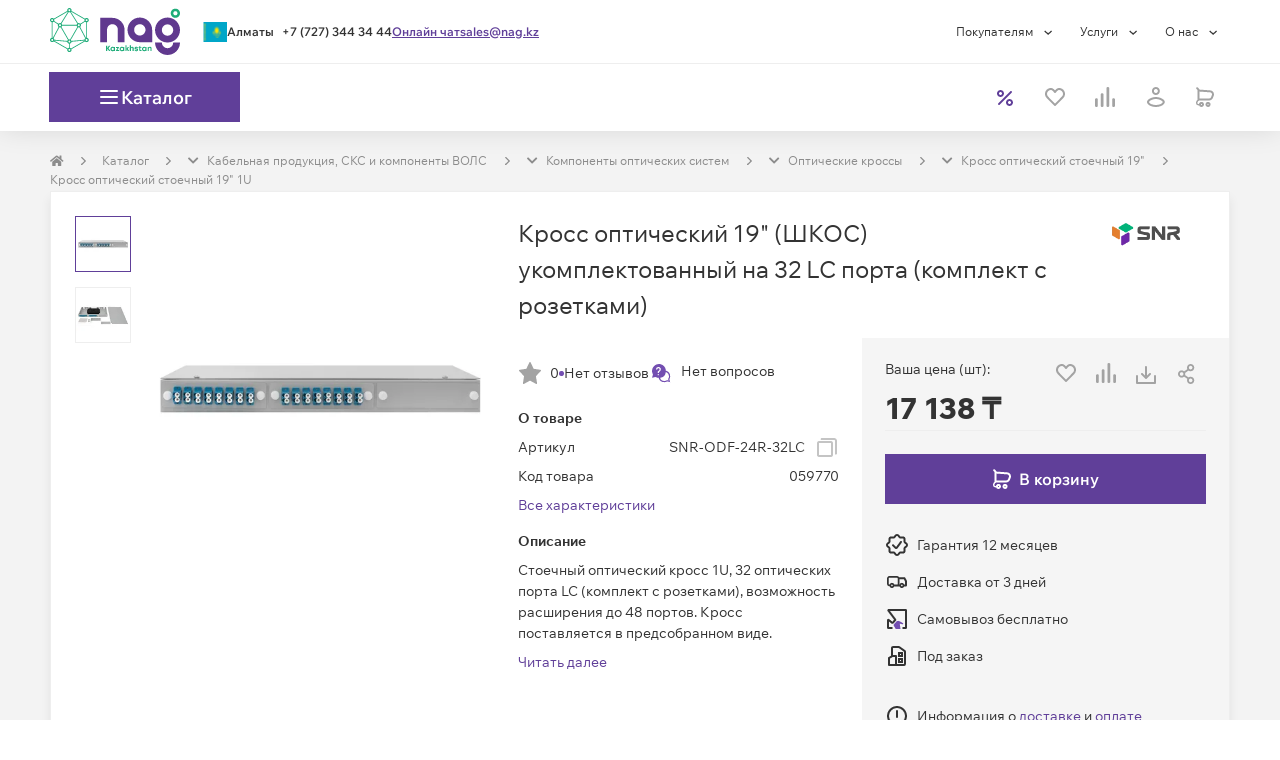

--- FILE ---
content_type: text/html; charset=utf-8
request_url: https://shop.nag.kz/catalog/07144.kross-opticheskij-stoechnyj-19/89815.kross-opticheskij-stoechnyj-19-1u/59770.snr-odf-24r-32lc
body_size: 90930
content:
<!DOCTYPE html><html lang="ru"><head><meta charSet="UTF-8" data-next-head=""/><meta content="width=device-width, initial-scale=1, maximum-scale=1, viewport-fit=cover" name="viewport" data-next-head=""/><script async="" src="https://cdn.nag.shop/big-brother.public.scripts/loadBb.js" data-next-head=""></script><meta content="IE=edge" http-equiv="X-UA-Compatible" data-next-head=""/><link href="https://cdn.nag.shop/shop-next.public.files/favicon.ico" rel="icon" data-next-head=""/><link href="https://cdn.nag.shop/shop-next.public.files/favicons/apple-icon-57x57.png" rel="apple-touch-icon" sizes="57x57" data-next-head=""/><link href="https://cdn.nag.shop/shop-next.public.files/favicons/apple-icon-60x60.png" rel="apple-touch-icon" sizes="60x60" data-next-head=""/><link href="https://cdn.nag.shop/shop-next.public.files/favicons/apple-icon-72x72.png" rel="apple-touch-icon" sizes="72x72" data-next-head=""/><link href="https://cdn.nag.shop/shop-next.public.files/favicons/apple-icon-76x76.png" rel="apple-touch-icon" sizes="76x76" data-next-head=""/><link href="https://cdn.nag.shop/shop-next.public.files/favicons/apple-icon-114x114.png" rel="apple-touch-icon" sizes="114x114" data-next-head=""/><link href="https://cdn.nag.shop/shop-next.public.files/favicons/apple-icon-120x120.png" rel="apple-touch-icon" sizes="120x120" data-next-head=""/><link href="https://cdn.nag.shop/shop-next.public.files/favicons/apple-icon-144x144.png" rel="apple-touch-icon" sizes="144x144" data-next-head=""/><link href="https://cdn.nag.shop/shop-next.public.files/favicons/apple-icon-152x152.png" rel="apple-touch-icon" sizes="152x152" data-next-head=""/><link href="https://cdn.nag.shop/shop-next.public.files/favicons/apple-icon-180x180.png" rel="apple-touch-icon" sizes="180x180" data-next-head=""/><link href="https://cdn.nag.shop/shop-next.public.files/favicons/android-icon-192x192.png" rel="icon" sizes="192x192" type="image/png" data-next-head=""/><link href="https://cdn.nag.shop/shop-next.public.files/favicons/favicon-32x32.png" rel="icon" sizes="32x32" type="image/png" data-next-head=""/><link href="https://cdn.nag.shop/shop-next.public.files/favicons/favicon-96x96.png" rel="icon" sizes="96x96" type="image/png" data-next-head=""/><link href="https://cdn.nag.shop/shop-next.public.files/favicons/favicon-16x16.png" rel="icon" sizes="16x16" type="image/png" data-next-head=""/><link href="https://cdn.nag.shop/shop-next.public.files/manifest.json" rel="manifest" data-next-head=""/><link href="https://shop.nag.kz/catalog/07144.kross-opticheskij-stoechnyj-19/89815.kross-opticheskij-stoechnyj-19-1u/59770.snr-odf-24r-32lc" rel="canonical" data-next-head=""/><meta content="#ffffff" name="msapplication-TileColor" data-next-head=""/><meta content="https://cdn.nag.shop/shop-next.public.files/favicons/ms-icon-144x144.png" name="msapplication-TileImage" data-next-head=""/><meta content="#ffffff" name="theme-color" data-next-head=""/><title data-next-head="">SNR-ODF-24R-32LC — купить Кросс оптический 19&quot; (ШКОС) укомплектованный на 32 LC порта (комплект с розетками) — цена, отзывы и характеристики в НАГ | 059770</title><meta content="Кросс оптический 19&quot; (ШКОС) укомплектованный на 32 LC порта (комплект с розетками) оптом и в розницу в интернет-магазине НАГ: описание, технические характеристики, фото, цены. ✅ Доставка по Казахстану. ✅ Комплексная техподдержка и сервис. | 059770" name="description" data-next-head=""/><meta content="SNR-ODF-24R-32LC — купить Кросс оптический 19&quot; (ШКОС) укомплектованный на 32 LC порта (комплект с розетками) — цена, отзывы и характеристики в НАГ | 059770" name="title" data-next-head=""/><meta content="website" property="og:type" data-next-head=""/><meta content="shop.nag.kz" property="og:site_name" data-next-head=""/><meta content="https://shop.nag.kz/catalog/07144.kross-opticheskij-stoechnyj-19/89815.kross-opticheskij-stoechnyj-19-1u/59770.snr-odf-24r-32lc" property="og:url" data-next-head=""/><meta content="SNR-ODF-24R-32LC — купить Кросс оптический 19&quot; (ШКОС) укомплектованный на 32 LC порта (комплект с розетками) — цена, отзывы и характеристики в НАГ | 059770" property="og:title" data-next-head=""/><meta content="Кросс оптический 19&quot; (ШКОС) укомплектованный на 32 LC порта (комплект с розетками) оптом и в розницу в интернет-магазине НАГ: описание, технические характеристики, фото, цены. ✅ Доставка по Казахстану. ✅ Комплексная техподдержка и сервис. | 059770" property="og:description" data-next-head=""/><meta content="https://cdn.nag.shop/shop-next.public.files/assets/images/logos/shop_social.png" property="og:image" data-next-head=""/><link data-next-font="size-adjust" rel="preconnect" href="/" crossorigin="anonymous"/><link rel="preload" href="https://cdn.nag.shop/shop-next.public.files/_next/static/css/f86d77c2cd5016aa.css" as="style"/><link rel="preload" href="https://cdn.nag.shop/shop-next.public.files/_next/static/css/a803bd1253a5844d.css" as="style"/><link rel="preload" href="https://cdn.nag.shop/shop-next.public.files/_next/static/css/8fa7fba9a3767497.css" as="style"/><meta name="sentry-trace" content="a2bf79beced9243c4b0d684e5e88b5b6-0fc33550727bc2bb-0"/><meta name="baggage" content="sentry-environment=production,sentry-release=d1c5a386e74079b1493bdeef441575f2e5eaab48,sentry-public_key=4df0f019a6dc0a1b2382fb757cb3b806,sentry-trace_id=a2bf79beced9243c4b0d684e5e88b5b6,sentry-sampled=false,sentry-sample_rand=0.01899255129936983,sentry-sample_rate=0.01"/><link rel="stylesheet" href="https://cdn.nag.shop/shop-next.public.files/_next/static/css/f86d77c2cd5016aa.css" data-n-g=""/><link rel="stylesheet" href="https://cdn.nag.shop/shop-next.public.files/_next/static/css/a803bd1253a5844d.css" data-n-p=""/><link rel="stylesheet" href="https://cdn.nag.shop/shop-next.public.files/_next/static/css/8fa7fba9a3767497.css" data-n-p=""/><noscript data-n-css=""></noscript><script defer="" noModule="" src="https://cdn.nag.shop/shop-next.public.files/_next/static/chunks/polyfills-42372ed130431b0a.js"></script><script defer="" src="https://cdn.nag.shop/shop-next.public.files/_next/static/chunks/671.2596fce6677aa28e.js"></script><script src="https://cdn.nag.shop/shop-next.public.files/_next/static/chunks/webpack-5857499b351bbcde.js" defer=""></script><script src="https://cdn.nag.shop/shop-next.public.files/_next/static/chunks/framework-28263305e81683d8.js" defer=""></script><script src="https://cdn.nag.shop/shop-next.public.files/_next/static/chunks/main-a3b16f1db209f994.js" defer=""></script><script src="https://cdn.nag.shop/shop-next.public.files/_next/static/chunks/pages/_app-b4fe6be9b810e196.js" defer=""></script><script src="https://cdn.nag.shop/shop-next.public.files/_next/static/chunks/1148-69992acb14423254.js" defer=""></script><script src="https://cdn.nag.shop/shop-next.public.files/_next/static/chunks/983-a98301d1d72d6998.js" defer=""></script><script src="https://cdn.nag.shop/shop-next.public.files/_next/static/chunks/4970-7125488352e965db.js" defer=""></script><script src="https://cdn.nag.shop/shop-next.public.files/_next/static/chunks/3227-ca5e72725e749f51.js" defer=""></script><script src="https://cdn.nag.shop/shop-next.public.files/_next/static/chunks/6012-fb34710f85152d0d.js" defer=""></script><script src="https://cdn.nag.shop/shop-next.public.files/_next/static/chunks/84-98fb6e0c26d7212f.js" defer=""></script><script src="https://cdn.nag.shop/shop-next.public.files/_next/static/chunks/9071-177be41f10a2381f.js" defer=""></script><script src="https://cdn.nag.shop/shop-next.public.files/_next/static/chunks/1593-63a0ac4b97f3002d.js" defer=""></script><script src="https://cdn.nag.shop/shop-next.public.files/_next/static/chunks/7676-5b96dbd45af3f32f.js" defer=""></script><script src="https://cdn.nag.shop/shop-next.public.files/_next/static/chunks/5434-df678fb299fb3291.js" defer=""></script><script src="https://cdn.nag.shop/shop-next.public.files/_next/static/chunks/3112-95dbbb29154a5875.js" defer=""></script><script src="https://cdn.nag.shop/shop-next.public.files/_next/static/chunks/6788-72fbd8f0b2b8dd8b.js" defer=""></script><script src="https://cdn.nag.shop/shop-next.public.files/_next/static/chunks/1409-6e56341914d09d89.js" defer=""></script><script src="https://cdn.nag.shop/shop-next.public.files/_next/static/chunks/1841-dd84ec7f67b8b026.js" defer=""></script><script src="https://cdn.nag.shop/shop-next.public.files/_next/static/chunks/3312-383d7cef5b0b300d.js" defer=""></script><script src="https://cdn.nag.shop/shop-next.public.files/_next/static/chunks/7991-915990a210f95733.js" defer=""></script><script src="https://cdn.nag.shop/shop-next.public.files/_next/static/chunks/2718-e1e9d8d422d5fab2.js" defer=""></script><script src="https://cdn.nag.shop/shop-next.public.files/_next/static/chunks/117-db5fd41d2d9a8375.js" defer=""></script><script src="https://cdn.nag.shop/shop-next.public.files/_next/static/chunks/6657-4d82f591d2c107d1.js" defer=""></script><script src="https://cdn.nag.shop/shop-next.public.files/_next/static/chunks/8507-26fb30cd2d5996df.js" defer=""></script><script src="https://cdn.nag.shop/shop-next.public.files/_next/static/chunks/2611-438a2099c2140c47.js" defer=""></script><script src="https://cdn.nag.shop/shop-next.public.files/_next/static/chunks/5768-4334ae3589b0f1c4.js" defer=""></script><script src="https://cdn.nag.shop/shop-next.public.files/_next/static/chunks/2120-a8e3808e0e51042d.js" defer=""></script><script src="https://cdn.nag.shop/shop-next.public.files/_next/static/chunks/pages/catalog/%5B...slug%5D-783986389bd1f5a7.js" defer=""></script><script src="https://cdn.nag.shop/shop-next.public.files/_next/static/d1c5a386e74079b1493bdeef441575f2e5eaab48/_buildManifest.js" defer=""></script><script src="https://cdn.nag.shop/shop-next.public.files/_next/static/d1c5a386e74079b1493bdeef441575f2e5eaab48/_ssgManifest.js" defer=""></script><style id="__jsx-3508041307">svg.jsx-3508041307{color:inherit;-webkit-user-select:none;-moz-user-select:none;-ms-user-select:none;user-select:none}svg.jsx-3508041307:hover{color:inherit}</style><style id="__jsx-1262650266">.loading-placeholder.jsx-1262650266{position:absolute;width:100%;top:0;height:4px}.popup__trigger.jsx-1262650266{display:block;cursor:pointer;height:auto}.dialog-content-wrapper.jsx-1262650266{min-height:auto}.dialog_full-height.jsx-1262650266{display:-webkit-box;display:-webkit-flex;display:-moz-box;display:-ms-flexbox;display:flex;-webkit-box-orient:vertical;-webkit-box-direction:normal;-webkit-flex-direction:column;-moz-box-orient:vertical;-moz-box-direction:normal;-ms-flex-direction:column;flex-direction:column;height:100%}</style><style id="__jsx-2c63a9fa8d04345f">svg.jsx-2c63a9fa8d04345f{-webkit-user-select:none;-moz-user-select:none;-ms-user-select:none;user-select:none}</style><style id="__jsx-939017263c854ba3">div.jsx-939017263c854ba3{-webkit-box-align:center;-webkit-align-items:center;-moz-box-align:center;-ms-flex-align:center;align-items:center;display:-webkit-box;display:-webkit-flex;display:-moz-box;display:-ms-flexbox;display:flex;height:24px;-webkit-box-pack:center;-webkit-justify-content:center;-moz-box-pack:center;-ms-flex-pack:center;justify-content:center;width:24px}</style><style id="__jsx-2167486910">.loading-placeholder.jsx-2167486910{position:absolute;width:100%;top:0;height:4px}.popup__trigger.jsx-2167486910{display:inline-block;cursor:pointer;height:auto}.dialog-content-wrapper.jsx-2167486910{min-height:auto}.dialog_full-height.jsx-2167486910{display:-webkit-box;display:-webkit-flex;display:-moz-box;display:-ms-flexbox;display:flex;-webkit-box-orient:vertical;-webkit-box-direction:normal;-webkit-flex-direction:column;-moz-box-orient:vertical;-moz-box-direction:normal;-ms-flex-direction:column;flex-direction:column;height:100%}</style><style id="__jsx-1392ff9024e9a4a1">div.jsx-1392ff9024e9a4a1:nth-child(-n+3){-webkit-box-ordinal-group:0;-webkit-order:-1;-moz-box-ordinal-group:0;-ms-flex-order:-1;order:-1}</style><style id="__jsx-4051766294">                </style><style id="__jsx-3661470601">i.jsx-3661470601{display:inline-block;vertical-align:middle;width:8px;height:8px;background:url(https://cdn.nag.shop/shop-next.public.files/assets/img/icons/right_angle.svg)center no-repeat;margin-right:0px;margin-left:0px;-webkit-background-size:contain;-moz-background-size:contain;-o-background-size:contain;background-size:contain}</style><style id="__jsx-2010531623">.dropdown-breadcrumbs.jsx-2010531623{display:none;-webkit-transition:all 0.35s;-moz-transition:all 0.35s;-o-transition:all 0.35s;transition:all 0.35s}.dropdown-breadcrumbs.jsx-2010531623 li.jsx-2010531623{padding:0}.has-dropdown.jsx-2010531623:hover{background:white;padding:7px;margin:-7px;border:1px solid#e5e5e5;border-bottom-color:transparent!important;-webkit-transition:all 0.35s;-moz-transition:all 0.35s;-o-transition:all 0.35s;transition:all 0.35s}.has-dropdown.jsx-2010531623{position:relative;-webkit-transition:all 0.35s;-moz-transition:all 0.35s;-o-transition:all 0.35s;transition:all 0.35s}.has-dropdown.jsx-2010531623:hover::after{content:" ";height:5px;background:#fff;width:100%;position:absolute;bottom:-3px;left:0;z-index:2}.has-dropdown.jsx-2010531623:hover .dropdown-breadcrumbs.jsx-2010531623{display:block;position:absolute;background:white;list-style:none;border:1px solid#e5e5e5;-webkit-box-shadow:0 4px 3px rgba(0,0,0,.05),0 0 0 rgba(0,0,0,.01);-moz-box-shadow:0 4px 3px rgba(0,0,0,.05),0 0 0 rgba(0,0,0,.01);box-shadow:0 4px 3px rgba(0,0,0,.05),0 0 0 rgba(0,0,0,.01);z-index:12;min-width:-webkit-calc(100% + 2px);min-width:-moz-calc(100% + 2px);min-width:calc(100% + 2px);width:-webkit-max-content;width:-moz-max-content;width:max-content;left:-1px;padding:8px;border-top:unset;-webkit-transition:all 0.35s;-moz-transition:all 0.35s;-o-transition:all 0.35s;transition:all 0.35s}</style><style id="__jsx-2104519443">@media(max-width:768px){.row-breadcrumbs{background-color:#FFFFFF;width:100%}}ol.MuiBreadcrumbs-ol,.breadcrumbs-skeleton{display:-webkit-box;display:-webkit-flex;display:-moz-box;display:-ms-flexbox;display:flex;margin:20px 0;max-height:20px;padding:0;-webkit-flex-wrap:wrap;-ms-flex-wrap:wrap;flex-wrap:wrap;list-style:none;-webkit-box-align:center;-webkit-align-items:center;-moz-box-align:center;-ms-flex-align:center;align-items:center}@media(max-width:768px){ol.MuiBreadcrumbs-ol{margin:15px}}.MuiBreadcrumbs-li{font-weight:400;font-size:12px;margin:0}li.MuiBreadcrumbs-separator{margin-left:15px;margin-right:15px}</style><style id="__jsx-3724976857">.MuiBreadcrumbs-li{color:#008ccb}.MuiBreadcrumbs-li a{color:#8C8C8C}.MuiBreadcrumbs-li>div{border:1px solid transparent}</style><style id="__jsx-51316fc6d8476fd1">.swiper-pagination.jsx-51316fc6d8476fd1{position:relative;display:-webkit-box;display:-webkit-flex;display:-moz-box;display:-ms-flexbox;display:flex;-webkit-box-pack:center;-webkit-justify-content:center;-moz-box-pack:center;-ms-flex-pack:center;justify-content:center;list-style:none;margin:15px 0 0;padding:0;font-size:0;line-height:0}</style><style id="__jsx-2931829494">.swiper-pagination-bullet{background:unset;width:unset;height:unset;-webkit-border-radius:unset;-moz-border-radius:unset;border-radius:unset;padding:unset;margin:0 5px;opacity:1;cursor:pointer}.swiper-pagination-bullet:hover{opacity:.5}.swiper-pagination-bullet:hover:before{background:#734eb1;-webkit-transition:background-color 0.3s;-moz-transition:background-color 0.3s;-o-transition:background-color 0.3s;transition:background-color 0.3s}.swiper-pagination-bullet::before{content:"";display:block;background:#eee;width:20px;height:6px;-webkit-border-radius:unset;-moz-border-radius:unset;border-radius:unset}.swiper-pagination-bullet.swiper-pagination-bullet-active::before{background:#734eb1;width:32px}</style><style id="__jsx-2965478718">div.content-block-title.jsx-2965478718{display:-webkit-box;display:-webkit-flex;display:-moz-box;display:-ms-flexbox;display:flex;-webkit-box-pack:justify;-webkit-justify-content:space-between;-moz-box-pack:justify;-ms-flex-pack:justify;justify-content:space-between;border-bottom:unset;word-break:break-word}div.content-block-title.jsx-2965478718>div.jsx-2965478718{display:-webkit-box;display:-webkit-flex;display:-moz-box;display:-ms-flexbox;display:flex;margin:0 23px -1px 23px;border-bottom:unset;padding:23px 0}</style><style id="__jsx-2553451299">i.jsx-2553451299{display:inline-block;vertical-align:middle;width:24px;height:24px;background:url(https://cdn.nag.shop/shop-next.public.files/assets/img/icons/download.svg)center no-repeat;margin-right:0px;margin-left:0px;-webkit-background-size:contain;-moz-background-size:contain;-o-background-size:contain;background-size:contain}</style><style id="__jsx-3745508886">span.jsx-3745508886{cursor:default}span.jsx-3745508886 .cents{font-size:12px}</style><style id="__jsx-2737975489">i.jsx-2737975489{display:block;vertical-align:unset;width:24px;height:24px;background:url(https://cdn.nag.shop/shop-next.public.files/assets/img/icons/file.svg)center no-repeat;margin-right:0px;margin-left:0px;-webkit-background-size:contain;-moz-background-size:contain;-o-background-size:contain;background-size:contain}</style><style id="__jsx-380264882">.title.jsx-380264882 .MuiAccordionSummary-content{margin:15px 0!important}</style><style id="__jsx-1961481703">.MuiAccordion-root:before{display:none}.MuiAccordion-root{-webkit-border-radius:0!important;-moz-border-radius:0!important;border-radius:0!important;background:none!important;border:none!important;-webkit-box-shadow:none!important;-moz-box-shadow:none!important;box-shadow:none!important;margin:0 0 15px 0!important}.MuiAccordion-root:last-child{margin-bottom:0!important}.MuiCollapse-root{border:none!important;background:#FEFEFE;-webkit-box-shadow:-1px -1px 0px 0px#eee inset,1px -1px 0px 0px#eee inset!important;-moz-box-shadow:-1px -1px 0px 0px#eee inset,1px -1px 0px 0px#eee inset!important;box-shadow:-1px -1px 0px 0px#eee inset,1px -1px 0px 0px#eee inset!important}.MuiAccordionSummary-expandIcon{-webkit-transform:rotate(270deg);-moz-transform:rotate(270deg);-ms-transform:rotate(270deg);-o-transform:rotate(270deg);transform:rotate(270deg)}.MuiAccordionSummary-expandIconWrapper{-webkit-transform:rotate(0deg);-moz-transform:rotate(0deg);-ms-transform:rotate(0deg);-o-transform:rotate(0deg);transform:rotate(0deg);width:24px;-webkit-box-flex:1;-webkit-flex:1 0 24px;-moz-box-flex:1;-ms-flex:1 0 24px;flex:1 0 24px}.MuiAccordionSummary-expandIconWrapper svg{width:24px;height:24px}.MuiAccordionSummary-expandIconWrapper svg path{fill:#333333}.MuiAccordionSummary-expandIconWrapper.Mui-expanded{-webkit-transform:rotate(180deg);-moz-transform:rotate(180deg);-ms-transform:rotate(180deg);-o-transform:rotate(180deg);transform:rotate(180deg)}.MuiAccordion-root.Mui-expanded .title .MuiAccordionSummary-root{background:#FBFBFB}.MuiAccordion-root.Mui-expanded .MuiAccordionSummary-expandIconWrapper svg path{fill:#603F99}.MuiAccordionSummary-root{min-height:54px!important;border:1px solid #EEEEEE!important;background:#FEFEFE}.MuiAccordionSummary-content{width:100%}.compatible-details{padding:15px!important}.compatible-details>div{width:100%}.compatible-details table{table-layout:auto!important}.compatible-details table th{font-size:14px!important;font-weight:600!important;padding:8px 9px!important;color:#555555!important}.compatible-details table td{width:auto!important;font-size:14px!important;padding:15px!important;color:#555555!important}.compatible-details table td:first-child{padding-left:0!important}.compatible-details table td:last-child{padding:15px 10px!important;width:74px!important}.compatible-details table td.sku-field>div{right:15px!important}.compatible-details table td.sku-field>span{font-size:12px!important}.compatible-details .popup__trigger>div{width:-webkit-fit-content;width:-moz-fit-content;width:fit-content}.compatible-details table td .first-column{max-width:80px;min-width:80px}</style><style id="__jsx-1742359378">div.jsx-1742359378{border-bottom:none;-webkit-box-shadow:unset;-moz-box-shadow:unset;box-shadow:unset}</style><style id="__jsx-68192532">div.jsx-68192532{margin-bottom:30px;margin-top:unset;                        border: 1px solid #EEEEEE;border-bottom:1px solid #EEEEEE;-webkit-box-shadow:0 7px 10px rgba(0, 0, 0, 0.07);-moz-box-shadow:0 7px 10px rgba(0, 0, 0, 0.07);box-shadow:0 7px 10px rgba(0, 0, 0, 0.07)}</style><style id="__jsx-3204167449">.header_sticky{}</style><style id="__jsx-2246158011">div.content-block-title.jsx-2246158011{display:-webkit-box;display:-webkit-flex;display:-moz-box;display:-ms-flexbox;display:flex;-webkit-box-pack:justify;-webkit-justify-content:space-between;-moz-box-pack:justify;-ms-flex-pack:justify;justify-content:space-between;border-bottom:1px solid #EEEEEE;word-break:break-word}div.content-block-title.jsx-2246158011>div.jsx-2246158011{display:-webkit-box;display:-webkit-flex;display:-moz-box;display:-ms-flexbox;display:flex;margin:0 23px -1px 23px;border-bottom:2px solid #734eb1;padding:23px 0}</style><style id="__jsx-2022315903">.item-labels{display:-webkit-box;display:-webkit-flex;display:-moz-box;display:-ms-flexbox;display:flex;width:100%;gap:8px;-webkit-box-align:baseline;-webkit-align-items:baseline;-moz-box-align:baseline;-ms-flex-align:baseline;align-items:baseline;-webkit-box-pack:justify;-webkit-justify-content:space-between;-moz-box-pack:justify;-ms-flex-pack:justify;justify-content:space-between;z-index:2}@media(max-width:768px){.item-labels{-webkit-box-align:first baseline;-webkit-align-items:first baseline;-moz-box-align:first baseline;-ms-flex-align:first baseline;align-items:first baseline;-webkit-box-orient:vertical;-webkit-box-direction:normal;-webkit-flex-direction:column;-moz-box-orient:vertical;-moz-box-direction:normal;-ms-flex-direction:column;flex-direction:column}}</style><style id="__jsx-102373872">.price-block.jsx-102373872:has(.price-label){width:100%;-webkit-box-pack:center;-webkit-justify-content:center;-moz-box-pack:center;-ms-flex-pack:center;justify-content:center;-webkit-box-align:center;-webkit-align-items:center;-moz-box-align:center;-ms-flex-align:center;align-items:center}.price-block.jsx-102373872 .cents{font-size: 14px;                    color: #8C8C8C}.price-block.jsx-102373872 .our-price.jsx-102373872 .cents{font-weight:400}.price-block.jsx-102373872 .sale-container.jsx-102373872{display:-webkit-box;display:-webkit-flex;display:-moz-box;display:-ms-flexbox;display:flex;gap:8px;-webkit-box-align:center;-webkit-align-items:center;-moz-box-align:center;-ms-flex-align:center;align-items:center;-webkit-box-pack:start;-webkit-justify-content:flex-start;-moz-box-pack:start;-ms-flex-pack:start;justify-content:flex-start}.price-block.jsx-102373872 .sale-container.jsx-102373872 .sale-chip.jsx-102373872{display:inline-block;width:39px;height:21px;background:#ef403d;-webkit-border-radius:72px;-moz-border-radius:72px;border-radius:72px;text-align:center}.price-block.jsx-102373872 .sale-container.jsx-102373872 .sale-percent.jsx-102373872{vertical-align:middle;color:#fff}</style><style id="__jsx-1684016331">.other-price{border:1px solid #EEEEEE;padding:8px;margin-top:10px;overflow:hidden;min-height:145px}.other-price p{text-align:left}.setout__price_message .popup__trigger{max-width:100%;width:100%}</style><style id="__jsx-28a6d227cb5edd5">.image-slider-container.jsx-28a6d227cb5edd5{isolation:isolate;position:relative}</style><style id="__jsx-1885566841">div.jsx-1885566841{margin-bottom:30px;margin-top:unset;                        border: none;border-bottom:none;-webkit-box-shadow:unset;-moz-box-shadow:unset;box-shadow:unset}</style><style id="__jsx-870bb00024eef009">.footer__right.jsx-870bb00024eef009{margin:10px 0}</style><style id="jss-server-side"></style></head><body><link rel="preload" as="image" imageSrcSet="https://cdn.nag.shop/product-images/SNR-ODF-24R-32LC/55649/image-thumb__55649__500x500/a6bc9eaf6253b0f71ef123e3cb04e91f8895248c7c695846c3488ec34d329c21.webp 1x, https://cdn.nag.shop/product-images/SNR-ODF-24R-32LC/55649/image-thumb__55649__1000x1000/a6bc9eaf6253b0f71ef123e3cb04e91f8895248c7c695846c3488ec34d329c21.webp 2x"/><link rel="preload" as="image" imageSrcSet="https://cdn.nag.shop/product-images/160397/image-thumb__160397__350x350/4edf723bd3fc.webp 1x, https://cdn.nag.shop/product-images/160397/image-thumb__160397__800x800/4edf723bd3fc.webp 2x" fetchPriority="high"/><link rel="preload" as="image" imageSrcSet="https://cdn.nag.shop/product-images/SNR-ODF-24R-16SC-P/13221/image-thumb__13221__350x350/612b1adc61e09c663fee2b75d403f7c0ab199296859717599db3bcb5f07cca53.webp 1x, https://cdn.nag.shop/product-images/SNR-ODF-24R-16SC-P/13221/image-thumb__13221__800x800/612b1adc61e09c663fee2b75d403f7c0ab199296859717599db3bcb5f07cca53.webp 2x" fetchPriority="high"/><link rel="preload" as="image" imageSrcSet="https://cdn.nag.shop/product-images/SNR-ODF-24R-LE/16936/image-thumb__16936__350x350/d1ee9c65d59e7b95b4f3ef597b6cda2565771daf8f16f79435cf35460289f54d.webp 1x, https://cdn.nag.shop/product-images/SNR-ODF-24R-LE/16936/image-thumb__16936__800x800/d1ee9c65d59e7b95b4f3ef597b6cda2565771daf8f16f79435cf35460289f54d.webp 2x" fetchPriority="high"/><link rel="preload" as="image" imageSrcSet="https://cdn.nag.shop/product-images/SNR-ODF-24R-8FC-P/6644/image-thumb__6644__350x350/cb283fb94b4caf8ae2ba189d92a51fe70a1dd363836551bf3f366e5f7bffeef8.webp 1x, https://cdn.nag.shop/product-images/SNR-ODF-24R-8FC-P/6644/image-thumb__6644__800x800/cb283fb94b4caf8ae2ba189d92a51fe70a1dd363836551bf3f366e5f7bffeef8.webp 2x" fetchPriority="high"/><link rel="preload" as="image" imageSrcSet="https://cdn.nag.shop/product-images/164313/image-thumb__164313__350x350/d4248d2e448b.webp 1x, https://cdn.nag.shop/product-images/164313/image-thumb__164313__800x800/d4248d2e448b.webp 2x" fetchPriority="high"/><link rel="preload" as="image" imageSrcSet="https://cdn.nag.shop/product-images/SNR-ODF-24R-8SC/41384/image-thumb__41384__350x350/b32a71aecfbd6130b19487049df03cf8ab2e256eec4df94702020e70dd270b38.webp 1x, https://cdn.nag.shop/product-images/SNR-ODF-24R-8SC/41384/image-thumb__41384__800x800/b32a71aecfbd6130b19487049df03cf8ab2e256eec4df94702020e70dd270b38.webp 2x" fetchPriority="high"/><link rel="preload" as="image" imageSrcSet="https://cdn.nag.shop/product-images/SNR-C5E-WO2/13106/image-thumb__13106__350x350/a23b6cdb8e1f1e562ea299d2214975a3318607e12614e218e9ace1e13e00adda.webp 1x, https://cdn.nag.shop/product-images/SNR-C5E-WO2/13106/image-thumb__13106__800x800/a23b6cdb8e1f1e562ea299d2214975a3318607e12614e218e9ace1e13e00adda.webp 2x" fetchPriority="high"/><link rel="preload" as="image" imageSrcSet="https://cdn.nag.shop/product-images/SNR-UPS-ONRT-10000-INT/19257/image-thumb__19257__350x350/6f222465b7563c311cdd0dc3cab60540f8c392c5f92264373fe6543ab932ec47.webp 1x, https://cdn.nag.shop/product-images/SNR-UPS-ONRT-10000-INT/19257/image-thumb__19257__800x800/6f222465b7563c311cdd0dc3cab60540f8c392c5f92264373fe6543ab932ec47.webp 2x" fetchPriority="high"/><link rel="preload" as="image" imageSrcSet="https://cdn.nag.shop/product-images/U6-Pro/53382/image-thumb__53382__350x350/358b0c9fc201750248d90344fc86fdb625c3591e035bc784ddb2f456fc8cc972.webp 1x, https://cdn.nag.shop/product-images/U6-Pro/53382/image-thumb__53382__800x800/358b0c9fc201750248d90344fc86fdb625c3591e035bc784ddb2f456fc8cc972.webp 2x" fetchPriority="high"/><link rel="preload" as="image" imageSrcSet="https://cdn.nag.shop/product-images/SNR-VP-54-CG-P/7378/image-thumb__7378__350x350/6e3cc2943a70c2c3723a9702d0314f88417fb29a955eaf2c8673edc612fb8761.webp 1x, https://cdn.nag.shop/product-images/SNR-VP-54-CG-P/7378/image-thumb__7378__800x800/6e3cc2943a70c2c3723a9702d0314f88417fb29a955eaf2c8673edc612fb8761.webp 2x" fetchPriority="high"/><link rel="preload" as="image" imageSrcSet="https://cdn.nag.shop/product-images/CCR2004-16G-2S-PC/54449/image-thumb__54449__350x350/7fcc4861ab44641ffeb06a0be4124516d8c9519ddac414c75261d61a17f4b25e.webp 1x, https://cdn.nag.shop/product-images/CCR2004-16G-2S-PC/54449/image-thumb__54449__800x800/7fcc4861ab44641ffeb06a0be4124516d8c9519ddac414c75261d61a17f4b25e.webp 2x" fetchPriority="high"/><link rel="preload" as="image" imageSrcSet="https://cdn.nag.shop/product-images/DL801/1103/image-thumb__1103__350x350/749e0c202bb1810dba75d891da5471e5c8c7c672b84f0e7e804f8310ba832fcc.webp 1x, https://cdn.nag.shop/product-images/DL801/1103/image-thumb__1103__800x800/749e0c202bb1810dba75d891da5471e5c8c7c672b84f0e7e804f8310ba832fcc.webp 2x" fetchPriority="high"/><link rel="preload" as="image" href="https://cdn.nag.shop/pimcore.public.static/assets/_default_upload_bucket/IconContent%3Dinsta%2C%20Collection%3DSocial.svg"/><link rel="preload" as="image" href="https://cdn.nag.shop/pimcore.public.static/assets/_default_upload_bucket/IconContent%3Dtelegram%2C%20Collection%3DSocial_1.svg"/><link rel="preload" as="image" href="https://cdn.nag.shop/pimcore.public.static/assets/_default_upload_bucket/IconContent%3Dfacebook%2C%20Collection%3DSocial.svg"/><div id="__next"><div class="wrapper" id="main"><header class="BodyHeader_header__vE_SQ"><div class="HeaderExtra_header__pY82Z"></div><section class="HeaderMenu_wrapper__DP_7w"><div class="container px-0 HeaderMenu_container__YNVeO"><section class="HeaderMenu_containerPart__c5KKi"><div class="HeaderMenu_logoWrapper__i1MnW"><div class=""><img alt="Shop NAG" class="HeaderLogo_logo__XIOnZ header__img" height="47" loading="lazy" src="https://cdn.nag.shop/b2b.public.site/assets/images/logos/logo_kz.svg" width="130"/></div></div><section class="HeaderContacts_wrapper__xF4St"><div class="jsx-1262650266 popup__trigger"><div class="HeaderContacts_cityWrapper__Gxc6q"><svg fill="none" xmlns="http://www.w3.org/2000/svg" height="20" width="24" class="jsx-3508041307 "><rect fill="url(#kz_pattern)" height="20" width="24" x="0.5"></rect><defs><pattern height="1" id="kz_pattern" patternContentUnits="objectBoundingBox" width="1"><use transform="translate(-0.0567362) scale(0.00341556 0.00645161)" xlink:href="#image0_819_745"></use></pattern><image height="155" id="image0_819_745" width="326" xlink:href="[data-uri]"></image></defs></svg><div class="HeaderContacts_cityBlock__RmQMK"><span class="HeaderContacts_city__woLmA notranslate">Алматы</span></div></div></div><a class="HeaderContacts_link__462_w HeaderContacts_linkPhone___BFEz" href="tel:+77273443444">+7 (727) 344 34 44</a><span class="HeaderContacts_link__462_w">Онлайн чат</span><a class="HeaderContacts_link__462_w" href="mailto:sales@nag.kz">sales@nag.kz</a></section></section><section class="HeaderMenu_containerPart__c5KKi"><ul class="HeaderMenu_carte__Iw7nl header__carte"><li class="HeaderMenu_carteClause__a8obY header__clause"><div class="DropdownMenu_button__M_cIJ">Покупателям<!-- --> <div class="DropdownMenu_icon__qtjh7"><svg fill="none" xmlns="http://www.w3.org/2000/svg" height="5" viewBox="0 0 16 8" width="16"><path d="M1.12402 1.60156L6.62402 6.60156L12.124 1.60156" stroke="currentColor" stroke-width="2"></path></svg></div></div><ul class="DropdownMenu_list__wUFIT" style="--bottom:auto;--left:0;--right:auto;--top:100%"><li><a class="DropdownMenuItem_content__CSP78" href="/payment">Способы оплаты</a></li><li><a class="DropdownMenuItem_content__CSP78" href="/delivery">Условия доставки</a></li><li><a class="DropdownMenuItem_content__CSP78" href="/warranty">Гарантийное обслуживание</a></li><li><a class="DropdownMenuItem_content__CSP78" href="/poryadok-vozvrata">Возврат товара</a></li><li><a class="DropdownMenuItem_content__CSP78" href="/faq">Вопросы и ответы</a></li><li><a class="DropdownMenuItem_content__CSP78" href="/on-line-podderzhka">Техническая поддержка</a></li><li><a class="DropdownMenuItem_content__CSP78" href="/article/baza-znanij">База знаний</a></li><li><a class="DropdownMenuItem_content__CSP78" href="/calculators">Конфигураторы</a></li></ul></li><li class="HeaderMenu_carteClause__a8obY header__clause"><div class="DropdownMenu_button__M_cIJ">Услуги<!-- --> <div class="DropdownMenu_icon__qtjh7"><svg fill="none" xmlns="http://www.w3.org/2000/svg" height="5" viewBox="0 0 16 8" width="16"><path d="M1.12402 1.60156L6.62402 6.60156L12.124 1.60156" stroke="currentColor" stroke-width="2"></path></svg></div></div><ul class="DropdownMenu_list__wUFIT" style="--bottom:auto;--left:0;--right:auto;--top:100%"><li><a class="DropdownMenuItem_content__CSP78" href="/extended_warranty">Расширенная гарантия</a></li><li><a class="DropdownMenuItem_content__CSP78" href="/service_contracts">Сервисные контракты</a></li><li><a class="DropdownMenuItem_content__CSP78" href="/sistemnaya-integraciya-ot-nag-kz">Системная интеграция</a></li><li><a class="DropdownMenuItem_content__CSP78" href="/repair">Ремонт оборудования</a></li><li><a class="DropdownMenuItem_content__CSP78" href="/commission">Приобретение сетевого оборудования CISCO, HP и др.</a></li><li><a class="DropdownMenuItem_content__CSP78" href="/wi-fi-pod-klyuch">Wi-Fi «под ключ»</a></li></ul></li><li class="HeaderMenu_carteClause__a8obY header__clause"><div class="DropdownMenu_button__M_cIJ">О нас<!-- --> <div class="DropdownMenu_icon__qtjh7"><svg fill="none" xmlns="http://www.w3.org/2000/svg" height="5" viewBox="0 0 16 8" width="16"><path d="M1.12402 1.60156L6.62402 6.60156L12.124 1.60156" stroke="currentColor" stroke-width="2"></path></svg></div></div><ul class="DropdownMenu_list__wUFIT" style="--bottom:auto;--left:0;--right:auto;--top:100%"><li><a class="DropdownMenuItem_content__CSP78" href="/about-company">О компании</a></li><li><a class="DropdownMenuItem_content__CSP78" href="/contacts">Контактная информация</a></li><li><a class="DropdownMenuItem_content__CSP78" href="/bank">Банковские реквизиты</a></li><li><a class="DropdownMenuItem_content__CSP78" href="/partners">Партнеры</a></li><li><a class="DropdownMenuItem_content__CSP78" href="/news">Новости</a></li></ul></li></ul></section></div></section></header><header class="BodyHeader_underHeader__04SUM"><section class="HeaderSticky_wrapper__F7JHZ header_sticky"><div class="container px-0 HeaderSticky_container__rCp_7"><div class="HeaderSticky_logoBlock__hG0OT"><div class="HeaderSticky_logo__lEg93"><img alt="Shop NAG" class="HeaderLogo_logoCompact__0ENFh header_sticky__img" height="47" loading="lazy" src="https://cdn.nag.shop/b2b.public.site/assets/images/logos/logo_compact_kz.svg" width="130"/></div><div class="HeaderSticky_button__ALj8X"><div class="HeaderCatalogButton_wrapper__FDLke"><span class="HeaderCatalogButton_iconWrapper__QM5OS"><span class="HeaderCatalogButton_icon__8JWfK"></span></span><p class="HeaderCatalogButton_text__6LnPg">Каталог</p></div></div></div><div class="header__extra px-0"><div class="header__scan header__searchbooster"></div></div><div class="HeaderElements_wrapper__Ea7Ud"><a class="HeaderElements_itemLink__b3v72" href="/action"><div class="HeaderElements_item__O1U_a body-xs body-semibold"><div class="jsx-939017263c854ba3 header-button__icon-block"><span class="HeaderElements_itemIcon__8ypfA" style="--colorIcon:#603F99"><svg fill="none" xmlns="http://www.w3.org/2000/svg" height="16" viewBox="0 0 16 16" width="16"><path clip-rule="evenodd" d="M14.7071 1.29289C15.0976 1.68342 15.0976 2.31658 14.7071 2.70711L2.70711 14.7071C2.31658 15.0976 1.68342 15.0976 1.29289 14.7071C0.902369 14.3166 0.902369 13.6834 1.29289 13.2929L13.2929 1.29289C13.6834 0.902369 14.3166 0.902369 14.7071 1.29289Z" fill="currentColor" fill-rule="evenodd"></path><path clip-rule="evenodd" d="M3.5 7C5.433 7 7 5.433 7 3.5C7 1.567 5.433 0 3.5 0C1.567 0 0 1.567 0 3.5C0 5.433 1.567 7 3.5 7ZM3.5 5C4.32843 5 5 4.32843 5 3.5C5 2.67157 4.32843 2 3.5 2C2.67157 2 2 2.67157 2 3.5C2 4.32843 2.67157 5 3.5 5Z" fill="currentColor" fill-rule="evenodd"></path><path clip-rule="evenodd" d="M12.5 16C14.433 16 16 14.433 16 12.5C16 10.567 14.433 9 12.5 9C10.567 9 9 10.567 9 12.5C9 14.433 10.567 16 12.5 16ZM12.5 14C13.3284 14 14 13.3284 14 12.5C14 11.6716 13.3284 11 12.5 11C11.6716 11 11 11.6716 11 12.5C11 13.3284 11.6716 14 12.5 14Z" fill="currentColor" fill-rule="evenodd"></path></svg></span></div><div class="HeaderElements_itemText__xqMu6 header-button__text">Акции</div></div></a><div class="HeaderElements_item__O1U_a body-xs body-semibold HeaderElements_itemDisabled__mQ_WD" id="headerFavorites"><div class="jsx-939017263c854ba3 header-button__icon-block"><span><i aria-hidden="true" class="heart_icon__AnpsR" style="--icon-color:#A3A3A3"></i></span></div><div class="HeaderElements_itemText__xqMu6 header-button__text">Избранное</div></div><div class="HeaderElements_item__O1U_a body-xs body-semibold HeaderElements_itemDisabled__mQ_WD" id="headerCompare"><div class="jsx-939017263c854ba3 header-button__icon-block"><span><i aria-hidden="true" class="compare-header-optimized_icon__CcGKg" style="--icon-color:#A3A3A3"></i></span></div><div class="HeaderElements_itemText__xqMu6 header-button__text">Сравнить</div></div><div class="HeaderElements_item__O1U_a body-xs body-semibold HeaderElements_itemDisabled__mQ_WD" id="headerLoginProfile"><div class="jsx-939017263c854ba3 header-button__icon-block"><span><svg fill="none" xmlns="http://www.w3.org/2000/svg" height="20" viewBox="0 0 19 20" width="19"><path clip-rule="evenodd" d="M9.8877 2C8.78313 2 7.8877 2.89543 7.8877 4C7.8877 5.10457 8.78313 6 9.8877 6C10.9923 6 11.8877 5.10457 11.8877 4C11.8877 2.89543 10.9923 2 9.8877 2ZM5.8877 4C5.8877 1.79086 7.67856 0 9.8877 0C12.0968 0 13.8877 1.79086 13.8877 4C13.8877 6.20914 12.0968 8 9.8877 8C7.67856 8 5.8877 6.20914 5.8877 4Z" fill="currentColor" fill-rule="evenodd"></path><path clip-rule="evenodd" d="M2.96395 15.0074C3.40413 15.9692 4.3047 16.6946 5.52231 17.2019C6.86991 17.7634 8.48205 18 9.8877 18C11.2933 18 12.9055 17.7634 14.2531 17.2019C15.4707 16.6946 16.3713 15.9692 16.8114 15.0074C16.3573 14.0901 15.3 13.3454 13.9037 12.8083C12.3957 12.2283 10.7676 12 9.8877 12C9.00779 12 7.37968 12.2283 5.87167 12.8083C4.47541 13.3454 3.41807 14.0901 2.96395 15.0074ZM5.15372 10.9417C6.89571 10.2717 8.7676 10 9.8877 10C11.0078 10 12.8797 10.2717 14.6217 10.9417C16.3219 11.5956 18.1896 12.7436 18.8364 14.6838C18.9048 14.889 18.9048 15.111 18.8364 15.3162C18.2112 17.1918 16.6717 18.3608 15.0223 19.0481C13.3699 19.7366 11.482 20 9.8877 20C8.29334 20 6.40548 19.7366 4.75308 19.0481C3.10368 18.3608 1.56421 17.1918 0.939012 15.3162C0.87059 15.111 0.87059 14.889 0.939012 14.6838C1.58574 12.7436 3.45351 11.5956 5.15372 10.9417Z" fill="currentColor" fill-rule="evenodd"></path></svg></span></div><div class="HeaderElements_itemText__xqMu6 header-button__text"><!--$--><div class="jsx-2167486910 popup__trigger">Войти</div><!--/$--></div></div><div class="HeaderElements_item__O1U_a body-xs body-semibold HeaderElements_itemDisabled__mQ_WD" id="headerBasket"><div class="jsx-939017263c854ba3 header-button__icon-block"><span><i aria-hidden="true" class="cart_icon__IjINd"></i></span></div><div class="HeaderElements_itemText__xqMu6 header-button__text">Корзина</div></div></div></div><div class="jsx-4051766294 menu__container"><div class="jsx-4051766294 menu menu__hide"><div class="jsx-4051766294 menu__scroll"><div class="jsx-4051766294 container row"><ul class="d-none menu__mass"><li class="menu__item"><a class="menu__link" href="/catalog/31418.setevoe-oborudovanie">Сетевое оборудование</a></li><li class="menu__item"><a class="menu__link" href="/catalog/00006.servery-i-shd">Серверы и СХД</a></li><li class="menu__item"><a class="menu__link" href="/catalog/31384.sistemy-opticheskogo-transporta-xwdm-xpon">Системы оптического транспорта, xWDM, xPON</a></li><li class="menu__item"><a class="menu__link" href="/catalog/31352.kabelnaya-produktsiya-sks-i-komponenty-vols">Кабельная продукция, СКС и компоненты ВОЛС</a></li><li class="menu__item"><a class="menu__link" href="/catalog/31367.inzhenernaya-infrastruktura-tsod">Инженерная инфраструктура, ЦОД</a></li><li class="menu__item"><a class="menu__link" href="/catalog/00003.televizionnoe-oborudovanie">Телевизионное оборудование</a></li><li class="menu__item"><a class="menu__link" href="/catalog/31339.elektropitanie">Электропитание</a></li><li class="menu__item"><a class="menu__link" href="/catalog/00009.besprovodnoe-setevoe-oborudovanie">Беспроводное сетевое оборудование</a></li><li class="menu__item"><a class="menu__link" href="/catalog/04452.videonablyudenie">Видеонаблюдение</a></li><li class="menu__item"><a class="menu__link" href="/catalog/00007.avtomatizatsiya-i-monitoring">Автоматизация и мониторинг</a></li><li class="menu__item"><a class="menu__link" href="/catalog/61914.internet-veschej">Интернет вещей</a></li><li class="menu__item"><a class="menu__link" href="/catalog/02601.voip-telefoniya-ip-domofoniya">VoIP телефония, IP домофония</a></li><li class="menu__item"><a class="menu__link" href="/catalog/31318.instrumentmaterialy-dlya-montazha">Инструмент/Материалы для монтажа</a></li><li class="menu__item"><a class="menu__link" href="/catalog/50930.kompyutery-noutbuki-monitory-orgtehnika">Компьютеры, ноутбуки, мониторы, оргтехника</a></li></ul><div class="menusub row mx-0 col-9 p-xs"><div class="col-11 col-xl-9 row mx-0 px-0"><div class="jsx-1392ff9024e9a4a1 col-4 pl-0 "><a class="menu__rubric body-s mb-xxs" href="/catalog/00001.kommutatory">Коммутаторы</a><ul class="jsx-1392ff9024e9a4a1"><li class="jsx-1392ff9024e9a4a1"><a class="menu__linksub body-xs mb-xxs" href="/catalog/00001.kommutatory/40213.fiksirovannye-kommutatory">Фиксированные коммутаторы</a></li><li class="jsx-1392ff9024e9a4a1"><a class="menu__linksub body-xs mb-xxs" href="/catalog/00001.kommutatory/89908.rossijskie-kommutatory-torp--rep">Российские коммутаторы (ТОРП | РЭП)</a></li><li class="jsx-1392ff9024e9a4a1"><a class="menu__linksub body-xs mb-xxs" href="/catalog/00001.kommutatory/33971.kommutatory-fibre-channel">Коммутаторы Fibre Channel</a></li><li class="jsx-1392ff9024e9a4a1"><a class="menu__linksub body-xs mb-xxs" href="/catalog/33888.aksessuary-dlya-kommutatorov">Аксессуары для коммутаторов</a></li><li class="jsx-1392ff9024e9a4a1"><a class="menu__linksub body-xs mb-xxs" href="/catalog/00001.kommutatory/46022.bare-metal-kommutatory">Bare metal коммутаторы</a></li><li class="jsx-1392ff9024e9a4a1"><a class="menu__linksub body-xs mb-xxs" href="/catalog/33885.modulnye-kommutatory">Модульные коммутаторы</a></li></ul></div><div class="jsx-1392ff9024e9a4a1 col-4  "><a class="menu__rubric body-s mb-xxs" href="/catalog/00002.marshrutizatory">Маршрутизаторы</a><ul class="jsx-1392ff9024e9a4a1"><li class="jsx-1392ff9024e9a4a1"><a class="menu__linksub body-xs mb-xxs" href="/catalog/00002.marshrutizatory/33635.marshrutizatory-dlya-korporativnyh-klientov">Маршрутизаторы для корпоративных клиентов</a></li><li class="jsx-1392ff9024e9a4a1"><a class="menu__linksub body-xs mb-xxs" href="/catalog/00002.marshrutizatory/33636.marshrutizatory-dlya-provajderov-uslug-svyazi">Маршрутизаторы для провайдеров услуг связи</a></li><li class="jsx-1392ff9024e9a4a1"><a class="menu__linksub body-xs mb-xxs" href="/catalog/47802.aksessuary-dlya-marshrutizatorov">Аксессуары для маршрутизаторов</a></li></ul></div><div class="jsx-1392ff9024e9a4a1 col-4 pr-0 "><a class="menu__rubric body-s mb-xxs" href="/catalog/01897.mediakonvertery">Медиаконвертеры</a><ul class="jsx-1392ff9024e9a4a1"><li class="jsx-1392ff9024e9a4a1"><a class="menu__linksub body-xs mb-xxs" href="/catalog/01897.mediakonvertery/02403.mediakonvertery-1gb">Медиаконвертеры 1Gb</a></li><li class="jsx-1392ff9024e9a4a1"><a class="menu__linksub body-xs mb-xxs" href="/catalog/01897.mediakonvertery/02394.mediakonvertery-100mb">Медиаконвертеры 100Mb</a></li><li class="jsx-1392ff9024e9a4a1"><a class="menu__linksub body-xs mb-xxs" href="/catalog/01897.mediakonvertery/02400.mediakonvertery-10g">Медиаконвертеры 10G</a></li><li class="jsx-1392ff9024e9a4a1"><a class="menu__linksub body-xs mb-xxs" href="/catalog/01897.mediakonvertery/07737.bloki-pitaniya-mediakonverterov">Блоки питания медиаконвертеров</a></li></ul></div><div class="jsx-1392ff9024e9a4a1 col-4 pl-0 mt-3"><a class="menu__rubric body-s mb-xxs" href="/catalog/15596.servisnye-shlyuzy">Сервисные Шлюзы</a><ul class="jsx-1392ff9024e9a4a1"><li class="jsx-1392ff9024e9a4a1"><a class="menu__linksub body-xs mb-xxs" href="/catalog/15596.servisnye-shlyuzy/37473.servisnye-shlyuzy-dlya-operatorov-svyazi">Сервисные шлюзы для операторов связи</a></li><li class="jsx-1392ff9024e9a4a1"><a class="menu__linksub body-xs mb-xxs" href="/catalog/37474.mezhsetevye-ekrany">Межсетевые экраны</a></li><li class="jsx-1392ff9024e9a4a1"><a class="menu__linksub body-xs mb-xxs" href="/catalog/15596.servisnye-shlyuzy/47785.paketnye-brokery">Пакетные брокеры</a></li><li class="jsx-1392ff9024e9a4a1"><a class="menu__linksub body-xs mb-xxs" href="/catalog/15596.servisnye-shlyuzy/26381.vspomogatelnye-sistemy-bypass-i-tap">Вспомогательные системы Bypass и TAP</a></li></ul></div><div class="jsx-1392ff9024e9a4a1 col-4  mt-3"><a class="menu__rubric body-s mb-xxs" href="/catalog/06120.preobrazovateli-interfejsov">Преобразователи интерфейсов</a><ul class="jsx-1392ff9024e9a4a1"><li class="jsx-1392ff9024e9a4a1"><a class="menu__linksub body-xs mb-xxs" href="/catalog/55495.konvertery-i-povtoriteli-interfejsov">Конвертеры и повторители интерфейсов</a></li><li class="jsx-1392ff9024e9a4a1"><a class="menu__linksub body-xs mb-xxs" href="/catalog/06120.preobrazovateli-interfejsov/18080.konsolnye-servery">Консольные серверы</a></li><li class="jsx-1392ff9024e9a4a1"><a class="menu__linksub body-xs mb-xxs" href="/catalog/06120.preobrazovateli-interfejsov/55505.preobrazovateli-com-portov-v-ethernet">Преобразователи COM-портов в Ethernet</a></li><li class="jsx-1392ff9024e9a4a1"><a class="menu__linksub body-xs mb-xxs" href="/catalog/06120.preobrazovateli-interfejsov/61458.aksessuary-dlya-preobrazovatelej-interfejsov">Аксессуары для преобразователей интерфейсов</a></li></ul></div><div class="jsx-1392ff9024e9a4a1 col-4 pr-0 mt-3"><a class="menu__rubric body-s mb-xxs" href="/catalog/40097.poe-inzhektory-splittery-i-udliniteli">PoE инжекторы, сплиттеры и удлинители</a><ul class="jsx-1392ff9024e9a4a1"><li class="jsx-1392ff9024e9a4a1"><a class="menu__linksub body-xs mb-xxs" href="/catalog/40097.poe-inzhektory-splittery-i-udliniteli/39530.poe-inzhektory">PoE инжекторы</a></li><li class="jsx-1392ff9024e9a4a1"><a class="menu__linksub body-xs mb-xxs" href="/catalog/40097.poe-inzhektory-splittery-i-udliniteli/39540.poe-udliniteli-ethernet">PoE удлинители Ethernet</a></li><li class="jsx-1392ff9024e9a4a1"><a class="menu__linksub body-xs mb-xxs" href="/catalog/40097.poe-inzhektory-splittery-i-udliniteli/39546.poe-splittery">PoE сплиттеры</a></li></ul></div><div class="jsx-1392ff9024e9a4a1 col-4 pl-0 mt-3"><a class="menu__rubric body-s mb-xxs" href="/catalog/31418.setevoe-oborudovanie/33638.marshrutizatory-dlya-domashnego-ispolzovaniya">Маршрутизаторы для домашнего использования</a><ul class="jsx-1392ff9024e9a4a1"><li class="jsx-1392ff9024e9a4a1"><a class="menu__linksub body-xs mb-xxs" href="/catalog/31418.setevoe-oborudovanie/33638.marshrutizatory-dlya-domashnego-ispolzovaniya/snr"><span translate="no" class="jsx-1392ff9024e9a4a1">SNR</span></a></li></ul></div></div><div class="d-none d-xl-block col-2 px-0"></div><div class="col-12 px-0"></div></div><div class="menusub row mx-0 col-9 p-xs"><div class="col-11 col-xl-9 row mx-0 px-0"><div class="jsx-1392ff9024e9a4a1 col-4 pl-0 "><a class="menu__rubric body-s mb-xxs" href="/catalog/31931.servery">Серверы</a><ul class="jsx-1392ff9024e9a4a1"><li class="jsx-1392ff9024e9a4a1"><a class="menu__linksub body-xs mb-xxs" href="/catalog/31931.servery/33573.stoechnye-servery">Стоечные серверы</a></li><li class="jsx-1392ff9024e9a4a1"><a class="menu__linksub body-xs mb-xxs" href="/catalog/31931.servery/60561.rossijskie-servery">Российские серверы</a></li><li class="jsx-1392ff9024e9a4a1"><a class="menu__linksub body-xs mb-xxs" href="/catalog/31931.servery/33574.blejd-servery">Блейд серверы</a></li></ul></div><div class="jsx-1392ff9024e9a4a1 col-4  "><a class="menu__rubric body-s mb-xxs" href="/catalog/31464.komplektuyuschie-dlya-serverov-i-shd">Комплектующие для серверов и СХД</a><ul class="jsx-1392ff9024e9a4a1"><li class="jsx-1392ff9024e9a4a1"><a class="menu__linksub body-xs mb-xxs" href="/catalog/31464.komplektuyuschie-dlya-serverov-i-shd/02273.setevye-karty">Сетевые карты</a></li><li class="jsx-1392ff9024e9a4a1"><a class="menu__linksub body-xs mb-xxs" href="/catalog/02274.protsessory-dlya-servera">Процессоры для сервера</a></li><li class="jsx-1392ff9024e9a4a1"><a class="menu__linksub body-xs mb-xxs" href="/catalog/31464.komplektuyuschie-dlya-serverov-i-shd/33568.servernye-ssd">Серверные SSD</a></li><li class="jsx-1392ff9024e9a4a1"><a class="menu__linksub body-xs mb-xxs" href="/catalog/31464.komplektuyuschie-dlya-serverov-i-shd/02272.zhestkie-diski-dlya-serverov">Жесткие диски для серверов</a></li><li class="jsx-1392ff9024e9a4a1"><a class="menu__linksub body-xs mb-xxs" href="/catalog/31464.komplektuyuschie-dlya-serverov-i-shd/02271.servernaya-operativnaya-pamyat">Серверная оперативная память</a></li><li class="jsx-1392ff9024e9a4a1"><a class="menu__linksub body-xs mb-xxs" href="/catalog/31464.komplektuyuschie-dlya-serverov-i-shd/20832.kontrollery-diskov">Контроллеры дисков</a></li><li class="jsx-1392ff9024e9a4a1"><a class="menu__linksub body-xs mb-xxs" href="/catalog/31464.komplektuyuschie-dlya-serverov-i-shd/33570.bloki-pitaniya-dlya-servera">Блоки питания для сервера</a></li><li class="jsx-1392ff9024e9a4a1"><a class="menu__linksub body-xs mb-xxs" href="/catalog/31464.komplektuyuschie-dlya-serverov-i-shd/23693.videokarty">Видеокарты</a></li><li class="jsx-1392ff9024e9a4a1"><a class="menu__linksub body-xs mb-xxs" href="/catalog/31464.komplektuyuschie-dlya-serverov-i-shd/32772.hba-adaptery-fibre-channel">HBA-адаптеры Fibre Channel</a></li><li class="jsx-1392ff9024e9a4a1"><a class="menu__linksub body-xs mb-xxs" href="/catalog/31464.komplektuyuschie-dlya-serverov-i-shd/33572.servernye-kabeli-i-perehodniki">Серверные кабели и переходники</a></li><li class="jsx-1392ff9024e9a4a1"><a class="menu__linksub body-xs mb-xxs" href="/catalog/31464.komplektuyuschie-dlya-serverov-i-shd/33897.aksessuary-i-adaptery-dlya-servera">Аксессуары и адаптеры для сервера</a></li><li class="jsx-1392ff9024e9a4a1"><a class="menu__linksub body-xs mb-xxs" href="/catalog/31464.komplektuyuschie-dlya-serverov-i-shd/33895.ventilyatory-ohlazhdeniya-protsessora">Вентиляторы охлаждения процессора</a></li><li class="jsx-1392ff9024e9a4a1"><a class="menu__linksub body-xs mb-xxs" href="/catalog/31464.komplektuyuschie-dlya-serverov-i-shd/33896.radiatory-ohlazhdeniya">Радиаторы охлаждения</a></li><li class="jsx-1392ff9024e9a4a1"><a class="menu__linksub body-xs mb-xxs" href="/catalog/31464.komplektuyuschie-dlya-serverov-i-shd/33571.sistemnye-kontrollery">Системные контроллеры</a></li><li class="jsx-1392ff9024e9a4a1"><a class="menu__linksub body-xs mb-xxs" href="/catalog/31464.komplektuyuschie-dlya-serverov-i-shd/33894.salazki-dlya-nakopitelej">Салазки для накопителей</a></li><li class="jsx-1392ff9024e9a4a1"><a class="menu__linksub body-xs mb-xxs" href="/catalog/31464.komplektuyuschie-dlya-serverov-i-shd/33569.relsy-dlya-servera">Рельсы для сервера</a></li></ul></div><div class="jsx-1392ff9024e9a4a1 col-4 pr-0 "><a class="menu__rubric body-s mb-xxs" href="/catalog/07608.sistemy-hraneniya-dannyh">Системы хранения данных</a><ul class="jsx-1392ff9024e9a4a1"><li class="jsx-1392ff9024e9a4a1"><a class="menu__linksub body-xs mb-xxs" href="/catalog/07608.sistemy-hraneniya-dannyh/33511.diskovye-massivy">Дисковые массивы</a></li><li class="jsx-1392ff9024e9a4a1"><a class="menu__linksub body-xs mb-xxs" href="/catalog/07608.sistemy-hraneniya-dannyh/33510.diskovye-polki">Дисковые полки</a></li><li class="jsx-1392ff9024e9a4a1"><a class="menu__linksub body-xs mb-xxs" href="/catalog/07608.sistemy-hraneniya-dannyh/60562.rossijskie-diskovye-massivy">Российские дисковые массивы</a></li><li class="jsx-1392ff9024e9a4a1"><a class="menu__linksub body-xs mb-xxs" href="/catalog/07608.sistemy-hraneniya-dannyh/33982.moduli-i-perehodniki-dlya-shd-serverov">Модули и переходники для СХД серверов</a></li></ul></div><div class="jsx-1392ff9024e9a4a1 col-4 pl-0 mt-3"><a class="menu__rubric body-s mb-xxs" href="/catalog/00006.servery-i-shd/07649.kvm-terminaly-upravleniya">KVM, Терминалы управления</a><ul class="jsx-1392ff9024e9a4a1"><li class="jsx-1392ff9024e9a4a1"><a class="menu__linksub body-xs mb-xxs" href="/catalog/00006.servery-i-shd/07649.kvm-terminaly-upravleniya/hp"><span translate="no" class="jsx-1392ff9024e9a4a1">HP</span></a></li><li class="jsx-1392ff9024e9a4a1"><a class="menu__linksub body-xs mb-xxs" href="/catalog/00006.servery-i-shd/07649.kvm-terminaly-upravleniya/aten"><span translate="no" class="jsx-1392ff9024e9a4a1">Aten</span></a></li></ul></div><div class="jsx-1392ff9024e9a4a1 col-4  mt-3"><a class="menu__rubric body-s mb-xxs" href="/catalog/00006.servery-i-shd/26469.nfv-platformy">NFV платформы</a><ul class="jsx-1392ff9024e9a4a1"><li class="jsx-1392ff9024e9a4a1"><a class="menu__linksub body-xs mb-xxs" href="/catalog/00006.servery-i-shd/26469.nfv-platformy/silicom"><span translate="no" class="jsx-1392ff9024e9a4a1">Silicom</span></a></li></ul></div></div><div class="d-none d-xl-block col-2 px-0"></div><div class="col-12 px-0"></div></div><div class="menusub row mx-0 col-9 p-xs"><div class="col-11 col-xl-9 row mx-0 px-0"><div class="jsx-1392ff9024e9a4a1 col-4 pl-0 "><a class="menu__rubric body-s mb-xxs" href="/catalog/01889.sfp-gbic-xfp-sfp-x2-xenpak-qsfp-cfp-moduli">SFP, GBIC, XFP, SFP+, X2, XENPAK, QSFP+, CFP модули</a><ul class="jsx-1392ff9024e9a4a1"><li class="jsx-1392ff9024e9a4a1"><a class="menu__linksub body-xs mb-xxs" href="/catalog/01889.sfp-gbic-xfp-sfp-x2-xenpak-qsfp-cfp-moduli/02086.moduli-sfp">SFP модули</a></li><li class="jsx-1392ff9024e9a4a1"><a class="menu__linksub body-xs mb-xxs" href="/catalog/01891.moduli-sfp">Модули SFP+</a></li><li class="jsx-1392ff9024e9a4a1"><a class="menu__linksub body-xs mb-xxs" href="/catalog/01889.sfp-gbic-xfp-sfp-x2-xenpak-qsfp-cfp-moduli/19227.moduli-qsfp28">Модули QSFP28</a></li><li class="jsx-1392ff9024e9a4a1"><a class="menu__linksub body-xs mb-xxs" href="/catalog/01889.sfp-gbic-xfp-sfp-x2-xenpak-qsfp-cfp-moduli/08629.moduli-qsfp">Модули QSFP+</a></li><li class="jsx-1392ff9024e9a4a1"><a class="menu__linksub body-xs mb-xxs" href="/catalog/01889.sfp-gbic-xfp-sfp-x2-xenpak-qsfp-cfp-moduli/21931.moduli-sfp28">Модули SFP28</a></li><li class="jsx-1392ff9024e9a4a1"><a class="menu__linksub body-xs mb-xxs" href="/catalog/01889.sfp-gbic-xfp-sfp-x2-xenpak-qsfp-cfp-moduli/02451.moduli-xfp">Модули XFP</a></li><li class="jsx-1392ff9024e9a4a1"><a class="menu__linksub body-xs mb-xxs" href="/catalog/01889.sfp-gbic-xfp-sfp-x2-xenpak-qsfp-cfp-moduli/33643.moduli-qsfp-dd">Модули QSFP-DD</a></li><li class="jsx-1392ff9024e9a4a1"><a class="menu__linksub body-xs mb-xxs" href="/catalog/01889.sfp-gbic-xfp-sfp-x2-xenpak-qsfp-cfp-moduli/33644.moduli-osfp">Модули OSFP</a></li><li class="jsx-1392ff9024e9a4a1"><a class="menu__linksub body-xs mb-xxs" href="/catalog/01889.sfp-gbic-xfp-sfp-x2-xenpak-qsfp-cfp-moduli/10259.moduli-cfpcfp2cfp4">Модули CFP/CFP2/CFP4</a></li></ul></div><div class="jsx-1392ff9024e9a4a1 col-4  "><a class="menu__rubric body-s mb-xxs" href="/catalog/07179.uplotnenie-cwdmdwdm">Уплотнение CWDM/DWDM</a><ul class="jsx-1392ff9024e9a4a1"><li class="jsx-1392ff9024e9a4a1"><a class="menu__linksub body-xs mb-xxs" href="/catalog/07179.uplotnenie-cwdmdwdm/33756.multipleksorydemultipleksory-muxdmux">Мультиплексоры/демультиплексоры (MUX/DMUX)</a></li><li class="jsx-1392ff9024e9a4a1"><a class="menu__linksub body-xs mb-xxs" href="/catalog/07179.uplotnenie-cwdmdwdm/33757.multipleksory-vvodavyvoda-oadm">Мультиплексоры ввода/вывода (OADM)</a></li><li class="jsx-1392ff9024e9a4a1"><a class="menu__linksub body-xs mb-xxs" href="/catalog/07179.uplotnenie-cwdmdwdm/33762.moduli-opticheskogo-uplotneniya-i-filtry">Модули оптического уплотнения и фильтры</a></li><li class="jsx-1392ff9024e9a4a1"><a class="menu__linksub body-xs mb-xxs" href="/catalog/07179.uplotnenie-cwdmdwdm/33758.usiliteli-edfa">Усилители (EDFA)</a></li><li class="jsx-1392ff9024e9a4a1"><a class="menu__linksub body-xs mb-xxs" href="/catalog/07179.uplotnenie-cwdmdwdm/33755.transportnaya-wdm-platforma">Транспортная WDM платформа</a></li><li class="jsx-1392ff9024e9a4a1"><a class="menu__linksub body-xs mb-xxs" href="/catalog/07179.uplotnenie-cwdmdwdm/33759.kompensatory-dispersii-dcm">Компенсаторы дисперсии (DCM)</a></li><li class="jsx-1392ff9024e9a4a1"><a class="menu__linksub body-xs mb-xxs" href="/catalog/07179.uplotnenie-cwdmdwdm/33760.transpondery-oeo">Транспондеры (OEO)</a></li></ul></div><div class="jsx-1392ff9024e9a4a1 col-4 pr-0 "><a class="menu__rubric body-s mb-xxs" href="/catalog/03903.gpon--gepon">GPON &amp; GEPON</a><ul class="jsx-1392ff9024e9a4a1"><li class="jsx-1392ff9024e9a4a1"><a class="menu__linksub body-xs mb-xxs" href="/catalog/03903.gpon--gepon/33750.stantsionnye-terminaly-olt">Станционные терминалы (OLT)</a></li><li class="jsx-1392ff9024e9a4a1"><a class="menu__linksub body-xs mb-xxs" href="/catalog/03903.gpon--gepon/33751.abonentskie-ustrojstva-ontonu">Абонентские устройства (ONT/ONU)</a></li><li class="jsx-1392ff9024e9a4a1"><a class="menu__linksub body-xs mb-xxs" href="/catalog/03903.gpon--gepon/14893.deliteli-opticheskie">Оптические делители</a></li><li class="jsx-1392ff9024e9a4a1"><a class="menu__linksub body-xs mb-xxs" href="/catalog/03903.gpon--gepon/14895.opticheskie-rozetki-i-raspredelitelnye-korobki">Оптические розетки и распределительные коробки</a></li></ul></div></div><div class="d-none d-xl-block col-2 px-0"></div><div class="col-12 px-0"></div></div><div class="menusub row mx-0 col-9 p-xs"><div class="col-11 col-xl-9 row mx-0 px-0"><div class="jsx-1392ff9024e9a4a1 col-4 pl-0 "><a class="menu__rubric body-s mb-xxs" href="/catalog/01919.opticheskij-kabel">Оптический кабель</a><ul class="jsx-1392ff9024e9a4a1"><li class="jsx-1392ff9024e9a4a1"><a class="menu__linksub body-xs mb-xxs" href="/catalog/01919.opticheskij-kabel/08679.kabel-opticheskij-ftthfttx">Кабель оптический FTTH/FTTx</a></li><li class="jsx-1392ff9024e9a4a1"><a class="menu__linksub body-xs mb-xxs" href="/catalog/01919.opticheskij-kabel/06006.kabel-opticheskij-podvesnoj-adss">Кабель оптический подвесной ADSS</a></li><li class="jsx-1392ff9024e9a4a1"><a class="menu__linksub body-xs mb-xxs" href="/catalog/01919.opticheskij-kabel/02701.kabel-opticheskij-podvesnoj-tip-8">Кабель оптический подвесной, тип-8</a></li><li class="jsx-1392ff9024e9a4a1"><a class="menu__linksub body-xs mb-xxs" href="/catalog/01919.opticheskij-kabel/28001.kabel-opticheskij-v-grunt">Кабель оптический в грунт</a></li><li class="jsx-1392ff9024e9a4a1"><a class="menu__linksub body-xs mb-xxs" href="/catalog/01919.opticheskij-kabel/02388.kabel-opticheskij-raspredelitelnyj">Кабель оптический распределительный</a></li><li class="jsx-1392ff9024e9a4a1"><a class="menu__linksub body-xs mb-xxs" href="/catalog/01919.opticheskij-kabel/02287.kabel-opticheskij-v-kanalizatsiyu">Кабель оптический в канализацию</a></li><li class="jsx-1392ff9024e9a4a1"><a class="menu__linksub body-xs mb-xxs" href="/catalog/01919.opticheskij-kabel/26055.rasprodazha-opticheskogo-kabelya">Распродажа оптического кабеля</a></li><li class="jsx-1392ff9024e9a4a1"><a class="menu__linksub body-xs mb-xxs" href="/catalog/01919.opticheskij-kabel/28170.kabel-opticheskij-ognestojkij">Кабель оптический огнестойкий</a></li><li class="jsx-1392ff9024e9a4a1"><a class="menu__linksub body-xs mb-xxs" href="/catalog/01919.opticheskij-kabel/43849.kabel-opticheskij-dlya-pnevmozaduvki">Кабель оптический для пневмозадувки</a></li></ul></div><div class="jsx-1392ff9024e9a4a1 col-4  "><a class="menu__rubric body-s mb-xxs" href="/catalog/31352.kabelnaya-produktsiya-sks-i-komponenty-vols/04037.kabel-vitaya-para">Кабель витая пара</a><ul class="jsx-1392ff9024e9a4a1"><li class="jsx-1392ff9024e9a4a1"><a class="menu__linksub body-xs mb-xxs" href="/catalog/31352.kabelnaya-produktsiya-sks-i-komponenty-vols/04037.kabel-vitaya-para/lansens"><span translate="no" class="jsx-1392ff9024e9a4a1">LANsens</span></a></li><li class="jsx-1392ff9024e9a4a1"><a class="menu__linksub body-xs mb-xxs" href="/catalog/31352.kabelnaya-produktsiya-sks-i-komponenty-vols/04037.kabel-vitaya-para/snr"><span translate="no" class="jsx-1392ff9024e9a4a1">SNR</span></a></li><li class="jsx-1392ff9024e9a4a1"><a class="menu__linksub body-xs mb-xxs" href="/catalog/31352.kabelnaya-produktsiya-sks-i-komponenty-vols/04037.kabel-vitaya-para/netlan"><span translate="no" class="jsx-1392ff9024e9a4a1">NETLAN</span></a></li><li class="jsx-1392ff9024e9a4a1"><a class="menu__linksub body-xs mb-xxs" href="/catalog/31352.kabelnaya-produktsiya-sks-i-komponenty-vols/04037.kabel-vitaya-para/netko"><span translate="no" class="jsx-1392ff9024e9a4a1">NETKO</span></a></li><li class="jsx-1392ff9024e9a4a1"><a class="menu__linksub body-xs mb-xxs" href="/catalog/31352.kabelnaya-produktsiya-sks-i-komponenty-vols/04037.kabel-vitaya-para/ubiquiti"><span translate="no" class="jsx-1392ff9024e9a4a1">Ubiquiti</span></a></li><li class="jsx-1392ff9024e9a4a1"><a class="menu__linksub body-xs mb-xxs" href="/catalog/31352.kabelnaya-produktsiya-sks-i-komponenty-vols/04037.kabel-vitaya-para/hyperline"><span translate="no" class="jsx-1392ff9024e9a4a1">Hyperline</span></a></li><li class="jsx-1392ff9024e9a4a1"><a class="menu__linksub body-xs mb-xxs" href="/catalog/31352.kabelnaya-produktsiya-sks-i-komponenty-vols/04037.kabel-vitaya-para/ews"><span translate="no" class="jsx-1392ff9024e9a4a1">EWS</span></a></li><li class="jsx-1392ff9024e9a4a1"><a class="menu__linksub body-xs mb-xxs" href="/catalog/31352.kabelnaya-produktsiya-sks-i-komponenty-vols/04037.kabel-vitaya-para/ulan"><span translate="no" class="jsx-1392ff9024e9a4a1">ULAN</span></a></li><li class="jsx-1392ff9024e9a4a1"><a class="menu__linksub body-xs mb-xxs" href="/catalog/31352.kabelnaya-produktsiya-sks-i-komponenty-vols/04037.kabel-vitaya-para/nikolan"><span translate="no" class="jsx-1392ff9024e9a4a1">NIKOLAN</span></a></li></ul></div><div class="jsx-1392ff9024e9a4a1 col-4 pr-0 "><a class="menu__rubric body-s mb-xxs" href="/catalog/02270.komponenty-opticheskih-sistem">Компоненты оптических систем</a><ul class="jsx-1392ff9024e9a4a1"><li class="jsx-1392ff9024e9a4a1"><a class="menu__linksub body-xs mb-xxs" href="/catalog/02270.komponenty-opticheskih-sistem/19150.ftth-korobki-raspredelitelnye">FTTH коробки распределительные</a></li><li class="jsx-1392ff9024e9a4a1"><a class="menu__linksub body-xs mb-xxs" href="/catalog/01898.patch-kordy-opticheskie">Оптические патч-корды</a></li><li class="jsx-1392ff9024e9a4a1"><a class="menu__linksub body-xs mb-xxs" href="/catalog/02083.mufty-opticheskie">Муфты оптические</a></li><li class="jsx-1392ff9024e9a4a1"><a class="menu__linksub body-xs mb-xxs" href="/catalog/02085.krossy-opticheskie">Оптические кроссы</a></li><li class="jsx-1392ff9024e9a4a1"><a class="menu__linksub body-xs mb-xxs" href="/catalog/01895.krepleniya-dlya-opticheskogo-kabelya">Крепления для оптического кабеля</a></li><li class="jsx-1392ff9024e9a4a1"><a class="menu__linksub body-xs mb-xxs" href="/catalog/02270.komponenty-opticheskih-sistem/02446.aksessuary-dlya-komponentov-opticheskih-sistem">Аксессуары для компонентов оптических систем</a></li><li class="jsx-1392ff9024e9a4a1"><a class="menu__linksub body-xs mb-xxs" href="/catalog/04613.adaptery-opticheskie">Адаптеры оптические</a></li><li class="jsx-1392ff9024e9a4a1"><a class="menu__linksub body-xs mb-xxs" href="/catalog/02336.konnektory-opticheskie">Коннекторы оптические</a></li><li class="jsx-1392ff9024e9a4a1"><a class="menu__linksub body-xs mb-xxs" href="/catalog/02270.komponenty-opticheskih-sistem/22148.mpomtp-sistemy-vysokoj-plotnosti">MPO/MTP системы высокой плотности</a></li><li class="jsx-1392ff9024e9a4a1"><a class="menu__linksub body-xs mb-xxs" href="/catalog/02653.attenyuatory-opticheskie">Аттенюаторы оптические</a></li></ul></div><div class="jsx-1392ff9024e9a4a1 col-4 pl-0 mt-3"><a class="menu__rubric body-s mb-xxs" href="/catalog/02557.komponenty-strukturirovannyh-kabelnyh-sistem-sks">Компоненты структурированных кабельных систем (СКС)</a><ul class="jsx-1392ff9024e9a4a1"><li class="jsx-1392ff9024e9a4a1"><a class="menu__linksub body-xs mb-xxs" href="/catalog/02557.komponenty-strukturirovannyh-kabelnyh-sistem-sks/26383.patch-kordy-kommutatsionnye-shnury">Коммутационные шнуры</a></li><li class="jsx-1392ff9024e9a4a1"><a class="menu__linksub body-xs mb-xxs" href="/catalog/04006.krossovoe-oborudovanie">Кроссовое оборудование</a></li><li class="jsx-1392ff9024e9a4a1"><a class="menu__linksub body-xs mb-xxs" href="/catalog/02557.komponenty-strukturirovannyh-kabelnyh-sistem-sks/24753.patch-paneli-kommutatsionnye">Коммутационные патч-панели</a></li><li class="jsx-1392ff9024e9a4a1"><a class="menu__linksub body-xs mb-xxs" href="/catalog/02557.komponenty-strukturirovannyh-kabelnyh-sistem-sks/28480.organajzery-kabelnye">Кабельные органайзеры</a></li><li class="jsx-1392ff9024e9a4a1"><a class="menu__linksub body-xs mb-xxs" href="/catalog/02557.komponenty-strukturirovannyh-kabelnyh-sistem-sks/24908.konnektory-dlya-kabelya">Коннекторы для кабеля</a></li><li class="jsx-1392ff9024e9a4a1"><a class="menu__linksub body-xs mb-xxs" href="/catalog/02557.komponenty-strukturirovannyh-kabelnyh-sistem-sks/02848.aksessuary-sks">Аксессуары СКС</a></li><li class="jsx-1392ff9024e9a4a1"><a class="menu__linksub body-xs mb-xxs" href="/catalog/02557.komponenty-strukturirovannyh-kabelnyh-sistem-sks/26051.rasprodazha-elementov-sks">Распродажа элементов СКС</a></li><li class="jsx-1392ff9024e9a4a1"><a class="menu__linksub body-xs mb-xxs" href="/catalog/02557.komponenty-strukturirovannyh-kabelnyh-sistem-sks/76806.kabelenesuschie-sistemy">Кабеленесущие системы</a></li><li class="jsx-1392ff9024e9a4a1"><a class="menu__linksub body-xs mb-xxs" href="/catalog/02557.komponenty-strukturirovannyh-kabelnyh-sistem-sks/28475.rozetki-kompyuternye">Розетки компьютерные</a></li><li class="jsx-1392ff9024e9a4a1"><a class="menu__linksub body-xs mb-xxs" href="/catalog/02557.komponenty-strukturirovannyh-kabelnyh-sistem-sks/05627.grozozaschita-molniezaschita">Грозозащита, молниезащита</a></li><li class="jsx-1392ff9024e9a4a1"><a class="menu__linksub body-xs mb-xxs" href="/catalog/02557.komponenty-strukturirovannyh-kabelnyh-sistem-sks/28476.moduli-keystone">Модули Keystone</a></li></ul></div><div class="jsx-1392ff9024e9a4a1 col-4  mt-3"><a class="menu__rubric body-s mb-xxs" href="/catalog/50485.aksessuary-dlya-sks-materialy-dlya-montazha">Аксессуары для СКС (Материалы для монтажа)</a><ul class="jsx-1392ff9024e9a4a1"><li class="jsx-1392ff9024e9a4a1"><a class="menu__linksub body-xs mb-xxs" href="/catalog/50485.aksessuary-dlya-sks-materialy-dlya-montazha/61646.izdeliya-krepezhnye-dlya-kabelya">Крепеж для кабеля</a></li><li class="jsx-1392ff9024e9a4a1"><a class="menu__linksub body-xs mb-xxs" href="/catalog/11667.lotki-metallicheskie">Лотки металлические</a></li><li class="jsx-1392ff9024e9a4a1"><a class="menu__linksub body-xs mb-xxs" href="/catalog/11666.pvh-kabel-kanal">ПВХ Кабель канал</a></li><li class="jsx-1392ff9024e9a4a1"><a class="menu__linksub body-xs mb-xxs" href="/catalog/50485.aksessuary-dlya-sks-materialy-dlya-montazha/13361.truby-dlya-prokladki-kabelya">Трубы для прокладки кабеля</a></li><li class="jsx-1392ff9024e9a4a1"><a class="menu__linksub body-xs mb-xxs" href="/catalog/50485.aksessuary-dlya-sks-materialy-dlya-montazha/13745.termousadka-izolyatsionnye-materialy-markirovka">Термоусадка, изоляционные материалы, маркировка</a></li></ul></div><div class="jsx-1392ff9024e9a4a1 col-4 pr-0 mt-3"><a class="menu__rubric body-s mb-xxs" href="/catalog/31352.kabelnaya-produktsiya-sks-i-komponenty-vols/39734.koaksialnyj-kabel">Коаксиальный кабель</a><ul class="jsx-1392ff9024e9a4a1"><li class="jsx-1392ff9024e9a4a1"><a class="menu__linksub body-xs mb-xxs" href="/catalog/31352.kabelnaya-produktsiya-sks-i-komponenty-vols/39734.koaksialnyj-kabel/snr"><span translate="no" class="jsx-1392ff9024e9a4a1">SNR</span></a></li><li class="jsx-1392ff9024e9a4a1"><a class="menu__linksub body-xs mb-xxs" href="/catalog/31352.kabelnaya-produktsiya-sks-i-komponenty-vols/39734.koaksialnyj-kabel/rexant"><span translate="no" class="jsx-1392ff9024e9a4a1">REXANT</span></a></li></ul></div><div class="jsx-1392ff9024e9a4a1 col-4 pl-0 mt-3"><a class="menu__rubric body-s mb-xxs" href="/catalog/32421.elektricheskij-kabel">Электрический кабель</a><ul class="jsx-1392ff9024e9a4a1"><li class="jsx-1392ff9024e9a4a1"><a class="menu__linksub body-xs mb-xxs" href="/catalog/32421.elektricheskij-kabel/89864.kabel-silovoj">Кабель силовой</a></li><li class="jsx-1392ff9024e9a4a1"><a class="menu__linksub body-xs mb-xxs" href="/catalog/32421.elektricheskij-kabel/89862.kabel-gibkij">Кабель гибкий</a></li><li class="jsx-1392ff9024e9a4a1"><a class="menu__linksub body-xs mb-xxs" href="/catalog/32421.elektricheskij-kabel/89870.armatura-dlya-sip">Арматура для СИП</a></li><li class="jsx-1392ff9024e9a4a1"><a class="menu__linksub body-xs mb-xxs" href="/catalog/32421.elektricheskij-kabel/89866.kabel-neizolirovannyj">Кабель неизолированный</a></li><li class="jsx-1392ff9024e9a4a1"><a class="menu__linksub body-xs mb-xxs" href="/catalog/32421.elektricheskij-kabel/89869.provod-ustanovochnyj">Провод установочный</a></li></ul></div></div><div class="d-none d-xl-block col-2 px-0"></div><div class="col-12 px-0"></div></div><div class="menusub row mx-0 col-9 p-xs"><div class="col-11 col-xl-9 row mx-0 px-0"><div class="jsx-1392ff9024e9a4a1 col-4 pl-0 "><a class="menu__rubric body-s mb-xxs" href="/catalog/14019.shkafy-telekommunikatsionnye">Телекоммуникационные шкафы</a><ul class="jsx-1392ff9024e9a4a1"><li class="jsx-1392ff9024e9a4a1"><a class="menu__linksub body-xs mb-xxs" href="/catalog/14020.napolnye-telekommunikatsionnye-shkafy">Шкафы телекоммуникационные напольные</a></li><li class="jsx-1392ff9024e9a4a1"><a class="menu__linksub body-xs mb-xxs" href="/catalog/14019.shkafy-telekommunikatsionnye/14021.nastennye-shkafy-telekommunikatsionnye">Шкафы телекоммуникационные настенные</a></li><li class="jsx-1392ff9024e9a4a1"><a class="menu__linksub body-xs mb-xxs" href="/catalog/15305.klimaticheskie-telekommunikatsionnye-shkafy">Климатические телекоммуникационные шкафы</a></li><li class="jsx-1392ff9024e9a4a1"><a class="menu__linksub body-xs mb-xxs" href="/catalog/02580.antivandalnye-telekommunikatsionnye-shkafy">Шкафы телекоммуникационные антивандальные</a></li><li class="jsx-1392ff9024e9a4a1"><a class="menu__linksub body-xs mb-xxs" href="/catalog/14019.shkafy-telekommunikatsionnye/96604.proektnye-shkafy">Проектные шкафы</a></li><li class="jsx-1392ff9024e9a4a1"><a class="menu__linksub body-xs mb-xxs" href="/catalog/14019.shkafy-telekommunikatsionnye/14022.stojki-montazhnye">Стойки монтажные</a></li><li class="jsx-1392ff9024e9a4a1"><a class="menu__linksub body-xs mb-xxs" href="/catalog/14019.shkafy-telekommunikatsionnye/57180.schity-raspredelitelnye-korpusa">Щиты распределительные, корпуса</a></li><li class="jsx-1392ff9024e9a4a1"><a class="menu__linksub body-xs mb-xxs" href="/catalog/14036.polki-v-telekommunikatsionnyj-shkaf">Полки в телекоммуникационный шкаф</a></li><li class="jsx-1392ff9024e9a4a1"><a class="menu__linksub body-xs mb-xxs" href="/catalog/14019.shkafy-telekommunikatsionnye/14038.aksessuary-dlya-telekommunikatsionnyh-shkafov">Аксессуары для телекоммуникационных шкафов</a></li></ul></div><div class="jsx-1392ff9024e9a4a1 col-4  "><a class="menu__rubric body-s mb-xxs" href="/catalog/14864.data-tsentr">Дата Центр</a><ul class="jsx-1392ff9024e9a4a1"><li class="jsx-1392ff9024e9a4a1"><a class="menu__linksub body-xs mb-xxs" href="/catalog/14864.data-tsentr/14899.mobilnyj-tsod">Мобильный ЦОД</a></li><li class="jsx-1392ff9024e9a4a1"><a class="menu__linksub body-xs mb-xxs" href="/catalog/14864.data-tsentr/14901.servernye-shkafy">Серверные шкафы</a></li><li class="jsx-1392ff9024e9a4a1"><a class="menu__linksub body-xs mb-xxs" href="/catalog/14864.data-tsentr/64701.konditsionery-pretsizionnye">Прецизионные кондиционеры</a></li></ul></div><div class="jsx-1392ff9024e9a4a1 col-4 pr-0 "><a class="menu__rubric body-s mb-xxs" href="/catalog/33788.klimaticheskoe-oborudovanie">Климатичeское оборудование</a><ul class="jsx-1392ff9024e9a4a1"><li class="jsx-1392ff9024e9a4a1"><a class="menu__linksub body-xs mb-xxs" href="/catalog/33788.klimaticheskoe-oborudovanie/17229.konditsionery-vstraivaemye">Встраиваемые кондиционеры</a></li><li class="jsx-1392ff9024e9a4a1"><a class="menu__linksub body-xs mb-xxs" href="/catalog/33788.klimaticheskoe-oborudovanie/15598.obogrevateli">Обогреватели</a></li><li class="jsx-1392ff9024e9a4a1"><a class="menu__linksub body-xs mb-xxs" href="/catalog/33788.klimaticheskoe-oborudovanie/15597.termostaty">Термостаты и гигростаты</a></li><li class="jsx-1392ff9024e9a4a1"><a class="menu__linksub body-xs mb-xxs" href="/catalog/33788.klimaticheskoe-oborudovanie/14037.moduli-ventilyatornye">Модули вентиляторные</a></li><li class="jsx-1392ff9024e9a4a1"><a class="menu__linksub body-xs mb-xxs" href="/catalog/33788.klimaticheskoe-oborudovanie/25312.ventilyatory">Вентиляторы</a></li><li class="jsx-1392ff9024e9a4a1"><a class="menu__linksub body-xs mb-xxs" href="/catalog/33788.klimaticheskoe-oborudovanie/15599.bloki-ventilyatorov">Блоки вентиляторов</a></li></ul></div></div><div class="d-none d-xl-block col-2 px-0"></div><div class="col-12 px-0"></div></div><div class="menusub row mx-0 col-9 p-xs"><div class="col-11 col-xl-9 row mx-0 px-0"><div class="jsx-1392ff9024e9a4a1 col-4 pl-0 "><a class="menu__rubric body-s mb-xxs" href="/catalog/33769.golovnye-televizionnye-stantsii">Головные телевизионные станции</a><ul class="jsx-1392ff9024e9a4a1"><li class="jsx-1392ff9024e9a4a1"><a class="menu__linksub body-xs mb-xxs" href="/catalog/33769.golovnye-televizionnye-stantsii/89831.modulyatory">Модуляторы</a></li><li class="jsx-1392ff9024e9a4a1"><a class="menu__linksub body-xs mb-xxs" href="/catalog/33769.golovnye-televizionnye-stantsii/89836.bazovyj-blok-golovnoj-stantsii">Базовый блок головной станции</a></li><li class="jsx-1392ff9024e9a4a1"><a class="menu__linksub body-xs mb-xxs" href="/catalog/33769.golovnye-televizionnye-stantsii/89838.multipleksory">Мультиплексоры</a></li><li class="jsx-1392ff9024e9a4a1"><a class="menu__linksub body-xs mb-xxs" href="/catalog/33769.golovnye-televizionnye-stantsii/89830.demodulyatory">Демодуляторы</a></li><li class="jsx-1392ff9024e9a4a1"><a class="menu__linksub body-xs mb-xxs" href="/catalog/33769.golovnye-televizionnye-stantsii/89840.resheniya-dlya-iptvott">Решения для IPTV/OTT</a></li><li class="jsx-1392ff9024e9a4a1"><a class="menu__linksub body-xs mb-xxs" href="/catalog/33769.golovnye-televizionnye-stantsii/89834.dekodery">Декодеры</a></li><li class="jsx-1392ff9024e9a4a1"><a class="menu__linksub body-xs mb-xxs" href="/catalog/33769.golovnye-televizionnye-stantsii/89832.transmodulyatory">Трансмодуляторы</a></li><li class="jsx-1392ff9024e9a4a1"><a class="menu__linksub body-xs mb-xxs" href="/catalog/33769.golovnye-televizionnye-stantsii/89835.transkodery">Транскодеры</a></li><li class="jsx-1392ff9024e9a4a1"><a class="menu__linksub body-xs mb-xxs" href="/catalog/33769.golovnye-televizionnye-stantsii/89837.aksessuary-dlya-golovnyh-stantsij">Аксессуары для головных станций</a></li><li class="jsx-1392ff9024e9a4a1"><a class="menu__linksub body-xs mb-xxs" href="/catalog/33769.golovnye-televizionnye-stantsii/89839.programmnoe-obespechenie-dlya-golovnyh-stantsij">Программное обеспечение для головных станций</a></li><li class="jsx-1392ff9024e9a4a1"><a class="menu__linksub body-xs mb-xxs" href="/catalog/33769.golovnye-televizionnye-stantsii/89833.enkodery">Энкодеры</a></li></ul></div><div class="jsx-1392ff9024e9a4a1 col-4  "><a class="menu__rubric body-s mb-xxs" href="/catalog/00003.televizionnoe-oborudovanie/96607.sistemy-interaktivnogo-televideniya">Системы Интерактивного Телевидения</a><ul class="jsx-1392ff9024e9a4a1"><li class="jsx-1392ff9024e9a4a1"><a class="menu__linksub body-xs mb-xxs" href="/catalog/00003.televizionnoe-oborudovanie/96607.sistemy-interaktivnogo-televideniya/vermax"><span translate="no" class="jsx-1392ff9024e9a4a1">Vermax</span></a></li><li class="jsx-1392ff9024e9a4a1"><a class="menu__linksub body-xs mb-xxs" href="/catalog/00003.televizionnoe-oborudovanie/96607.sistemy-interaktivnogo-televideniya/snr"><span translate="no" class="jsx-1392ff9024e9a4a1">SNR</span></a></li></ul></div><div class="jsx-1392ff9024e9a4a1 col-4 pr-0 "><a class="menu__rubric body-s mb-xxs" href="/catalog/17844.oborudovanie-dlya-opticheskih-setej">Оборудование для оптических сетей</a><ul class="jsx-1392ff9024e9a4a1"><li class="jsx-1392ff9024e9a4a1"><a class="menu__linksub body-xs mb-xxs" href="/catalog/17844.oborudovanie-dlya-opticheskih-setej/33767.opticheskie-priemniki">Оптические приемники</a></li><li class="jsx-1392ff9024e9a4a1"><a class="menu__linksub body-xs mb-xxs" href="/catalog/17844.oborudovanie-dlya-opticheskih-setej/33766.opticheskie-usiliteli">Оптические усилители</a></li><li class="jsx-1392ff9024e9a4a1"><a class="menu__linksub body-xs mb-xxs" href="/catalog/17844.oborudovanie-dlya-opticheskih-setej/33765.opticheskie-peredatchiki">Оптические передатчики</a></li><li class="jsx-1392ff9024e9a4a1"><a class="menu__linksub body-xs mb-xxs" href="/catalog/17844.oborudovanie-dlya-opticheskih-setej/33768.opticheskie-pereklyuchateli">Оптические переключатели</a></li><li class="jsx-1392ff9024e9a4a1"><a class="menu__linksub body-xs mb-xxs" href="/catalog/17844.oborudovanie-dlya-opticheskih-setej/43400.aksessuary-dlya-oborudovaniya-dlya-opticheskih-setej">Аксессуары для оборудования для оптических сетей</a></li><li class="jsx-1392ff9024e9a4a1"><a class="menu__linksub body-xs mb-xxs" href="/catalog/17844.oborudovanie-dlya-opticheskih-setej/67906.opticheskie-usiliteli-nge">Оптические усилители NGE</a></li><li class="jsx-1392ff9024e9a4a1"><a class="menu__linksub body-xs mb-xxs" href="/catalog/17844.oborudovanie-dlya-opticheskih-setej/42513.opticheskaya-platforma">Оптическая платформа</a></li></ul></div><div class="jsx-1392ff9024e9a4a1 col-4 pl-0 mt-3"><a class="menu__rubric body-s mb-xxs" href="/catalog/39848.elementy-koaksialnogo-trakta">Элементы коаксиального тракта</a><ul class="jsx-1392ff9024e9a4a1"><li class="jsx-1392ff9024e9a4a1"><a class="menu__linksub body-xs mb-xxs" href="/catalog/39848.elementy-koaksialnogo-trakta/33779.koaksialnye-otvetviteli">Коаксиальные ответвители</a></li><li class="jsx-1392ff9024e9a4a1"><a class="menu__linksub body-xs mb-xxs" href="/catalog/39848.elementy-koaksialnogo-trakta/39854.shirokopolosnye-usiliteli">Широкополосные усилители</a></li><li class="jsx-1392ff9024e9a4a1"><a class="menu__linksub body-xs mb-xxs" href="/catalog/39848.elementy-koaksialnogo-trakta/39850.koaksialnyj-kabel">Коаксиальный кабель</a></li><li class="jsx-1392ff9024e9a4a1"><a class="menu__linksub body-xs mb-xxs" href="/catalog/39848.elementy-koaksialnogo-trakta/04331.koaksialnye-razemy-i-perehodniki">Коаксиальные разъемы и переходники</a></li><li class="jsx-1392ff9024e9a4a1"><a class="menu__linksub body-xs mb-xxs" href="/catalog/39848.elementy-koaksialnogo-trakta/39852.koaksialnye-deliteli">Коаксиальные делители</a></li><li class="jsx-1392ff9024e9a4a1"><a class="menu__linksub body-xs mb-xxs" href="/catalog/39848.elementy-koaksialnogo-trakta/39851.koaksialnye-filtry-dlya-setej-ktv">Коаксиальные фильтры для сетей КТВ</a></li><li class="jsx-1392ff9024e9a4a1"><a class="menu__linksub body-xs mb-xxs" href="/catalog/39848.elementy-koaksialnogo-trakta/39871.koaksialnye-attenyuatory">Коаксиальные аттенюаторы</a></li><li class="jsx-1392ff9024e9a4a1"><a class="menu__linksub body-xs mb-xxs" href="/catalog/39848.elementy-koaksialnogo-trakta/34959.koaksialnye-summatory">Коаксиальные сумматоры</a></li><li class="jsx-1392ff9024e9a4a1"><a class="menu__linksub body-xs mb-xxs" href="/catalog/39848.elementy-koaksialnogo-trakta/39872.koaksialnye-ustrojstva-zaschity">Коаксиальные устройства защиты</a></li></ul></div><div class="jsx-1392ff9024e9a4a1 col-4  mt-3"><a class="menu__rubric body-s mb-xxs" href="/catalog/00003.televizionnoe-oborudovanie/35402.konvertery-interfejsov">Конвертеры интерфейсов</a><ul class="jsx-1392ff9024e9a4a1"><li class="jsx-1392ff9024e9a4a1"><a class="menu__linksub body-xs mb-xxs" href="/catalog/00003.televizionnoe-oborudovanie/35402.konvertery-interfejsov/blackmagic_design"><span translate="no" class="jsx-1392ff9024e9a4a1">Blackmagic Design</span></a></li><li class="jsx-1392ff9024e9a4a1"><a class="menu__linksub body-xs mb-xxs" href="/catalog/00003.televizionnoe-oborudovanie/35402.konvertery-interfejsov/streamlabs"><span translate="no" class="jsx-1392ff9024e9a4a1">StreamLabs</span></a></li></ul></div><div class="jsx-1392ff9024e9a4a1 col-4 pr-0 mt-3"><a class="menu__rubric body-s mb-xxs" href="/catalog/10965.pristavki-iptv-stb">Приставки IPTV STB</a><ul class="jsx-1392ff9024e9a4a1"><li class="jsx-1392ff9024e9a4a1"><a class="menu__linksub body-xs mb-xxs" href="/catalog/10965.pristavki-iptv-stb/33763.pristavki">Приставки</a></li><li class="jsx-1392ff9024e9a4a1"><a class="menu__linksub body-xs mb-xxs" href="/catalog/10965.pristavki-iptv-stb/39858.pulty-dlya-iptv-pristavok">Пульты для IPTV приставок</a></li><li class="jsx-1392ff9024e9a4a1"><a class="menu__linksub body-xs mb-xxs" href="/catalog/10965.pristavki-iptv-stb/39860.bloki-pitaniya-dlya-iptv-pristavok">Блоки питания для IPTV приставок</a></li><li class="jsx-1392ff9024e9a4a1"><a class="menu__linksub body-xs mb-xxs" href="/catalog/10965.pristavki-iptv-stb/39859.kabeli-dlya-iptv-pristavok">Кабели для IPTV приставок</a></li></ul></div><div class="jsx-1392ff9024e9a4a1 col-4 pl-0 mt-3"><a class="menu__rubric body-s mb-xxs" href="/catalog/00003.televizionnoe-oborudovanie/39857.sistemy-monitoringa">Системы мониторинга</a><ul class="jsx-1392ff9024e9a4a1"><li class="jsx-1392ff9024e9a4a1"><a class="menu__linksub body-xs mb-xxs" href="/catalog/00003.televizionnoe-oborudovanie/39857.sistemy-monitoringa/planar-f6afec42-f930-11e8-8a82-d89d671c895e"><span translate="no" class="jsx-1392ff9024e9a4a1">Planar</span></a></li><li class="jsx-1392ff9024e9a4a1"><a class="menu__linksub body-xs mb-xxs" href="/catalog/00003.televizionnoe-oborudovanie/39857.sistemy-monitoringa/streamlabs"><span translate="no" class="jsx-1392ff9024e9a4a1">StreamLabs</span></a></li></ul></div><div class="jsx-1392ff9024e9a4a1 col-4  mt-3"><a class="menu__rubric body-s mb-xxs" href="/catalog/03493.opticheskie-deliteli-dlya-setej-ktv">Оптические делители для сетей КТВ</a><ul class="jsx-1392ff9024e9a4a1"><li class="jsx-1392ff9024e9a4a1"><a class="menu__linksub body-xs mb-xxs" href="/catalog/03493.opticheskie-deliteli-dlya-setej-ktv/39862.deliteli-opticheskie-svarnye-v-korpuse">Делители оптические сварные в корпусе</a></li><li class="jsx-1392ff9024e9a4a1"><a class="menu__linksub body-xs mb-xxs" href="/catalog/03493.opticheskie-deliteli-dlya-setej-ktv/39864.deliteli-opticheskie-planarnye-bez-korpusa">Делители оптические планарные без корпуса</a></li><li class="jsx-1392ff9024e9a4a1"><a class="menu__linksub body-xs mb-xxs" href="/catalog/03493.opticheskie-deliteli-dlya-setej-ktv/39863.deliteli-opticheskie-svarnye-bez-korpusa">Делители оптические сварные без корпуса</a></li><li class="jsx-1392ff9024e9a4a1"><a class="menu__linksub body-xs mb-xxs" href="/catalog/03493.opticheskie-deliteli-dlya-setej-ktv/39865.deliteli-opticheskie-planarnye-v-korpuse">Делители оптические планарные в корпусе</a></li></ul></div><div class="jsx-1392ff9024e9a4a1 col-4 pr-0 mt-3"><a class="menu__rubric body-s mb-xxs" href="/catalog/00003.televizionnoe-oborudovanie/39855.televizionnye-izmeriteli-i-analizatory">Телевизионные измерители и анализаторы</a><ul class="jsx-1392ff9024e9a4a1"><li class="jsx-1392ff9024e9a4a1"><a class="menu__linksub body-xs mb-xxs" href="/catalog/00003.televizionnoe-oborudovanie/39855.televizionnye-izmeriteli-i-analizatory/planar-f6afec42-f930-11e8-8a82-d89d671c895e"><span translate="no" class="jsx-1392ff9024e9a4a1">Planar</span></a></li><li class="jsx-1392ff9024e9a4a1"><a class="menu__linksub body-xs mb-xxs" href="/catalog/00003.televizionnoe-oborudovanie/39855.televizionnye-izmeriteli-i-analizatory/streamlabs"><span translate="no" class="jsx-1392ff9024e9a4a1">StreamLabs</span></a></li></ul></div><div class="jsx-1392ff9024e9a4a1 col-4 pl-0 mt-3"><a class="menu__rubric body-s mb-xxs" href="/catalog/00003.televizionnoe-oborudovanie/25774.multisvitchi">Мультисвитчи</a><ul class="jsx-1392ff9024e9a4a1"></ul></div><div class="jsx-1392ff9024e9a4a1 col-4  mt-3"><a class="menu__rubric body-s mb-xxs" href="/catalog/00003.televizionnoe-oborudovanie/89524.televizionnye-pristavki-dvb-ct">Телевизионные приставки DVB-C/T</a><ul class="jsx-1392ff9024e9a4a1"><li class="jsx-1392ff9024e9a4a1"><a class="menu__linksub body-xs mb-xxs" href="/catalog/00003.televizionnoe-oborudovanie/89524.televizionnye-pristavki-dvb-ct/lumax"><span translate="no" class="jsx-1392ff9024e9a4a1">Lumax</span></a></li></ul></div></div><div class="d-none d-xl-block col-2 px-0"></div><div class="col-12 px-0"></div></div><div class="menusub row mx-0 col-9 p-xs"><div class="col-11 col-xl-9 row mx-0 px-0"><div class="jsx-1392ff9024e9a4a1 col-4 pl-0 "><a class="menu__rubric body-s mb-xxs" href="/catalog/09836.istochniki-besperebojnogo-pitaniya-ibp-ups">Источники бесперебойного питания ИБП (UPS)</a><ul class="jsx-1392ff9024e9a4a1"><li class="jsx-1392ff9024e9a4a1"><a class="menu__linksub body-xs mb-xxs" href="/catalog/09836.istochniki-besperebojnogo-pitaniya-ibp-ups/09839.on-line-ibp-ups">ИБП с двойным преобразованием (On-line)</a></li><li class="jsx-1392ff9024e9a4a1"><a class="menu__linksub body-xs mb-xxs" href="/catalog/09836.istochniki-besperebojnogo-pitaniya-ibp-ups/11947.line-interactive-ibp-ups">Line-Interactive ИБП (UPS)</a></li><li class="jsx-1392ff9024e9a4a1"><a class="menu__linksub body-xs mb-xxs" href="/catalog/09836.istochniki-besperebojnogo-pitaniya-ibp-ups/09840.off-line-ibp-ups">Off-line ИБП (UPS)</a></li><li class="jsx-1392ff9024e9a4a1"><a class="menu__linksub body-xs mb-xxs" href="/catalog/09836.istochniki-besperebojnogo-pitaniya-ibp-ups/09924.bloki-batarej-dlya-ibp-ups">Блоки батарей для ИБП (UPS)</a></li><li class="jsx-1392ff9024e9a4a1"><a class="menu__linksub body-xs mb-xxs" href="/catalog/09836.istochniki-besperebojnogo-pitaniya-ibp-ups/09843.aksessuary-dlya-ibp-ups">Аксессуары для ИБП (UPS)</a></li><li class="jsx-1392ff9024e9a4a1"><a class="menu__linksub body-xs mb-xxs" href="/catalog/09836.istochniki-besperebojnogo-pitaniya-ibp-ups/12407.invertory-preobrazovateli-napryazheniya">Инверторы преобразователи напряжения</a></li><li class="jsx-1392ff9024e9a4a1"><a class="menu__linksub body-xs mb-xxs" href="/catalog/09836.istochniki-besperebojnogo-pitaniya-ibp-ups/56760.stabilizatory-napryazheniya">Стабилизаторы напряжения</a></li><li class="jsx-1392ff9024e9a4a1"><a class="menu__linksub body-xs mb-xxs" href="/catalog/09836.istochniki-besperebojnogo-pitaniya-ibp-ups/05232.vypryamitelnye-ustrojstva">Выпрямительные устройства</a></li></ul></div><div class="jsx-1392ff9024e9a4a1 col-4  "><a class="menu__rubric body-s mb-xxs" href="/catalog/07154.bloki-rozetok-v-stojku">Блоки розеток в стойку</a><ul class="jsx-1392ff9024e9a4a1"><li class="jsx-1392ff9024e9a4a1"><a class="menu__linksub body-xs mb-xxs" href="/catalog/07154.bloki-rozetok-v-stojku/30636.intellektualnye-brp-a-tipa-s-funktsiej-obschego-monitoringa-input-metered">Интеллектуальные БРП А-типа с функцией общего мониторинга (input-metered)</a></li><li class="jsx-1392ff9024e9a4a1"><a class="menu__linksub body-xs mb-xxs" href="/catalog/07154.bloki-rozetok-v-stojku/59928.intellektualnye-brp-b-tipa-s-funktsiej-monitoringa-rozetok-meterd-by-outlet">Интеллектуальные БРП B-типа с функцией мониторинга розеток (meterd-by-outlet)</a></li><li class="jsx-1392ff9024e9a4a1"><a class="menu__linksub body-xs mb-xxs" href="/catalog/07154.bloki-rozetok-v-stojku/59929.intellektualnye-brp-c-tipa-s-funktsiej-upravleniya-switched-by-outlet">Интеллектуальные БРП C-типа с функцией управления (switched-by-outlet)</a></li><li class="jsx-1392ff9024e9a4a1"><a class="menu__linksub body-xs mb-xxs" href="/catalog/07154.bloki-rozetok-v-stojku/30637.intellektualnye-brp-d-tipa-s-funktsiej-upravleniya-i-monitoringa-metered-by-outlet-with-switching">Интеллектуальные БРП D-типа с функцией управления и мониторинга (metered-by-outlet with switching)</a></li><li class="jsx-1392ff9024e9a4a1"><a class="menu__linksub body-xs mb-xxs" href="/catalog/07154.bloki-rozetok-v-stojku/31715.stoechnye-pereklyuchateli-nagruzki">Стоечные переключатели нагрузки</a></li><li class="jsx-1392ff9024e9a4a1"><a class="menu__linksub body-xs mb-xxs" href="/catalog/07154.bloki-rozetok-v-stojku/26054.neupravlyaemye-bloki-rozetok-v-stojku">Неуправляемые блоки розеток в стойку</a></li><li class="jsx-1392ff9024e9a4a1"><a class="menu__linksub body-xs mb-xxs" href="/catalog/07154.bloki-rozetok-v-stojku/31713.aksessuary-dlya-brp-pdu">Аксессуары для БРП (PDU)</a></li><li class="jsx-1392ff9024e9a4a1"><a class="menu__linksub body-xs mb-xxs" href="/catalog/07154.bloki-rozetok-v-stojku/44416.setevye-filtry">Сетевые фильтры</a></li></ul></div><div class="jsx-1392ff9024e9a4a1 col-4 pr-0 "><a class="menu__rubric body-s mb-xxs" href="/catalog/09851.akkumulyatory-dlya-ibp-i-stoek-pitaniya">Аккумуляторы для ИБП и стоек питания</a><ul class="jsx-1392ff9024e9a4a1"><li class="jsx-1392ff9024e9a4a1"><a class="menu__linksub body-xs mb-xxs" href="/catalog/09851.akkumulyatory-dlya-ibp-i-stoek-pitaniya/56700.statsionarnyj-gp-agm-vrla">Свинцово-кислотные аккумуляторы GP AGM VRLA</a></li><li class="jsx-1392ff9024e9a4a1"><a class="menu__linksub body-xs mb-xxs" href="/catalog/09851.akkumulyatory-dlya-ibp-i-stoek-pitaniya/60377.statsionarnyj-hr-agm-vrla-s-povyshennoj-energootdachej">Свинцово-кислотные аккумуляторы HR AGM VRLA с повышенной энергоотдачей</a></li><li class="jsx-1392ff9024e9a4a1"><a class="menu__linksub body-xs mb-xxs" href="/catalog/09851.akkumulyatory-dlya-ibp-i-stoek-pitaniya/56667.front-terminalnyj-agm-vrla">Фронт-терминальные аккумуляторы AGM VRLA</a></li><li class="jsx-1392ff9024e9a4a1"><a class="menu__linksub body-xs mb-xxs" href="/catalog/09851.akkumulyatory-dlya-ibp-i-stoek-pitaniya/56702.vysokotemperaturnyj-front-terminalnyj-agm-vrla">Высокотемпературные фронт-терминальные аккумуляторы AGM VRLA</a></li><li class="jsx-1392ff9024e9a4a1"><a class="menu__linksub body-xs mb-xxs" href="/catalog/09851.akkumulyatory-dlya-ibp-i-stoek-pitaniya/56701.litij-zhelezo-fosfatnye-lifepo">Литий-железо-фосфатные аккумуляторы LiFePO</a></li><li class="jsx-1392ff9024e9a4a1"><a class="menu__linksub body-xs mb-xxs" href="/catalog/09851.akkumulyatory-dlya-ibp-i-stoek-pitaniya/57027.shkafnye-i-stellazhnye-resheniya">Аккумуляторные стеллажи и шкафы</a></li></ul></div><div class="jsx-1392ff9024e9a4a1 col-4 pl-0 mt-3"><a class="menu__rubric body-s mb-xxs" href="/catalog/21052.preobrazovateli-napryazheniya">Преобразователи напряжения</a><ul class="jsx-1392ff9024e9a4a1"><li class="jsx-1392ff9024e9a4a1"><a class="menu__linksub body-xs mb-xxs" href="/catalog/21052.preobrazovateli-napryazheniya/27469.acdc-preobrazovateli">AC/DC-преобразователи</a></li><li class="jsx-1392ff9024e9a4a1"><a class="menu__linksub body-xs mb-xxs" href="/catalog/21052.preobrazovateli-napryazheniya/39079.dcdc-preobrazovateli">DC/DC-преобразователи</a></li><li class="jsx-1392ff9024e9a4a1"><a class="menu__linksub body-xs mb-xxs" href="/catalog/21052.preobrazovateli-napryazheniya/47816.istochniki-pitaniya-c-funktsiej-ibp">Источники питания c функцией ИБП</a></li><li class="jsx-1392ff9024e9a4a1"><a class="menu__linksub body-xs mb-xxs" href="/catalog/21052.preobrazovateli-napryazheniya/27831.dcac-preobrazovateli">DC/AC-преобразователи</a></li><li class="jsx-1392ff9024e9a4a1"><a class="menu__linksub body-xs mb-xxs" href="/catalog/21052.preobrazovateli-napryazheniya/27672.aksessuary-i-komplektuyuschie">Аксессуары и комплектующие</a></li></ul></div><div class="jsx-1392ff9024e9a4a1 col-4  mt-3"><a class="menu__rubric body-s mb-xxs" href="/catalog/22279.energetika-i-elektrika">Энергетика и электрика</a><ul class="jsx-1392ff9024e9a4a1"><li class="jsx-1392ff9024e9a4a1"><a class="menu__linksub body-xs mb-xxs" href="/catalog/22279.energetika-i-elektrika/33449.avr">АВР</a></li><li class="jsx-1392ff9024e9a4a1"><a class="menu__linksub body-xs mb-xxs" href="/catalog/22279.energetika-i-elektrika/22280.generatory">Генераторы</a></li></ul></div><div class="jsx-1392ff9024e9a4a1 col-4 pr-0 mt-3"><a class="menu__rubric body-s mb-xxs" href="/catalog/08413.elektroustanovochnye-izdeliya">Электроустановочные изделия</a><ul class="jsx-1392ff9024e9a4a1"><li class="jsx-1392ff9024e9a4a1"><a class="menu__linksub body-xs mb-xxs" href="/catalog/08413.elektroustanovochnye-izdeliya/67602.izdeliya-dlya-elektromontazha">Изделия для электромонтажа</a></li><li class="jsx-1392ff9024e9a4a1"><a class="menu__linksub body-xs mb-xxs" href="/catalog/08413.elektroustanovochnye-izdeliya/53999.rozetki">Розетки</a></li></ul></div><div class="jsx-1392ff9024e9a4a1 col-4 pl-0 mt-3"><a class="menu__rubric body-s mb-xxs" href="/catalog/65911.nizkovoltnoe-oborudovanie">Низковольтное оборудование</a><ul class="jsx-1392ff9024e9a4a1"><li class="jsx-1392ff9024e9a4a1"><a class="menu__linksub body-xs mb-xxs" href="/catalog/65911.nizkovoltnoe-oborudovanie/86840.vyklyuchatel-avtomaticheskij-modulnyj">Выключатель автоматический модульный</a></li></ul></div></div><div class="d-none d-xl-block col-2 px-0"></div><div class="col-12 px-0"></div></div><div class="menusub row mx-0 col-9 p-xs"><div class="col-11 col-xl-9 row mx-0 px-0"><div class="jsx-1392ff9024e9a4a1 col-4 pl-0 "><a class="menu__rubric body-s mb-xxs" href="/catalog/00009.besprovodnoe-setevoe-oborudovanie/33701.besprovodnoj-dostup-bshpd">Беспроводной доступ (БШПД)</a><ul class="jsx-1392ff9024e9a4a1"><li class="jsx-1392ff9024e9a4a1"><a class="menu__linksub body-xs mb-xxs" href="/catalog/00009.besprovodnoe-setevoe-oborudovanie/33701.besprovodnoj-dostup-bshpd/ubiquiti"><span translate="no" class="jsx-1392ff9024e9a4a1">Ubiquiti</span></a></li><li class="jsx-1392ff9024e9a4a1"><a class="menu__linksub body-xs mb-xxs" href="/catalog/00009.besprovodnoe-setevoe-oborudovanie/33701.besprovodnoj-dostup-bshpd/cambium"><span translate="no" class="jsx-1392ff9024e9a4a1">Cambium</span></a></li><li class="jsx-1392ff9024e9a4a1"><a class="menu__linksub body-xs mb-xxs" href="/catalog/00009.besprovodnoe-setevoe-oborudovanie/33701.besprovodnoj-dostup-bshpd/mikrotik"><span translate="no" class="jsx-1392ff9024e9a4a1">MikroTik</span></a></li><li class="jsx-1392ff9024e9a4a1"><a class="menu__linksub body-xs mb-xxs" href="/catalog/00009.besprovodnoe-setevoe-oborudovanie/33701.besprovodnoj-dostup-bshpd/ligowave"><span translate="no" class="jsx-1392ff9024e9a4a1">LigoWave</span></a></li><li class="jsx-1392ff9024e9a4a1"><a class="menu__linksub body-xs mb-xxs" href="/catalog/00009.besprovodnoe-setevoe-oborudovanie/33701.besprovodnoj-dostup-bshpd/wi-tek"><span translate="no" class="jsx-1392ff9024e9a4a1">Wi-Tek</span></a></li><li class="jsx-1392ff9024e9a4a1"><a class="menu__linksub body-xs mb-xxs" href="/catalog/00009.besprovodnoe-setevoe-oborudovanie/33701.besprovodnoj-dostup-bshpd/ruijie_networks"><span translate="no" class="jsx-1392ff9024e9a4a1">Ruijie Networks</span></a></li></ul></div><div class="jsx-1392ff9024e9a4a1 col-4  "><a class="menu__rubric body-s mb-xxs" href="/catalog/00009.besprovodnoe-setevoe-oborudovanie/33700.radiomosty">Радиомосты</a><ul class="jsx-1392ff9024e9a4a1"><li class="jsx-1392ff9024e9a4a1"><a class="menu__linksub body-xs mb-xxs" href="/catalog/00009.besprovodnoe-setevoe-oborudovanie/33700.radiomosty/infinet"><span translate="no" class="jsx-1392ff9024e9a4a1">Infinet</span></a></li><li class="jsx-1392ff9024e9a4a1"><a class="menu__linksub body-xs mb-xxs" href="/catalog/00009.besprovodnoe-setevoe-oborudovanie/33700.radiomosty/cambium"><span translate="no" class="jsx-1392ff9024e9a4a1">Cambium</span></a></li><li class="jsx-1392ff9024e9a4a1"><a class="menu__linksub body-xs mb-xxs" href="/catalog/00009.besprovodnoe-setevoe-oborudovanie/33700.radiomosty/ubiquiti"><span translate="no" class="jsx-1392ff9024e9a4a1">Ubiquiti</span></a></li><li class="jsx-1392ff9024e9a4a1"><a class="menu__linksub body-xs mb-xxs" href="/catalog/00009.besprovodnoe-setevoe-oborudovanie/33700.radiomosty/siklu"><span translate="no" class="jsx-1392ff9024e9a4a1">Siklu</span></a></li></ul></div><div class="jsx-1392ff9024e9a4a1 col-4 pr-0 "><a class="menu__rubric body-s mb-xxs" href="/catalog/00009.besprovodnoe-setevoe-oborudovanie/33707.wi-fi-marshrutizatory-dlya-doma">Wi-Fi роутеры</a><ul class="jsx-1392ff9024e9a4a1"><li class="jsx-1392ff9024e9a4a1"><a class="menu__linksub body-xs mb-xxs" href="/catalog/00009.besprovodnoe-setevoe-oborudovanie/33707.wi-fi-marshrutizatory-dlya-doma/snr"><span translate="no" class="jsx-1392ff9024e9a4a1">SNR</span></a></li><li class="jsx-1392ff9024e9a4a1"><a class="menu__linksub body-xs mb-xxs" href="/catalog/00009.besprovodnoe-setevoe-oborudovanie/33707.wi-fi-marshrutizatory-dlya-doma/b-optix"><span translate="no" class="jsx-1392ff9024e9a4a1">B-OptiX</span></a></li><li class="jsx-1392ff9024e9a4a1"><a class="menu__linksub body-xs mb-xxs" href="/catalog/00009.besprovodnoe-setevoe-oborudovanie/33707.wi-fi-marshrutizatory-dlya-doma/lavatelecom"><span translate="no" class="jsx-1392ff9024e9a4a1">LavaTelecom</span></a></li><li class="jsx-1392ff9024e9a4a1"><a class="menu__linksub body-xs mb-xxs" href="/catalog/00009.besprovodnoe-setevoe-oborudovanie/33707.wi-fi-marshrutizatory-dlya-doma/mikrotik"><span translate="no" class="jsx-1392ff9024e9a4a1">MikroTik</span></a></li><li class="jsx-1392ff9024e9a4a1"><a class="menu__linksub body-xs mb-xxs" href="/catalog/00009.besprovodnoe-setevoe-oborudovanie/33707.wi-fi-marshrutizatory-dlya-doma/d-link"><span translate="no" class="jsx-1392ff9024e9a4a1">D-Link</span></a></li></ul></div><div class="jsx-1392ff9024e9a4a1 col-4 pl-0 mt-3"><a class="menu__rubric body-s mb-xxs" href="/catalog/00009.besprovodnoe-setevoe-oborudovanie/38061.ukv-3g-4g-lte-routery">3G/LTE/5G</a><ul class="jsx-1392ff9024e9a4a1"><li class="jsx-1392ff9024e9a4a1"><a class="menu__linksub body-xs mb-xxs" href="/catalog/00009.besprovodnoe-setevoe-oborudovanie/38061.ukv-3g-4g-lte-routery/snr"><span translate="no" class="jsx-1392ff9024e9a4a1">SNR</span></a></li><li class="jsx-1392ff9024e9a4a1"><a class="menu__linksub body-xs mb-xxs" href="/catalog/00009.besprovodnoe-setevoe-oborudovanie/38061.ukv-3g-4g-lte-routery/milesight"><span translate="no" class="jsx-1392ff9024e9a4a1">Milesight</span></a></li><li class="jsx-1392ff9024e9a4a1"><a class="menu__linksub body-xs mb-xxs" href="/catalog/00009.besprovodnoe-setevoe-oborudovanie/38061.ukv-3g-4g-lte-routery/kroks"><span translate="no" class="jsx-1392ff9024e9a4a1">КРОКС</span></a></li><li class="jsx-1392ff9024e9a4a1"><a class="menu__linksub body-xs mb-xxs" href="/catalog/00009.besprovodnoe-setevoe-oborudovanie/38061.ukv-3g-4g-lte-routery/teltonika"><span translate="no" class="jsx-1392ff9024e9a4a1">Teltonika</span></a></li><li class="jsx-1392ff9024e9a4a1"><a class="menu__linksub body-xs mb-xxs" href="/catalog/00009.besprovodnoe-setevoe-oborudovanie/38061.ukv-3g-4g-lte-routery/mikrotik"><span translate="no" class="jsx-1392ff9024e9a4a1">MikroTik</span></a></li></ul></div><div class="jsx-1392ff9024e9a4a1 col-4  mt-3"><a class="menu__rubric body-s mb-xxs" href="/catalog/33702.wi-fi-marshrutizatory-dlya-ofisa">Точки доступа Wi-Fi</a><ul class="jsx-1392ff9024e9a4a1"><li class="jsx-1392ff9024e9a4a1"><a class="menu__linksub body-xs mb-xxs" href="/catalog/33702.wi-fi-marshrutizatory-dlya-ofisa/34557.kontrollery">Контроллеры</a></li></ul></div><div class="jsx-1392ff9024e9a4a1 col-4 pr-0 mt-3"><a class="menu__rubric body-s mb-xxs" href="/catalog/11923.antenny">Антенны</a><ul class="jsx-1392ff9024e9a4a1"><li class="jsx-1392ff9024e9a4a1"><a class="menu__linksub body-xs mb-xxs" href="/catalog/11923.antenny/33716.sektornye-antenny">Секторные антенны</a></li><li class="jsx-1392ff9024e9a4a1"><a class="menu__linksub body-xs mb-xxs" href="/catalog/11923.antenny/33717.napravlennye-antenny">Направленные антенны</a></li><li class="jsx-1392ff9024e9a4a1"><a class="menu__linksub body-xs mb-xxs" href="/catalog/11923.antenny/33715.vsenapravlennye-antenny">Всенаправленные антенны</a></li><li class="jsx-1392ff9024e9a4a1"><a class="menu__linksub body-xs mb-xxs" href="/catalog/11923.antenny/34566.adaptery-antenn">Адаптеры антенн</a></li><li class="jsx-1392ff9024e9a4a1"><a class="menu__linksub body-xs mb-xxs" href="/catalog/11923.antenny/29711.multiband-antenny">Multiband-антенны</a></li><li class="jsx-1392ff9024e9a4a1"><a class="menu__linksub body-xs mb-xxs" href="/catalog/11923.antenny/29713.gps-antenny">GPS-антенны</a></li></ul></div><div class="jsx-1392ff9024e9a4a1 col-4 pl-0 mt-3"><a class="menu__rubric body-s mb-xxs" href="/catalog/33732.komplektuyuschie-i-aksessuary-dlya-besprovodnogo-setevogo-oborudovaniya">Комплектующие и аксессуары для беспроводного сетевого оборудования</a><ul class="jsx-1392ff9024e9a4a1"><li class="jsx-1392ff9024e9a4a1"><a class="menu__linksub body-xs mb-xxs" href="/catalog/33732.komplektuyuschie-i-aksessuary-dlya-besprovodnogo-setevogo-oborudovaniya/33736.grozozaschity">Грозозащиты</a></li><li class="jsx-1392ff9024e9a4a1"><a class="menu__linksub body-xs mb-xxs" href="/catalog/33732.komplektuyuschie-i-aksessuary-dlya-besprovodnogo-setevogo-oborudovaniya/34556.kronshtejny">Кронштейны</a></li><li class="jsx-1392ff9024e9a4a1"><a class="menu__linksub body-xs mb-xxs" href="/catalog/33732.komplektuyuschie-i-aksessuary-dlya-besprovodnogo-setevogo-oborudovaniya/33739.bloki-pitaniya-i-inzhektory">Блоки питания и инжекторы</a></li><li class="jsx-1392ff9024e9a4a1"><a class="menu__linksub body-xs mb-xxs" href="/catalog/33732.komplektuyuschie-i-aksessuary-dlya-besprovodnogo-setevogo-oborudovaniya/33733.materinskie-platy">Материнские платы</a></li><li class="jsx-1392ff9024e9a4a1"><a class="menu__linksub body-xs mb-xxs" href="/catalog/33732.komplektuyuschie-i-aksessuary-dlya-besprovodnogo-setevogo-oborudovaniya/33734.interfejsnye-moduli">Интерфейсные модули</a></li><li class="jsx-1392ff9024e9a4a1"><a class="menu__linksub body-xs mb-xxs" href="/catalog/33732.komplektuyuschie-i-aksessuary-dlya-besprovodnogo-setevogo-oborudovaniya/33735.korpusa">Корпуса</a></li><li class="jsx-1392ff9024e9a4a1"><a class="menu__linksub body-xs mb-xxs" href="/catalog/33732.komplektuyuschie-i-aksessuary-dlya-besprovodnogo-setevogo-oborudovaniya/33737.kabelnye-sborki">Кабельные сборки</a></li><li class="jsx-1392ff9024e9a4a1"><a class="menu__linksub body-xs mb-xxs" href="/catalog/33732.komplektuyuschie-i-aksessuary-dlya-besprovodnogo-setevogo-oborudovaniya/33738.zaschitnye-kolpaki-antenn">Защитные колпаки антенн</a></li></ul></div><div class="jsx-1392ff9024e9a4a1 col-4  mt-3"><a class="menu__rubric body-s mb-xxs" href="/catalog/34389.programmnoe-obespechenie-dlya-besprovodnogo-setevogo-oborudovaniya">Программное обеспечение для беспроводного сетевого оборудования</a><ul class="jsx-1392ff9024e9a4a1"><li class="jsx-1392ff9024e9a4a1"><a class="menu__linksub body-xs mb-xxs" href="/catalog/34389.programmnoe-obespechenie-dlya-besprovodnogo-setevogo-oborudovaniya/34390.litsenzii-dlya-besprovodnogo-setevogo-oborudovaniya">Лицензии для беспроводного сетевого оборудования</a></li></ul></div><div class="jsx-1392ff9024e9a4a1 col-4 pr-0 mt-3"><a class="menu__rubric body-s mb-xxs" href="/catalog/00009.besprovodnoe-setevoe-oborudovanie/38060.gps-trekery">GPS-трекеры</a><ul class="jsx-1392ff9024e9a4a1"><li class="jsx-1392ff9024e9a4a1"><a class="menu__linksub body-xs mb-xxs" href="/catalog/00009.besprovodnoe-setevoe-oborudovanie/38060.gps-trekery/teltonika"><span translate="no" class="jsx-1392ff9024e9a4a1">Teltonika</span></a></li></ul></div></div><div class="d-none d-xl-block col-2 px-0"></div><div class="col-12 px-0"></div></div><div class="menusub row mx-0 col-9 p-xs"><div class="col-11 col-xl-9 row mx-0 px-0"><div class="jsx-1392ff9024e9a4a1 col-4 pl-0 "><a class="menu__rubric body-s mb-xxs" href="/catalog/16713.ip-videonablyudenie">IP Видеонаблюдение</a><ul class="jsx-1392ff9024e9a4a1"><li class="jsx-1392ff9024e9a4a1"><a class="menu__linksub body-xs mb-xxs" href="/catalog/16713.ip-videonablyudenie/40177.ip-videokamery">IP Видеокамеры</a></li><li class="jsx-1392ff9024e9a4a1"><a class="menu__linksub body-xs mb-xxs" href="/catalog/16713.ip-videonablyudenie/40181.ip-videoregistratory">IP Видеорегистраторы</a></li><li class="jsx-1392ff9024e9a4a1"><a class="menu__linksub body-xs mb-xxs" href="/catalog/23084.ip-videoservery">IP Видеосерверы</a></li></ul></div><div class="jsx-1392ff9024e9a4a1 col-4  "><a class="menu__rubric body-s mb-xxs" href="/catalog/20129.propusknye-ustrojstva">Пропускные устройства</a><ul class="jsx-1392ff9024e9a4a1"><li class="jsx-1392ff9024e9a4a1"><a class="menu__linksub body-xs mb-xxs" href="/catalog/20129.propusknye-ustrojstva/54378.avtomatika-dlya-vorot">Автоматика для ворот</a></li><li class="jsx-1392ff9024e9a4a1"><a class="menu__linksub body-xs mb-xxs" href="/catalog/20129.propusknye-ustrojstva/32425.shlagbaumy">Шлагбаумы</a></li><li class="jsx-1392ff9024e9a4a1"><a class="menu__linksub body-xs mb-xxs" href="/catalog/20129.propusknye-ustrojstva/53948.aksessuary-dlya-propusknyh-ustrojstv">Аксессуары для пропускных устройств</a></li><li class="jsx-1392ff9024e9a4a1"><a class="menu__linksub body-xs mb-xxs" href="/catalog/20129.propusknye-ustrojstva/31853.turnikety">Турникеты</a></li></ul></div><div class="jsx-1392ff9024e9a4a1 col-4 pr-0 "><a class="menu__rubric body-s mb-xxs" href="/catalog/00008.aksessuary-dlya-videonablyudeniya">Аксессуары для видеонаблюдения</a><ul class="jsx-1392ff9024e9a4a1"><li class="jsx-1392ff9024e9a4a1"><a class="menu__linksub body-xs mb-xxs" href="/catalog/00008.aksessuary-dlya-videonablyudeniya/39665.kronshtejny-i-korobki">Кронштейны и коробки</a></li><li class="jsx-1392ff9024e9a4a1"><a class="menu__linksub body-xs mb-xxs" href="/catalog/00008.aksessuary-dlya-videonablyudeniya/05581.istochniki-pitaniya">Источники питания</a></li><li class="jsx-1392ff9024e9a4a1"><a class="menu__linksub body-xs mb-xxs" href="/catalog/00008.aksessuary-dlya-videonablyudeniya/26891.mikrofony">Микрофоны</a></li><li class="jsx-1392ff9024e9a4a1"><a class="menu__linksub body-xs mb-xxs" href="/catalog/00008.aksessuary-dlya-videonablyudeniya/07965.adaptery-i-razemy">Адаптеры и разъемы</a></li><li class="jsx-1392ff9024e9a4a1"><a class="menu__linksub body-xs mb-xxs" href="/catalog/00008.aksessuary-dlya-videonablyudeniya/07967.kozhuhi">Кожухи</a></li></ul></div><div class="jsx-1392ff9024e9a4a1 col-4 pl-0 mt-3"><a class="menu__rubric body-s mb-xxs" href="/catalog/16664.analogovoe-videonablyudenie">Аналоговое видеонаблюдение</a><ul class="jsx-1392ff9024e9a4a1"><li class="jsx-1392ff9024e9a4a1"><a class="menu__linksub body-xs mb-xxs" href="/catalog/16664.analogovoe-videonablyudenie/16673.hdcvihdtviahdcvbs-videoregistratory">HDCVI/HDTVI/AHD/CVBS Видеорегистраторы</a></li><li class="jsx-1392ff9024e9a4a1"><a class="menu__linksub body-xs mb-xxs" href="/catalog/16664.analogovoe-videonablyudenie/16672.kamery">Камеры</a></li></ul></div><div class="jsx-1392ff9024e9a4a1 col-4  mt-3"><a class="menu__rubric body-s mb-xxs" href="/catalog/04452.videonablyudenie/57764.programmnoe-obespechenie-dlya-videonablyudeniya">Программное обеспечение для видеонаблюдения</a><ul class="jsx-1392ff9024e9a4a1"><li class="jsx-1392ff9024e9a4a1"><a class="menu__linksub body-xs mb-xxs" href="/catalog/04452.videonablyudenie/57764.programmnoe-obespechenie-dlya-videonablyudeniya/omny_base"><span translate="no" class="jsx-1392ff9024e9a4a1">OMNY BASE</span></a></li><li class="jsx-1392ff9024e9a4a1"><a class="menu__linksub body-xs mb-xxs" href="/catalog/04452.videonablyudenie/57764.programmnoe-obespechenie-dlya-videonablyudeniya/liniya"><span translate="no" class="jsx-1392ff9024e9a4a1">Линия</span></a></li><li class="jsx-1392ff9024e9a4a1"><a class="menu__linksub body-xs mb-xxs" href="/catalog/04452.videonablyudenie/57764.programmnoe-obespechenie-dlya-videonablyudeniya/macroscop"><span translate="no" class="jsx-1392ff9024e9a4a1">Macroscop</span></a></li></ul></div><div class="jsx-1392ff9024e9a4a1 col-4 pr-0 mt-3"><a class="menu__rubric body-s mb-xxs" href="/catalog/12915.otraslevye-resheniya">Отраслевые решения</a><ul class="jsx-1392ff9024e9a4a1"><li class="jsx-1392ff9024e9a4a1"><a class="menu__linksub body-xs mb-xxs" href="/catalog/12915.otraslevye-resheniya/45138.vzryvozaschischennye-resheniya">Взрывозащищенные решения</a></li><li class="jsx-1392ff9024e9a4a1"><a class="menu__linksub body-xs mb-xxs" href="/catalog/12915.otraslevye-resheniya/45189.termokozhuhi">Термокожухи</a></li></ul></div><div class="jsx-1392ff9024e9a4a1 col-4 pl-0 mt-3"><a class="menu__rubric body-s mb-xxs" href="/catalog/04452.videonablyudenie/96614.utsenennye-tovary">Уцененные товары</a><ul class="jsx-1392ff9024e9a4a1"><li class="jsx-1392ff9024e9a4a1"><a class="menu__linksub body-xs mb-xxs" href="/catalog/04452.videonablyudenie/96614.utsenennye-tovary/omny_pro"><span translate="no" class="jsx-1392ff9024e9a4a1">OMNY PRO</span></a></li><li class="jsx-1392ff9024e9a4a1"><a class="menu__linksub body-xs mb-xxs" href="/catalog/04452.videonablyudenie/96614.utsenennye-tovary/omny_base"><span translate="no" class="jsx-1392ff9024e9a4a1">OMNY BASE</span></a></li></ul></div></div><div class="d-none d-xl-block col-2 px-0"></div><div class="col-12 px-0"></div></div><div class="menusub row mx-0 col-9 p-xs"><div class="col-11 col-xl-9 row mx-0 px-0"><div class="jsx-1392ff9024e9a4a1 col-4 pl-0 "><a class="menu__rubric body-s mb-xxs" href="/catalog/00007.avtomatizatsiya-i-monitoring/05629.ustrojstva-monitoringa">Устройства мониторинга</a><ul class="jsx-1392ff9024e9a4a1"><li class="jsx-1392ff9024e9a4a1"><a class="menu__linksub body-xs mb-xxs" href="/catalog/00007.avtomatizatsiya-i-monitoring/05629.ustrojstva-monitoringa/snr-erd"><span translate="no" class="jsx-1392ff9024e9a4a1">SNR-ERD</span></a></li><li class="jsx-1392ff9024e9a4a1"><a class="menu__linksub body-xs mb-xxs" href="/catalog/00007.avtomatizatsiya-i-monitoring/05629.ustrojstva-monitoringa/snr"><span translate="no" class="jsx-1392ff9024e9a4a1">SNR</span></a></li><li class="jsx-1392ff9024e9a4a1"><a class="menu__linksub body-xs mb-xxs" href="/catalog/00007.avtomatizatsiya-i-monitoring/05629.ustrojstva-monitoringa/netping"><span translate="no" class="jsx-1392ff9024e9a4a1">NetPing</span></a></li><li class="jsx-1392ff9024e9a4a1"><a class="menu__linksub body-xs mb-xxs" href="/catalog/00007.avtomatizatsiya-i-monitoring/05629.ustrojstva-monitoringa/elemy"><span translate="no" class="jsx-1392ff9024e9a4a1">Elemy</span></a></li></ul></div><div class="jsx-1392ff9024e9a4a1 col-4  "><a class="menu__rubric body-s mb-xxs" href="/catalog/00007.avtomatizatsiya-i-monitoring/05630.ustrojstva-upravleniya-pitaniem">Устройства управления питанием</a><ul class="jsx-1392ff9024e9a4a1"><li class="jsx-1392ff9024e9a4a1"><a class="menu__linksub body-xs mb-xxs" href="/catalog/00007.avtomatizatsiya-i-monitoring/05630.ustrojstva-upravleniya-pitaniem/netping"><span translate="no" class="jsx-1392ff9024e9a4a1">NetPing</span></a></li><li class="jsx-1392ff9024e9a4a1"><a class="menu__linksub body-xs mb-xxs" href="/catalog/00007.avtomatizatsiya-i-monitoring/05630.ustrojstva-upravleniya-pitaniem/rcntec"><span translate="no" class="jsx-1392ff9024e9a4a1">RCNTEC</span></a></li><li class="jsx-1392ff9024e9a4a1"><a class="menu__linksub body-xs mb-xxs" href="/catalog/00007.avtomatizatsiya-i-monitoring/05630.ustrojstva-upravleniya-pitaniem/elemy"><span translate="no" class="jsx-1392ff9024e9a4a1">Elemy</span></a></li></ul></div><div class="jsx-1392ff9024e9a4a1 col-4 pr-0 "><a class="menu__rubric body-s mb-xxs" href="/catalog/00007.avtomatizatsiya-i-monitoring/47945.moduli-monitoringa-ibp">Модули мониторинга ИБП</a><ul class="jsx-1392ff9024e9a4a1"><li class="jsx-1392ff9024e9a4a1"><a class="menu__linksub body-xs mb-xxs" href="/catalog/00007.avtomatizatsiya-i-monitoring/47945.moduli-monitoringa-ibp/snr"><span translate="no" class="jsx-1392ff9024e9a4a1">SNR</span></a></li><li class="jsx-1392ff9024e9a4a1"><a class="menu__linksub body-xs mb-xxs" href="/catalog/00007.avtomatizatsiya-i-monitoring/47945.moduli-monitoringa-ibp/snr-erd"><span translate="no" class="jsx-1392ff9024e9a4a1">SNR-ERD</span></a></li><li class="jsx-1392ff9024e9a4a1"><a class="menu__linksub body-xs mb-xxs" href="/catalog/00007.avtomatizatsiya-i-monitoring/47945.moduli-monitoringa-ibp/systeme_electric"><span translate="no" class="jsx-1392ff9024e9a4a1">Systeme Electric</span></a></li><li class="jsx-1392ff9024e9a4a1"><a class="menu__linksub body-xs mb-xxs" href="/catalog/00007.avtomatizatsiya-i-monitoring/47945.moduli-monitoringa-ibp/megatec-58bf25d8-f779-11e8-8a82-d89d671c895e"><span translate="no" class="jsx-1392ff9024e9a4a1">MegaTec</span></a></li><li class="jsx-1392ff9024e9a4a1"><a class="menu__linksub body-xs mb-xxs" href="/catalog/00007.avtomatizatsiya-i-monitoring/47945.moduli-monitoringa-ibp/shtil"><span translate="no" class="jsx-1392ff9024e9a4a1">Штиль</span></a></li><li class="jsx-1392ff9024e9a4a1"><a class="menu__linksub body-xs mb-xxs" href="/catalog/00007.avtomatizatsiya-i-monitoring/47945.moduli-monitoringa-ibp/powercom"><span translate="no" class="jsx-1392ff9024e9a4a1">POWERCOM</span></a></li></ul></div><div class="jsx-1392ff9024e9a4a1 col-4 pl-0 mt-3"><a class="menu__rubric body-s mb-xxs" href="/catalog/47795.dopolnitelnoe-oborudovanie">Дополнительное оборудование</a><ul class="jsx-1392ff9024e9a4a1"><li class="jsx-1392ff9024e9a4a1"><a class="menu__linksub body-xs mb-xxs" href="/catalog/47795.dopolnitelnoe-oborudovanie/47848.upravlyaemye-rozetki-i-rele">Управляемые розетки и реле</a></li><li class="jsx-1392ff9024e9a4a1"><a class="menu__linksub body-xs mb-xxs" href="/catalog/47795.dopolnitelnoe-oborudovanie/47847.komplektuyuschie-i-aksessuary">Комплектующие и аксессуары</a></li><li class="jsx-1392ff9024e9a4a1"><a class="menu__linksub body-xs mb-xxs" href="/catalog/47795.dopolnitelnoe-oborudovanie/23396.moduli-rasshireniya">Модули расширения</a></li></ul></div><div class="jsx-1392ff9024e9a4a1 col-4  mt-3"><a class="menu__rubric body-s mb-xxs" href="/catalog/06630.datchiki-i-sensory">Датчики и сенсоры</a><ul class="jsx-1392ff9024e9a4a1"><li class="jsx-1392ff9024e9a4a1"><a class="menu__linksub body-xs mb-xxs" href="/catalog/06630.datchiki-i-sensory/36059.kontrol-elpitaniya">Контроль эл.питания</a></li><li class="jsx-1392ff9024e9a4a1"><a class="menu__linksub body-xs mb-xxs" href="/catalog/06630.datchiki-i-sensory/38627.klimaticheskie">Климатические</a></li><li class="jsx-1392ff9024e9a4a1"><a class="menu__linksub body-xs mb-xxs" href="/catalog/06630.datchiki-i-sensory/51065.datchiki-dyma">Датчики дыма</a></li><li class="jsx-1392ff9024e9a4a1"><a class="menu__linksub body-xs mb-xxs" href="/catalog/06630.datchiki-i-sensory/10515.datchiki-otkrytiya-dverej">Датчики открытия дверей</a></li><li class="jsx-1392ff9024e9a4a1"><a class="menu__linksub body-xs mb-xxs" href="/catalog/06630.datchiki-i-sensory/21099.obnaruzhenie-protechki">Обнаружение протечки</a></li><li class="jsx-1392ff9024e9a4a1"><a class="menu__linksub body-xs mb-xxs" href="/catalog/06630.datchiki-i-sensory/28587.drugoe">Другое</a></li><li class="jsx-1392ff9024e9a4a1"><a class="menu__linksub body-xs mb-xxs" href="/catalog/06630.datchiki-i-sensory/33323.datchiki-dvizheniya">Датчики движения</a></li><li class="jsx-1392ff9024e9a4a1"><a class="menu__linksub body-xs mb-xxs" href="/catalog/06630.datchiki-i-sensory/54917.datchiki-udaravibratsii">Датчики удара/вибрации</a></li></ul></div><div class="jsx-1392ff9024e9a4a1 col-4 pr-0 mt-3"><a class="menu__rubric body-s mb-xxs" href="/catalog/00007.avtomatizatsiya-i-monitoring/13766.rasprodazha-telemetriya">Распродажа (телеметрия)</a><ul class="jsx-1392ff9024e9a4a1"><li class="jsx-1392ff9024e9a4a1"><a class="menu__linksub body-xs mb-xxs" href="/catalog/00007.avtomatizatsiya-i-monitoring/13766.rasprodazha-telemetriya/vega_absolyut"><span translate="no" class="jsx-1392ff9024e9a4a1">Вега Абсолют</span></a></li></ul></div></div><div class="d-none d-xl-block col-2 px-0"></div><div class="col-12 px-0"></div></div><div class="menusub row mx-0 col-9 p-xs"><div class="col-11 col-xl-9 row mx-0 px-0"><div class="jsx-1392ff9024e9a4a1 col-4 pl-0 "><a class="menu__rubric body-s mb-xxs" href="/catalog/28584.lorawan-oborudovanie">LoRaWAN оборудование</a><ul class="jsx-1392ff9024e9a4a1"><li class="jsx-1392ff9024e9a4a1"><a class="menu__linksub body-xs mb-xxs" href="/catalog/31445.pribory-uchyota-lorawan">Приборы учёта LoRaWAN</a></li><li class="jsx-1392ff9024e9a4a1"><a class="menu__linksub body-xs mb-xxs" href="/catalog/28584.lorawan-oborudovanie/96611.promyshlennoe-oborudovanie">Промышленное оборудование LoRaWAN</a></li><li class="jsx-1392ff9024e9a4a1"><a class="menu__linksub body-xs mb-xxs" href="/catalog/28584.lorawan-oborudovanie/96612.modemy-lorawan-i-nb-iot">Модемы LoRaWAN и NB-IoT</a></li><li class="jsx-1392ff9024e9a4a1"><a class="menu__linksub body-xs mb-xxs" href="/catalog/28584.lorawan-oborudovanie/96613.schetchiki-impulsov-lorawan">Счетчики импульсов LoRaWAN</a></li><li class="jsx-1392ff9024e9a4a1"><a class="menu__linksub body-xs mb-xxs" href="/catalog/28584.lorawan-oborudovanie/31446.bazovye-stantsii">Базовые станции LoRaWAN</a></li><li class="jsx-1392ff9024e9a4a1"><a class="menu__linksub body-xs mb-xxs" href="/catalog/28584.lorawan-oborudovanie/20594.datchiki-lorawan">Датчики LoRaWAN</a></li><li class="jsx-1392ff9024e9a4a1"><a class="menu__linksub body-xs mb-xxs" href="/catalog/28584.lorawan-oborudovanie/31448.schetchiki-radiomodemy-uspd">Конвертеры и контроллеры УСПД LoRaWAN</a></li><li class="jsx-1392ff9024e9a4a1"><a class="menu__linksub body-xs mb-xxs" href="/catalog/28584.lorawan-oborudovanie/31447.dopolnitelnoe-oborudovanie-lorawan">Дополнительное оборудование LoRaWAN</a></li><li class="jsx-1392ff9024e9a4a1"><a class="menu__linksub body-xs mb-xxs" href="/catalog/28584.lorawan-oborudovanie/49545.programmnoe-obespechenie-dlya-lorawan-oborudovaniya">Программное обеспечение для LoRaWAN оборудования</a></li></ul></div><div class="jsx-1392ff9024e9a4a1 col-4  "><a class="menu__rubric body-s mb-xxs" href="/catalog/39010.sistemy-umnogo-doma">Системы умного дома</a><ul class="jsx-1392ff9024e9a4a1"><li class="jsx-1392ff9024e9a4a1"><a class="menu__linksub body-xs mb-xxs" href="/catalog/39010.sistemy-umnogo-doma/47846.umnyj-dom-ujin">Умный дом Ujin</a></li></ul></div></div><div class="d-none d-xl-block col-2 px-0"></div><div class="col-12 px-0"></div></div><div class="menusub row mx-0 col-9 p-xs"><div class="col-11 col-xl-9 row mx-0 px-0"><div class="jsx-1392ff9024e9a4a1 col-4 pl-0 "><a class="menu__rubric body-s mb-xxs" href="/catalog/02602.ip-telefony">IP-Телефоны</a><ul class="jsx-1392ff9024e9a4a1"><li class="jsx-1392ff9024e9a4a1"><a class="menu__linksub body-xs mb-xxs" href="/catalog/02602.ip-telefony/40269.nastolnye-ip-telefony">Настольные IP-телефоны</a></li><li class="jsx-1392ff9024e9a4a1"><a class="menu__linksub body-xs mb-xxs" href="/catalog/02602.ip-telefony/36186.otelnye-telefony">Отельные телефоны</a></li><li class="jsx-1392ff9024e9a4a1"><a class="menu__linksub body-xs mb-xxs" href="/catalog/02602.ip-telefony/36187.mikrosotovye--ip-dect-sistemy">Микросотовые IP DECT системы</a></li><li class="jsx-1392ff9024e9a4a1"><a class="menu__linksub body-xs mb-xxs" href="/catalog/02602.ip-telefony/50925.ip-telefony-promyshlennogo-i-spetsialnogo-naznacheniya">IP-телефоны промышленного и специального назначения</a></li><li class="jsx-1392ff9024e9a4a1"><a class="menu__linksub body-xs mb-xxs" href="/catalog/02602.ip-telefony/32582.dect-telefony-i-bazovye-stantsii">DECT телефоны и базовые станции</a></li><li class="jsx-1392ff9024e9a4a1"><a class="menu__linksub body-xs mb-xxs" href="/catalog/02602.ip-telefony/58608.wi-fi-telefony">Wi-Fi телефоны</a></li><li class="jsx-1392ff9024e9a4a1"><a class="menu__linksub body-xs mb-xxs" href="/catalog/02602.ip-telefony/32581.ip-videotelefony">IP видеотелефоны</a></li><li class="jsx-1392ff9024e9a4a1"><a class="menu__linksub body-xs mb-xxs" href="/catalog/02602.ip-telefony/36558.konferents-telefony">Конференц-телефоны</a></li><li class="jsx-1392ff9024e9a4a1"><a class="menu__linksub body-xs mb-xxs" href="/catalog/02602.ip-telefony/32609.aksessuary-k-ip-telefonam">Аксессуары к IP-телефонам</a></li></ul></div><div class="jsx-1392ff9024e9a4a1 col-4  "><a class="menu__rubric body-s mb-xxs" href="/catalog/32576.ip-shlyuzy">IP-шлюзы</a><ul class="jsx-1392ff9024e9a4a1"><li class="jsx-1392ff9024e9a4a1"><a class="menu__linksub body-xs mb-xxs" href="/catalog/32576.ip-shlyuzy/32650.voip-shlyuzy-analogovye">VoIP шлюзы аналоговые</a></li><li class="jsx-1392ff9024e9a4a1"><a class="menu__linksub body-xs mb-xxs" href="/catalog/32576.ip-shlyuzy/32651.tsifrovye-ip-shlyuzy">Цифровые IP шлюзы</a></li><li class="jsx-1392ff9024e9a4a1"><a class="menu__linksub body-xs mb-xxs" href="/catalog/32576.ip-shlyuzy/34050.voip-gsm-shlyuzy">VoIP GSM шлюзы</a></li><li class="jsx-1392ff9024e9a4a1"><a class="menu__linksub body-xs mb-xxs" href="/catalog/32576.ip-shlyuzy/32713.aksessuary-k-ip-shlyuzam">Аксессуары к IP шлюзам</a></li></ul></div><div class="jsx-1392ff9024e9a4a1 col-4 pr-0 "><a class="menu__rubric body-s mb-xxs" href="/catalog/32575.ip-atc">IP-ATC</a><ul class="jsx-1392ff9024e9a4a1"><li class="jsx-1392ff9024e9a4a1"><a class="menu__linksub body-xs mb-xxs" href="/catalog/32575.ip-atc/32716.ip-ats-korporativnyj-uroven">IP АТС Корпоративный уровень</a></li><li class="jsx-1392ff9024e9a4a1"><a class="menu__linksub body-xs mb-xxs" href="/catalog/32575.ip-atc/32717.ip-ats-operatorskij-uroven">IP АТС Операторский уровень</a></li><li class="jsx-1392ff9024e9a4a1"><a class="menu__linksub body-xs mb-xxs" href="/catalog/48142.moduli-rasshireniya-k-ip-ats">Модули расширения к IP АТС</a></li><li class="jsx-1392ff9024e9a4a1"><a class="menu__linksub body-xs mb-xxs" href="/catalog/32575.ip-atc/48143.moduli-rasshireniya-po-k-ip-ats">Модули расширения ПО к IP АТС</a></li></ul></div><div class="jsx-1392ff9024e9a4a1 col-4 pl-0 mt-3"><a class="menu__rubric body-s mb-xxs" href="/catalog/33911.ip-domofoniya">IP-Домофония</a><ul class="jsx-1392ff9024e9a4a1"><li class="jsx-1392ff9024e9a4a1"><a class="menu__linksub body-xs mb-xxs" href="/catalog/33911.ip-domofoniya/45778.abonentskie-ustrojstva-domofonii">Абонентские устройства домофонии</a></li><li class="jsx-1392ff9024e9a4a1"><a class="menu__linksub body-xs mb-xxs" href="/catalog/33911.ip-domofoniya/33912.vyzyvnye-paneli-domofonov">Вызывные панели домофонов</a></li><li class="jsx-1392ff9024e9a4a1"><a class="menu__linksub body-xs mb-xxs" href="/catalog/33911.ip-domofoniya/48343.sistemy-kontrolya-i-upravleniya-dostupom">Системы контроля и управления доступом</a></li><li class="jsx-1392ff9024e9a4a1"><a class="menu__linksub body-xs mb-xxs" href="/catalog/33913.aksessuary-dlya-ip-domofonov">Аксессуары для IP Домофонов</a></li><li class="jsx-1392ff9024e9a4a1"><a class="menu__linksub body-xs mb-xxs" href="/catalog/33911.ip-domofoniya/33467.sip-adaptery-dlya-analogovyh-domofonov">SIP адаптеры для аналоговых домофонов</a></li><li class="jsx-1392ff9024e9a4a1"><a class="menu__linksub body-xs mb-xxs" href="/catalog/33911.ip-domofoniya/48282.komplekty-ip-domofonov">Комплекты IP-домофонов</a></li></ul></div><div class="jsx-1392ff9024e9a4a1 col-4  mt-3"><a class="menu__rubric body-s mb-xxs" href="/catalog/34284.sistemy-videokonferentssvyazi">Системы видеоконференцсвязи</a><ul class="jsx-1392ff9024e9a4a1"><li class="jsx-1392ff9024e9a4a1"><a class="menu__linksub body-xs mb-xxs" href="/catalog/34284.sistemy-videokonferentssvyazi/40708.sistemy-vks-dlya-malyh-peregovornyh-komnat">Системы ВКС для малых переговорных комнат</a></li><li class="jsx-1392ff9024e9a4a1"><a class="menu__linksub body-xs mb-xxs" href="/catalog/34284.sistemy-videokonferentssvyazi/40709.sistemy-vks-dlya-srednih-peregovornyh-komnat">Системы ВКС для средних переговорных комнат</a></li><li class="jsx-1392ff9024e9a4a1"><a class="menu__linksub body-xs mb-xxs" href="/catalog/34284.sistemy-videokonferentssvyazi/67753.servernye-resheniya-vks">Серверные решения ВКС</a></li><li class="jsx-1392ff9024e9a4a1"><a class="menu__linksub body-xs mb-xxs" href="/catalog/34284.sistemy-videokonferentssvyazi/40710.sistemy-vks-dlya-auditorij-i-bolshih-peregovornyh-komnat">Системы ВКС для аудиторий и больших переговорных комнат</a></li><li class="jsx-1392ff9024e9a4a1"><a class="menu__linksub body-xs mb-xxs" href="/catalog/34284.sistemy-videokonferentssvyazi/46622.bezbumazhnye-konferents-sistemy">Безбумажные конференц-системы</a></li><li class="jsx-1392ff9024e9a4a1"><a class="menu__linksub body-xs mb-xxs" href="/catalog/43952.dopolnitelnye-ustrojstva-dlya-vks">Дополнительные устройства для ВКС</a></li><li class="jsx-1392ff9024e9a4a1"><a class="menu__linksub body-xs mb-xxs" href="/catalog/34284.sistemy-videokonferentssvyazi/46833.interaktivnye-paneli-i-videosteny">Интерактивные панели и видеостены</a></li></ul></div><div class="jsx-1392ff9024e9a4a1 col-4 pr-0 mt-3"><a class="menu__rubric body-s mb-xxs" href="/catalog/02601.voip-telefoniya-ip-domofoniya/45494.garnitury">Гарнитуры</a><ul class="jsx-1392ff9024e9a4a1"><li class="jsx-1392ff9024e9a4a1"><a class="menu__linksub body-xs mb-xxs" href="/catalog/02601.voip-telefoniya-ip-domofoniya/45494.garnitury/vt"><span translate="no" class="jsx-1392ff9024e9a4a1">VT</span></a></li><li class="jsx-1392ff9024e9a4a1"><a class="menu__linksub body-xs mb-xxs" href="/catalog/02601.voip-telefoniya-ip-domofoniya/45494.garnitury/yealink"><span translate="no" class="jsx-1392ff9024e9a4a1">Yealink</span></a></li></ul></div><div class="jsx-1392ff9024e9a4a1 col-4 pl-0 mt-3"><a class="menu__rubric body-s mb-xxs" href="/catalog/02601.voip-telefoniya-ip-domofoniya/02335.opticheskie-multipleksory-e1">Оптические мультиплексоры Е1</a><ul class="jsx-1392ff9024e9a4a1"><li class="jsx-1392ff9024e9a4a1"><a class="menu__linksub body-xs mb-xxs" href="/catalog/02601.voip-telefoniya-ip-domofoniya/02335.opticheskie-multipleksory-e1/eci"><span translate="no" class="jsx-1392ff9024e9a4a1">ECI</span></a></li><li class="jsx-1392ff9024e9a4a1"><a class="menu__linksub body-xs mb-xxs" href="/catalog/02601.voip-telefoniya-ip-domofoniya/02335.opticheskie-multipleksory-e1/lofis"><span translate="no" class="jsx-1392ff9024e9a4a1">Lofis</span></a></li></ul></div></div><div class="d-none d-xl-block col-2 px-0"></div><div class="col-12 px-0"></div></div><div class="menusub row mx-0 col-9 p-xs"><div class="col-11 col-xl-9 row mx-0 px-0"><div class="jsx-1392ff9024e9a4a1 col-4 pl-0 "><a class="menu__rubric body-s mb-xxs" href="/catalog/02331.instrument-dlya-montazha-sks-vols">Инструмент для монтажа СКС ВОЛС</a><ul class="jsx-1392ff9024e9a4a1"><li class="jsx-1392ff9024e9a4a1"><a class="menu__linksub body-xs mb-xxs" href="/catalog/02331.instrument-dlya-montazha-sks-vols/02333.svarka-optovolokna">Сварочные аппараты для сварки оптоволокна</a></li><li class="jsx-1392ff9024e9a4a1"><a class="menu__linksub body-xs mb-xxs" href="/catalog/02332.izmeritelnoe-oborudovanie">Измерительное оборудование</a></li><li class="jsx-1392ff9024e9a4a1"><a class="menu__linksub body-xs mb-xxs" href="/catalog/02331.instrument-dlya-montazha-sks-vols/04725.instrument-dlya-montazha-sks">Инструмент для монтажа СКС</a></li><li class="jsx-1392ff9024e9a4a1"><a class="menu__linksub body-xs mb-xxs" href="/catalog/02334.skalyvateli-optovolokna">Скалыватели оптоволокна</a></li><li class="jsx-1392ff9024e9a4a1"><a class="menu__linksub body-xs mb-xxs" href="/catalog/02331.instrument-dlya-montazha-sks-vols/15046.komplekty-instrumentov-montazhnika-opticheskih-linij-vols">Комплекты инструментов монтажника оптических линий ВОЛС</a></li><li class="jsx-1392ff9024e9a4a1"><a class="menu__linksub body-xs mb-xxs" href="/catalog/02331.instrument-dlya-montazha-sks-vols/04259.razdelka-optovolokna">Разделка оптоволокна</a></li><li class="jsx-1392ff9024e9a4a1"><a class="menu__linksub body-xs mb-xxs" href="/catalog/02331.instrument-dlya-montazha-sks-vols/06100.aksessuary-dlya-instrumentov-dlya-montazha-sks-vols">Аксессуары для инструментов для монтажа СКС ВОЛС</a></li><li class="jsx-1392ff9024e9a4a1"><a class="menu__linksub body-xs mb-xxs" href="/catalog/07162.uzk-dlya-protyazhki-kabelya">УЗК для протяжки кабеля</a></li><li class="jsx-1392ff9024e9a4a1"><a class="menu__linksub body-xs mb-xxs" href="/catalog/02331.instrument-dlya-montazha-sks-vols/02845.elektrody-dlya-opticheskih-svarochnyh-apparatov">Электроды для оптических сварочных аппаратов</a></li></ul></div><div class="jsx-1392ff9024e9a4a1 col-4  "><a class="menu__rubric body-s mb-xxs" href="/catalog/31318.instrumentmaterialy-dlya-montazha/64946.oborudovanie-dlya-proizvodstva-patch-kordov">Оборудование для производства патч-кордов</a><ul class="jsx-1392ff9024e9a4a1"><li class="jsx-1392ff9024e9a4a1"><a class="menu__linksub body-xs mb-xxs" href="/catalog/31318.instrumentmaterialy-dlya-montazha/64946.oborudovanie-dlya-proizvodstva-patch-kordov/no_name"><span translate="no" class="jsx-1392ff9024e9a4a1">No Name</span></a></li></ul></div><div class="jsx-1392ff9024e9a4a1 col-4 pr-0 "><a class="menu__rubric body-s mb-xxs" href="/catalog/31318.instrumentmaterialy-dlya-montazha/11665.kolodtsy-kabelnye">Кабельные колодцы</a><ul class="jsx-1392ff9024e9a4a1"><li class="jsx-1392ff9024e9a4a1"><a class="menu__linksub body-xs mb-xxs" href="/catalog/31318.instrumentmaterialy-dlya-montazha/11665.kolodtsy-kabelnye/ksc"><span translate="no" class="jsx-1392ff9024e9a4a1">KSC</span></a></li><li class="jsx-1392ff9024e9a4a1"><a class="menu__linksub body-xs mb-xxs" href="/catalog/31318.instrumentmaterialy-dlya-montazha/11665.kolodtsy-kabelnye/ruwel"><span translate="no" class="jsx-1392ff9024e9a4a1">RUWEL</span></a></li><li class="jsx-1392ff9024e9a4a1"><a class="menu__linksub body-xs mb-xxs" href="/catalog/31318.instrumentmaterialy-dlya-montazha/11665.kolodtsy-kabelnye/no_name"><span translate="no" class="jsx-1392ff9024e9a4a1">No Name</span></a></li></ul></div></div><div class="d-none d-xl-block col-2 px-0"></div><div class="col-12 px-0"></div></div><div class="menusub row mx-0 col-9 p-xs"><div class="col-11 col-xl-9 row mx-0 px-0"><div class="jsx-1392ff9024e9a4a1 col-4 pl-0 "><a class="menu__rubric body-s mb-xxs" href="/catalog/53081.zhestkie-diski">Жесткие диски</a><ul class="jsx-1392ff9024e9a4a1"><li class="jsx-1392ff9024e9a4a1"><a class="menu__linksub body-xs mb-xxs" href="/catalog/53081.zhestkie-diski/53082.zhestkie-diski-hdd-sata-35">Жесткие диски (HDD) SATA 3.5&quot;</a></li><li class="jsx-1392ff9024e9a4a1"><a class="menu__linksub body-xs mb-xxs" href="/catalog/53081.zhestkie-diski/53539.vneshnie-zhestkie-diski">Внешние жесткие диски</a></li><li class="jsx-1392ff9024e9a4a1"><a class="menu__linksub body-xs mb-xxs" href="/catalog/53081.zhestkie-diski/55692.zhestkie-diski-dlya-videonablyudeniya">Жесткие диски для видеонаблюдения</a></li></ul></div><div class="jsx-1392ff9024e9a4a1 col-4  "><a class="menu__rubric body-s mb-xxs" href="/catalog/50934.monitory-i-professionalnye-displei">Мониторы и профессиональные дисплеи</a><ul class="jsx-1392ff9024e9a4a1"><li class="jsx-1392ff9024e9a4a1"><a class="menu__linksub body-xs mb-xxs" href="/catalog/50934.monitory-i-professionalnye-displei/89818.monitory">Мониторы</a></li><li class="jsx-1392ff9024e9a4a1"><a class="menu__linksub body-xs mb-xxs" href="/catalog/50934.monitory-i-professionalnye-displei/53155.kronshtejn-dlya-monitorov">Кронштейн для мониторов</a></li></ul></div><div class="jsx-1392ff9024e9a4a1 col-4 pr-0 "><a class="menu__rubric body-s mb-xxs" href="/catalog/50931.pk-monobloki-komplektuyuschie">ПК, Моноблоки, Комплектующие</a><ul class="jsx-1392ff9024e9a4a1"><li class="jsx-1392ff9024e9a4a1"><a class="menu__linksub body-xs mb-xxs" href="/catalog/50931.pk-monobloki-komplektuyuschie/89848.personalnye-kompyutery-pk">Персональные компьютеры (ПК)</a></li></ul></div><div class="jsx-1392ff9024e9a4a1 col-4 pl-0 mt-3"><a class="menu__rubric body-s mb-xxs" href="/catalog/26619.programmnoe-obespechenie">Программное обеспечение</a><ul class="jsx-1392ff9024e9a4a1"><li class="jsx-1392ff9024e9a4a1"><a class="menu__linksub body-xs mb-xxs" href="/catalog/26620.operatsionnye-sistemy">Операционные системы</a></li><li class="jsx-1392ff9024e9a4a1"><a class="menu__linksub body-xs mb-xxs" href="/catalog/39503.antivirusy-i-bezopasnost">Антивирусы и безопасность</a></li><li class="jsx-1392ff9024e9a4a1"><a class="menu__linksub body-xs mb-xxs" href="/catalog/26619.programmnoe-obespechenie/39561.programmnoe-obespechenie-dlya-videonablyudeniya">Программное обеспечение для видеонаблюдения</a></li><li class="jsx-1392ff9024e9a4a1"><a class="menu__linksub body-xs mb-xxs" href="/catalog/26619.programmnoe-obespechenie/48579.domofoniya-i-skud">Домофония и СКУД</a></li><li class="jsx-1392ff9024e9a4a1"><a class="menu__linksub body-xs mb-xxs" href="/catalog/26619.programmnoe-obespechenie/40171.call-tsentry-omni-kommunikatsii">Call-центры, омни-коммуникации</a></li><li class="jsx-1392ff9024e9a4a1"><a class="menu__linksub body-xs mb-xxs" href="/catalog/26619.programmnoe-obespechenie/55420.ofisnye-prilozheniya">Офисные приложения</a></li><li class="jsx-1392ff9024e9a4a1"><a class="menu__linksub body-xs mb-xxs" href="/catalog/66013.servisy-dlya-biznesa">Сервисы для бизнеса</a></li></ul></div><div class="jsx-1392ff9024e9a4a1 col-4  mt-3"><a class="menu__rubric body-s mb-xxs" href="/catalog/50930.kompyutery-noutbuki-monitory-orgtehnika/53027.pamyat-operativnaya">Память оперативная</a><ul class="jsx-1392ff9024e9a4a1"><li class="jsx-1392ff9024e9a4a1"><a class="menu__linksub body-xs mb-xxs" href="/catalog/50930.kompyutery-noutbuki-monitory-orgtehnika/53027.pamyat-operativnaya/patriot"><span translate="no" class="jsx-1392ff9024e9a4a1">PATRIOT</span></a></li></ul></div><div class="jsx-1392ff9024e9a4a1 col-4 pr-0 mt-3"><a class="menu__rubric body-s mb-xxs" href="/catalog/50933.orgtehnika-mfu-skanery-printery">Оргтехника (МФУ, Сканеры, Принтеры)</a><ul class="jsx-1392ff9024e9a4a1"><li class="jsx-1392ff9024e9a4a1"><a class="menu__linksub body-xs mb-xxs" href="/catalog/89822.mfu">МФУ</a></li><li class="jsx-1392ff9024e9a4a1"><a class="menu__linksub body-xs mb-xxs" href="/catalog/89823.printery">Принтеры</a></li><li class="jsx-1392ff9024e9a4a1"><a class="menu__linksub body-xs mb-xxs" href="/catalog/50933.orgtehnika-mfu-skanery-printery/89824.termoprintery">Термопринтеры</a></li></ul></div><div class="jsx-1392ff9024e9a4a1 col-4 pl-0 mt-3"><a class="menu__rubric body-s mb-xxs" href="/catalog/53361.periferiya">Периферия</a><ul class="jsx-1392ff9024e9a4a1"><li class="jsx-1392ff9024e9a4a1"><a class="menu__linksub body-xs mb-xxs" href="/catalog/53361.periferiya/89853.klaviatury">Клавиатуры</a></li><li class="jsx-1392ff9024e9a4a1"><a class="menu__linksub body-xs mb-xxs" href="/catalog/53361.periferiya/89854.kompyuternye-myshi"> Компьютерные мыши</a></li><li class="jsx-1392ff9024e9a4a1"><a class="menu__linksub body-xs mb-xxs" href="/catalog/53361.periferiya/56696.komplekty-klaviatura--mysh">Комплекты клавиатура + мышь</a></li></ul></div></div><div class="d-none d-xl-block col-2 px-0"></div><div class="col-12 px-0"></div></div><style>
                    .menusub {
                        display: none;
                    }
                    .menusub.opened {
                        display: flex;
                        overflow-y: scroll;
                        height: calc(100vh - 100px);
                    }
                </style></div></div></div></div></section></header><div class="container container__page"><div class="jsx-3724976857 jsx-2104519443 row row-breadcrumbs"><script type="application/ld+json" class="jsx-3724976857 jsx-2104519443">{"@context":"https://schema.org","@type":"BreadcrumbList","itemListElement":[{"@type":"ListItem","item":"https://shop.nag.kz","name":"Главная страница shop.nag.ru","position":1},{"@type":"ListItem","item":{"@id":"https://shop.nag.kz/catalog","name":"Каталог"},"position":2},{"@type":"ListItem","item":{"@id":"https://shop.nag.kz/catalog/31352.kabelnaya-produktsiya-sks-i-komponenty-vols","name":"Кабельная продукция, СКС и компоненты ВОЛС"},"position":3},{"@type":"ListItem","item":{"@id":"https://shop.nag.kz/catalog/02270.komponenty-opticheskih-sistem","name":"Компоненты оптических систем"},"position":4},{"@type":"ListItem","item":{"@id":"https://shop.nag.kz/catalog/02085.krossy-opticheskie","name":"Оптические кроссы"},"position":5},{"@type":"ListItem","item":{"@id":"https://shop.nag.kz/catalog/07144.kross-opticheskij-stoechnyj-19","name":"Кросс оптический стоечный 19\""},"position":6},{"@type":"ListItem","item":{"@id":"https://shop.nag.kz/catalog/07144.kross-opticheskij-stoechnyj-19/89815.kross-opticheskij-stoechnyj-19-1u","name":"Кросс оптический стоечный 19\" 1U"},"position":7}]}</script><div class="jsx-3724976857 jsx-2104519443 col-md-12"><style data-emotion="css t8tudq">.css-t8tudq{margin:0;font-family:Wix Madefor Text,Trebuchet MS,Arial,sans-serif;font-weight:400;font-size:1rem;line-height:1.5;color:rgba(0, 0, 0, 0.6);}</style><nav class="MuiTypography-root MuiTypography-body1 MuiBreadcrumbs-root css-t8tudq" aria-label="breadcrumb"><style data-emotion="css 51eq8m">.css-51eq8m{display:-webkit-box;display:-webkit-flex;display:-ms-flexbox;display:flex;-webkit-box-flex-wrap:wrap;-webkit-flex-wrap:wrap;-ms-flex-wrap:wrap;flex-wrap:wrap;-webkit-align-items:center;-webkit-box-align:center;-ms-flex-align:center;align-items:center;padding:0;margin:0;list-style:none;}</style><ol class="MuiBreadcrumbs-ol css-51eq8m"><li class="MuiBreadcrumbs-li"><a title="Главная страница shop.nag.ru" href="/"><i style="width:13.5px" class="jsx-2010531623 fas fa-home"></i></a></li><style data-emotion="css 1nd5pgh">.css-1nd5pgh{display:-webkit-box;display:-webkit-flex;display:-ms-flexbox;display:flex;-webkit-user-select:none;-moz-user-select:none;-ms-user-select:none;user-select:none;margin-left:8px;margin-right:8px;}</style><li aria-hidden="true" class="MuiBreadcrumbs-separator css-1nd5pgh"><i class="jsx-3661470601"></i></li><li class="MuiBreadcrumbs-li"><a title="Каталог" href="/catalog"><span translate="yes" class="jsx-2010531623">Каталог</span></a></li><li aria-hidden="true" class="MuiBreadcrumbs-separator css-1nd5pgh"><i class="jsx-3661470601"></i></li><li class="MuiBreadcrumbs-li"><div class="jsx-2010531623 has-dropdown"><a title="Кабельная продукция, СКС и компоненты ВОЛС" href="/catalog/31352.kabelnaya-produktsiya-sks-i-komponenty-vols"><span translate="yes" class="jsx-2010531623"><i class="jsx-2010531623 fas fa-chevron-down bowl__icon"></i> <!-- -->Кабельная продукция, СКС и компоненты ВОЛС</span></a> <ul class="jsx-2010531623 dropdown-breadcrumbs"><li class="jsx-2010531623"><a href="/catalog/01919.opticheskij-kabel"><span translate="yes" class="jsx-2010531623"><i class="jsx-2010531623 fas fa-angle-right bowl__icon"></i>Оптический кабель</span></a></li><li class="jsx-2010531623"><a href="/catalog/31352.kabelnaya-produktsiya-sks-i-komponenty-vols/04037.kabel-vitaya-para"><span translate="yes" class="jsx-2010531623"><i class="jsx-2010531623 fas fa-angle-right bowl__icon"></i>Кабель витая пара</span></a></li><li class="jsx-2010531623"><a href="/catalog/02270.komponenty-opticheskih-sistem"><span translate="yes" class="jsx-2010531623"><i class="jsx-2010531623 fas fa-angle-right bowl__icon"></i>Компоненты оптических систем</span></a></li><li class="jsx-2010531623"><a href="/catalog/02557.komponenty-strukturirovannyh-kabelnyh-sistem-sks"><span translate="yes" class="jsx-2010531623"><i class="jsx-2010531623 fas fa-angle-right bowl__icon"></i>Компоненты структурированных кабельных систем (СКС)</span></a></li><li class="jsx-2010531623"><a href="/catalog/50485.aksessuary-dlya-sks-materialy-dlya-montazha"><span translate="yes" class="jsx-2010531623"><i class="jsx-2010531623 fas fa-angle-right bowl__icon"></i>Аксессуары для СКС (Материалы для монтажа)</span></a></li><li class="jsx-2010531623"><a href="/catalog/31352.kabelnaya-produktsiya-sks-i-komponenty-vols/39734.koaksialnyj-kabel"><span translate="yes" class="jsx-2010531623"><i class="jsx-2010531623 fas fa-angle-right bowl__icon"></i>Коаксиальный кабель</span></a></li><li class="jsx-2010531623"><a href="/catalog/32421.elektricheskij-kabel"><span translate="yes" class="jsx-2010531623"><i class="jsx-2010531623 fas fa-angle-right bowl__icon"></i>Электрический кабель</span></a></li></ul></div></li><li aria-hidden="true" class="MuiBreadcrumbs-separator css-1nd5pgh"><i class="jsx-3661470601"></i></li><li class="MuiBreadcrumbs-li"><div class="jsx-2010531623 has-dropdown"><a title="Компоненты оптических систем" href="/catalog/02270.komponenty-opticheskih-sistem"><span translate="yes" class="jsx-2010531623"><i class="jsx-2010531623 fas fa-chevron-down bowl__icon"></i> <!-- -->Компоненты оптических систем</span></a> <ul class="jsx-2010531623 dropdown-breadcrumbs"><li class="jsx-2010531623"><a href="/catalog/02270.komponenty-opticheskih-sistem/19150.ftth-korobki-raspredelitelnye"><span translate="yes" class="jsx-2010531623"><i class="jsx-2010531623 fas fa-angle-right bowl__icon"></i>FTTH коробки распределительные</span></a></li><li class="jsx-2010531623"><a href="/catalog/01898.patch-kordy-opticheskie"><span translate="yes" class="jsx-2010531623"><i class="jsx-2010531623 fas fa-angle-right bowl__icon"></i>Оптические патч-корды</span></a></li><li class="jsx-2010531623"><a href="/catalog/02083.mufty-opticheskie"><span translate="yes" class="jsx-2010531623"><i class="jsx-2010531623 fas fa-angle-right bowl__icon"></i>Муфты оптические</span></a></li><li class="jsx-2010531623"><a href="/catalog/02085.krossy-opticheskie"><span translate="yes" class="jsx-2010531623"><i class="jsx-2010531623 fas fa-angle-right bowl__icon"></i>Оптические кроссы</span></a></li><li class="jsx-2010531623"><a href="/catalog/01895.krepleniya-dlya-opticheskogo-kabelya"><span translate="yes" class="jsx-2010531623"><i class="jsx-2010531623 fas fa-angle-right bowl__icon"></i>Крепления для оптического кабеля</span></a></li><li class="jsx-2010531623"><a href="/catalog/02270.komponenty-opticheskih-sistem/02446.aksessuary-dlya-komponentov-opticheskih-sistem"><span translate="yes" class="jsx-2010531623"><i class="jsx-2010531623 fas fa-angle-right bowl__icon"></i>Аксессуары для компонентов оптических систем</span></a></li><li class="jsx-2010531623"><a href="/catalog/04613.adaptery-opticheskie"><span translate="yes" class="jsx-2010531623"><i class="jsx-2010531623 fas fa-angle-right bowl__icon"></i>Адаптеры оптические</span></a></li><li class="jsx-2010531623"><a href="/catalog/02336.konnektory-opticheskie"><span translate="yes" class="jsx-2010531623"><i class="jsx-2010531623 fas fa-angle-right bowl__icon"></i>Коннекторы оптические</span></a></li><li class="jsx-2010531623"><a href="/catalog/02270.komponenty-opticheskih-sistem/22148.mpomtp-sistemy-vysokoj-plotnosti"><span translate="yes" class="jsx-2010531623"><i class="jsx-2010531623 fas fa-angle-right bowl__icon"></i>MPO/MTP системы высокой плотности</span></a></li><li class="jsx-2010531623"><a href="/catalog/02653.attenyuatory-opticheskie"><span translate="yes" class="jsx-2010531623"><i class="jsx-2010531623 fas fa-angle-right bowl__icon"></i>Аттенюаторы оптические</span></a></li></ul></div></li><li aria-hidden="true" class="MuiBreadcrumbs-separator css-1nd5pgh"><i class="jsx-3661470601"></i></li><li class="MuiBreadcrumbs-li"><div class="jsx-2010531623 has-dropdown"><a title="Оптические кроссы" href="/catalog/02085.krossy-opticheskie"><span translate="yes" class="jsx-2010531623"><i class="jsx-2010531623 fas fa-chevron-down bowl__icon"></i> <!-- -->Оптические кроссы</span></a> <ul class="jsx-2010531623 dropdown-breadcrumbs"><li class="jsx-2010531623"><a href="/catalog/07144.kross-opticheskij-stoechnyj-19"><span translate="yes" class="jsx-2010531623"><i class="jsx-2010531623 fas fa-angle-right bowl__icon"></i>Кросс оптический стоечный 19&quot;</span></a></li><li class="jsx-2010531623"><a href="/catalog/02085.krossy-opticheskie/07145.kross-opticheskij-nastennyj"><span translate="yes" class="jsx-2010531623"><i class="jsx-2010531623 fas fa-angle-right bowl__icon"></i>Кросс оптический настенный</span></a></li><li class="jsx-2010531623"><a href="/catalog/02085.krossy-opticheskie/96589.opticheskie-krossy-vysokoj-plotnosti"><span translate="yes" class="jsx-2010531623"><i class="jsx-2010531623 fas fa-angle-right bowl__icon"></i>Оптические кроссы высокой плотности</span></a></li><li class="jsx-2010531623"><a href="/catalog/02085.krossy-opticheskie/07146.aksessuary-dlya-opticheskih-krossov"><span translate="yes" class="jsx-2010531623"><i class="jsx-2010531623 fas fa-angle-right bowl__icon"></i>Аксессуары для оптических кроссов</span></a></li></ul></div></li><li aria-hidden="true" class="MuiBreadcrumbs-separator css-1nd5pgh"><i class="jsx-3661470601"></i></li><li class="MuiBreadcrumbs-li"><div class="jsx-2010531623 has-dropdown"><a title="Кросс оптический стоечный 19&quot;" href="/catalog/07144.kross-opticheskij-stoechnyj-19"><span translate="yes" class="jsx-2010531623"><i class="jsx-2010531623 fas fa-chevron-down bowl__icon"></i> <!-- -->Кросс оптический стоечный 19&quot;</span></a> <ul class="jsx-2010531623 dropdown-breadcrumbs"><li class="jsx-2010531623"><a href="/catalog/07144.kross-opticheskij-stoechnyj-19/89815.kross-opticheskij-stoechnyj-19-1u"><span translate="yes" class="jsx-2010531623"><i class="jsx-2010531623 fas fa-angle-right bowl__icon"></i>Кросс оптический стоечный 19&quot; 1U</span></a></li><li class="jsx-2010531623"><a href="/catalog/07144.kross-opticheskij-stoechnyj-19/89816.kross-opticheskij-stoechnyj-19-2u"><span translate="yes" class="jsx-2010531623"><i class="jsx-2010531623 fas fa-angle-right bowl__icon"></i>Кросс оптический стоечный 19&quot; 2U</span></a></li><li class="jsx-2010531623"><a href="/catalog/07144.kross-opticheskij-stoechnyj-19/89817.kross-opticheskij-stoechnyj-19-3u"><span translate="yes" class="jsx-2010531623"><i class="jsx-2010531623 fas fa-angle-right bowl__icon"></i>Кросс оптический стоечный 19&quot; 3U</span></a></li></ul></div></li><li aria-hidden="true" class="MuiBreadcrumbs-separator css-1nd5pgh"><i class="jsx-3661470601"></i></li><li class="MuiBreadcrumbs-li"><a title="Кросс оптический стоечный 19&quot; 1U" href="/catalog/07144.kross-opticheskij-stoechnyj-19/89815.kross-opticheskij-stoechnyj-19-1u"><span translate="yes" class="jsx-2010531623">Кросс оптический стоечный 19&quot; 1U</span></a></li></ol></nav></div></div><div itemType="https://schema.org/Product" itemScope=""><meta content="SNR-ODF-24R-32LC" itemProp="sku"/><meta content="Кросс оптический 19&quot; (ШКОС) укомплектованный на 32 LC порта (комплект с розетками)" itemProp="name"/><meta content="Стоечный оптический кросс 1U, 32 оптических порта LC (комплект с розетками), возможность расширения до 48 портов. Кросс поставляется в предсобранном виде." itemProp="disambiguatingDescription"/><div itemProp="brand" itemType="https://schema.org/Brand" itemScope=""><meta content="SNR" itemProp="name"/></div><section class="Section_section__xR68x Section_sectionPadding-m__85Ilu Section_sectionPaddingTop-none__lPCNb" id="productCard"><div class="Wrapper_wrapper__JpDQG ItemCard_wrapper__jiRS2 Wrapper_wrapperTheme-white__5a10G Wrapper_wrapperShadow__Ogmr8" style="--padding:15px"><div class="ItemCard_itemImages__BqVi5"><div class="ItemImages_wrapper__Vt4XG"><div class="ImagesCarousel_wrapper__G5F1z"><div class="ImagesCarousel_itemThumbWrapper__EvAwc"><div class="ImagesCarousel_itemThumbList__fMexZ"><div class="ImagesCarousel_itemThumb__yk2or ImagesCarousel_itemThumbActive__bH147" style="--translateY:-0px"><img alt="Кросс оптический 19&quot; (ШКОС) укомплектованный на 32 LC порта (комплект с розетками)" class="Picture_image__qGkYa" height="54" itemProp="image" src="https://cdn.nag.shop/product-images/SNR-ODF-24R-32LC/55649/image-thumb__55649__100x100/a6bc9eaf6253b0f71ef123e3cb04e91f8895248c7c695846c3488ec34d329c21.webp" srcSet="https://cdn.nag.shop/product-images/SNR-ODF-24R-32LC/55649/image-thumb__55649__100x100/a6bc9eaf6253b0f71ef123e3cb04e91f8895248c7c695846c3488ec34d329c21.webp 1x, https://cdn.nag.shop/product-images/SNR-ODF-24R-32LC/55649/image-thumb__55649__350x350/a6bc9eaf6253b0f71ef123e3cb04e91f8895248c7c695846c3488ec34d329c21.webp 2x" style="--imgHeight:auto;--imgMaxWidth:100%;--imgWidth:100%" title="Кросс оптический 19&quot; (ШКОС) укомплектованный на 32 LC порта (комплект с розетками)" width="54" loading="lazy"/></div><div class="ImagesCarousel_itemThumb__yk2or" style="--translateY:-0px"><img alt="Кросс оптический 19&quot; (ШКОС) укомплектованный на 32 LC порта (комплект с розетками)" class="Picture_image__qGkYa" height="54" itemProp="image" src="https://cdn.nag.shop/product-images/SNR-ODF-24R-32LC/55650/image-thumb__55650__100x100/8232ec21fa8302204fb8d7550cf0c7391166da48d99618b74e9b65ac5e91e93c.webp" srcSet="https://cdn.nag.shop/product-images/SNR-ODF-24R-32LC/55650/image-thumb__55650__100x100/8232ec21fa8302204fb8d7550cf0c7391166da48d99618b74e9b65ac5e91e93c.webp 1x, https://cdn.nag.shop/product-images/SNR-ODF-24R-32LC/55650/image-thumb__55650__350x350/8232ec21fa8302204fb8d7550cf0c7391166da48d99618b74e9b65ac5e91e93c.webp 2x" style="--imgHeight:auto;--imgMaxWidth:100%;--imgWidth:100%" title="Кросс оптический 19&quot; (ШКОС) укомплектованный на 32 LC порта (комплект с розетками)" width="54" loading="lazy"/></div></div></div><div class="swiper ImagesCarousel_carousel__44jVH"><div class="swiper-wrapper"><div class="swiper-slide"><div class="jsx-1262650266 popup__trigger"><img alt="Кросс оптический 19&quot; (ШКОС) укомплектованный на 32 LC порта (комплект с розетками)" class="ImagesCarousel_itemImage__2PjMC Picture_image__qGkYa" height="350" itemProp="image" src="https://cdn.nag.shop/product-images/SNR-ODF-24R-32LC/55649/image-thumb__55649__500x500/a6bc9eaf6253b0f71ef123e3cb04e91f8895248c7c695846c3488ec34d329c21.webp" srcSet="https://cdn.nag.shop/product-images/SNR-ODF-24R-32LC/55649/image-thumb__55649__500x500/a6bc9eaf6253b0f71ef123e3cb04e91f8895248c7c695846c3488ec34d329c21.webp 1x, https://cdn.nag.shop/product-images/SNR-ODF-24R-32LC/55649/image-thumb__55649__1000x1000/a6bc9eaf6253b0f71ef123e3cb04e91f8895248c7c695846c3488ec34d329c21.webp 2x" style="--imgHeight:auto;--imgMaxWidth:100%;--imgWidth:100%" title="Кросс оптический 19&quot; (ШКОС) укомплектованный на 32 LC порта (комплект с розетками)" width="350"/></div></div><div class="swiper-slide"><div class="jsx-1262650266 popup__trigger"><img alt="Кросс оптический 19&quot; (ШКОС) укомплектованный на 32 LC порта (комплект с розетками)" class="ImagesCarousel_itemImage__2PjMC Picture_image__qGkYa" height="350" itemProp="image" src="https://cdn.nag.shop/product-images/SNR-ODF-24R-32LC/55650/image-thumb__55650__500x500/8232ec21fa8302204fb8d7550cf0c7391166da48d99618b74e9b65ac5e91e93c.webp" srcSet="https://cdn.nag.shop/product-images/SNR-ODF-24R-32LC/55650/image-thumb__55650__500x500/8232ec21fa8302204fb8d7550cf0c7391166da48d99618b74e9b65ac5e91e93c.webp 1x, https://cdn.nag.shop/product-images/SNR-ODF-24R-32LC/55650/image-thumb__55650__1000x1000/8232ec21fa8302204fb8d7550cf0c7391166da48d99618b74e9b65ac5e91e93c.webp 2x" style="--imgHeight:auto;--imgMaxWidth:100%;--imgWidth:100%" title="Кросс оптический 19&quot; (ШКОС) укомплектованный на 32 LC порта (комплект с розетками)" width="350" loading="lazy"/></div></div></div><div class="jsx-51316fc6d8476fd1 jsx-2931829494 ImagesCarousel_carouselDots__lDQLz"><div class="jsx-51316fc6d8476fd1 jsx-2931829494 swiper-pagination"></div></div></div></div></div></div><div class="ItemCard_itemHeader__ne3RX product-card__header"><div class="Header_wrapper__dRos2"><div class="Header_titleWrapper__uDN0c"><div translate="yes" class="jsx-2965478718 content-block-title Header_title__rXWcF"><div class="jsx-2965478718"><h1 class="title__text h3">Кросс оптический 19&quot; (ШКОС) укомплектованный на 32 LC порта (комплект с розетками)</h1></div></div><div class="Header_titleBrand__FmiI4"><a class="Brand_link__a9tAI" target="_blank" href="/brands/snr"><img alt="SNR" class="Picture_image__qGkYa Picture_image_maxHeight__u2pY6" src="https://cdn.nag.shop/pimcore.public.static/thumbnail/%D0%9D%D0%BE%D0%BC%D0%B5%D0%BD%D0%BA%D0%BB%D0%B0%D1%82%D1%83%D1%80%D0%B0/%D0%91%D1%80%D0%B5%D0%BD%D0%B4%D1%8B/112655/image-thumb__112655__/logo_snr.07323a39.webp" style="--imgHeight:auto;--imgMaxHeight:36px;--imgMaxWidth:150px;--imgWidth:100%" title="SNR" loading="lazy"/></a></div></div></div></div><div class="ItemCard_itemAbout__X84Ic product-card__about"><div class="RatingItem_ratingWrapper__dUCgU"><div class="RatingItem_ratingItemGroup__KhGHF"><div class="RatingItem_ratingItem__l3_cb"><div class="RatingStar_rating__4c41D feedback-rating__star RatingStar_ratingSize-medium__P_EZ4"><span class="RatingStar_ratingIcon__bBF_g RatingStar_ratingIconSvg__yYlyw"><svg fill="none" xmlns="http://www.w3.org/2000/svg" height="24" viewBox="0 0 24 24" width="24" class="jsx-3508041307 RatingStar_icon__Hifqr"><path d="M5.965 22.916c-.531.29-1.133-.218-1.026-.868l1.141-6.937-4.844-4.922c-.452-.46-.217-1.302.39-1.393L8.36 7.775l3.003-6.346c.27-.572 1.003-.572 1.274 0l3.003 6.346 6.735 1.02c.606.092.841.934.389 1.394l-4.844 4.922 1.141 6.937c.107.65-.495 1.159-1.026.868l-6.037-3.308-6.035 3.308h.002Z" fill="inherit"></path></svg></span><span class="RatingStar_ratingCount__U7ui6 RatingItem_ratingText__6y_hE">0</span></div></div><div class="RatingItem_ratingItemSeparator__jl_Ix"></div><div class="RatingItem_ratingItem__l3_cb"><p>Нет отзывов</p></div></div><div class="RatingItem_ratingItem__l3_cb"><p><span class="RatingItem_ratingIcon__X_8QG"><svg fill="none" xmlns="http://www.w3.org/2000/svg" height="24" viewBox="0 0 24 24" width="24" class="jsx-3508041307 "><path d="M2 2h20v20H2z" fill="#fff"></path><path d="M16.878 9.641a5.89 5.89 0 0 1 4.304 5.664 5.856 5.856 0 0 1-.817 2.99l.791 2.861-2.86-.791a5.856 5.856 0 0 1-2.991.817 5.89 5.89 0 0 1-5.664-4.304 6.917 6.917 0 0 1-3.227-.956l-3.388.937.937-3.388A6.921 6.921 0 0 1 3 9.942 6.95 6.95 0 0 1 9.942 3c3.728 0 6.778 2.952 6.936 6.641Z" fill="#734EB1"></path><path d="m18.086 19.131 1.445.4-.4-1.445.126-.193A4.602 4.602 0 0 0 20 15.38c0-2-1.293-3.757-3.147-4.38A6.678 6.678 0 0 1 11 16.853 4.632 4.632 0 0 0 15.38 20c.896 0 1.765-.257 2.513-.743l.193-.126ZM8.633 12.906h1.224v1.219H8.633v-1.219ZM9.449 6c2.184.09 3.135 2.283 1.837 3.928-.339.407-.886.675-1.155 1.016-.274.337-.274.743-.274 1.15H8.633c0-.679 0-1.252.273-1.658.27-.406.817-.646 1.155-.914.988-.91.743-2.198-.612-2.303-.325 0-.636.128-.866.357-.23.228-.358.538-.358.862H7c0-.647.258-1.267.717-1.724A2.455 2.455 0 0 1 9.45 6Z" fill="#fff"></path></svg></span>Нет вопросов</p></div></div><div class="About_wrapper__BkyX1"><div class="About_wrapperContent__g4Cu_ product-card-about__ids"><div translate="yes" class="jsx-2965478718 content-block-title About_title__JLkcv"><div class="jsx-2965478718"><div class="title__text h6"><strong>О товаре</strong></div></div></div><div class="About_list__Qcutp"><div class="About_listItem__V35hd"><div>Артикул</div><div class="ArticleCodeCopy_wrapper__y5rLN"><div class="ArticleCodeCopy_container__fUXci"><span class="ArticleCodeCopy_textWrapper__inQ4v product-card-about-ids__sku" title="Нажмите, чтобы скопировать артикул"><span class="ArticleCodeCopy_text__hVxD6" translate="no">SNR-ODF-24R-32LC</span></span><div title="Нажмите, чтобы скопировать артикул" class="CopyButton_wrapper__lH9YE ArticleCodeCopy_button__5izSM product-card-about-ids__sku-copy"><span><i aria-hidden="true" class="icon-copy"></i></span></div></div></div></div><div class="About_listItem__V35hd"><div>Код товара</div><div class="product-card-ids__code">059770</div></div></div><div class="About_moreLink__wcVvR product-card-about__all-properties"><a href="/catalog/07144.kross-opticheskij-stoechnyj-19/89815.kross-opticheskij-stoechnyj-19-1u/59770.snr-odf-24r-32lc#properties">Все характеристики</a></div></div><div class="About_wrapperContent__g4Cu_"><div translate="yes" class="jsx-2965478718 content-block-title About_title__JLkcv"><div class="jsx-2965478718"><div class="title__text h6"><strong>Описание</strong></div></div></div><div class="About_content__TuRAb product-card-about__description">Стоечный оптический кросс 1U, 32 оптических порта LC (комплект с розетками), возможность расширения до 48 портов. Кросс поставляется в предсобранном виде.</div><div class="About_moreLink__wcVvR product-card-about__more"><a href="/catalog/07144.kross-opticheskij-stoechnyj-19/89815.kross-opticheskij-stoechnyj-19-1u/59770.snr-odf-24r-32lc#description">Читать далее</a></div></div></div></div><div class="ItemCard_itemInfo__9LKfl"><div class="InfoBlock_container__gWHna product-card__info"><div itemProp="offers" itemType="https://schema.org/Offer" itemScope=""><div class="InfoBlock_header__sKDcy"><div translate="yes" class="jsx-2965478718 content-block-title InfoBlock_title__Vtpqo"><div class="jsx-2965478718"><div class="title__text h6">Ваша цена (шт):</div></div></div><div class="ListButtons_wrapper__ChIPf InfoBlock_headerButtonGap__yr6oQ"><div class="FavoriteButton_wrapper__8qP_w info__favorite-button FavoriteButton_wrapperSize__3nFQ5" style="--boxSize:24px" aria-label="Добавить в избранное"><span class="FavoriteButton_button__oJ75Q FavoriteButton_buttonMobile__GaKy7"><i aria-hidden="true" class="heart_icon__AnpsR"></i></span></div><style data-emotion="css 9qvbkr">.css-9qvbkr{z-index:1500;pointer-events:none;pointer-events:auto;pointer-events:none;}.css-9qvbkr[data-popper-placement*="bottom"] .MuiTooltip-arrow{top:0;margin-top:-0.71em;}.css-9qvbkr[data-popper-placement*="bottom"] .MuiTooltip-arrow::before{transform-origin:0 100%;}.css-9qvbkr[data-popper-placement*="top"] .MuiTooltip-arrow{bottom:0;margin-bottom:-0.71em;}.css-9qvbkr[data-popper-placement*="top"] .MuiTooltip-arrow::before{transform-origin:100% 0;}.css-9qvbkr[data-popper-placement*="right"] .MuiTooltip-arrow{height:1em;width:0.71em;}.css-9qvbkr[data-popper-placement*="right"] .MuiTooltip-arrow::before{transform-origin:100% 100%;}.css-9qvbkr[data-popper-placement*="left"] .MuiTooltip-arrow{height:1em;width:0.71em;}.css-9qvbkr[data-popper-placement*="left"] .MuiTooltip-arrow::before{transform-origin:0 0;}.css-9qvbkr[data-popper-placement*="right"] .MuiTooltip-arrow{left:0;margin-left:-0.71em;}.css-9qvbkr[data-popper-placement*="left"] .MuiTooltip-arrow{right:0;margin-right:-0.71em;}</style><style data-emotion="css noeopb">.css-noeopb{z-index:1500;pointer-events:none;pointer-events:auto;pointer-events:none;}.css-noeopb[data-popper-placement*="bottom"] .MuiTooltip-arrow{top:0;margin-top:-0.71em;}.css-noeopb[data-popper-placement*="bottom"] .MuiTooltip-arrow::before{transform-origin:0 100%;}.css-noeopb[data-popper-placement*="top"] .MuiTooltip-arrow{bottom:0;margin-bottom:-0.71em;}.css-noeopb[data-popper-placement*="top"] .MuiTooltip-arrow::before{transform-origin:100% 0;}.css-noeopb[data-popper-placement*="right"] .MuiTooltip-arrow{height:1em;width:0.71em;}.css-noeopb[data-popper-placement*="right"] .MuiTooltip-arrow::before{transform-origin:100% 100%;}.css-noeopb[data-popper-placement*="left"] .MuiTooltip-arrow{height:1em;width:0.71em;}.css-noeopb[data-popper-placement*="left"] .MuiTooltip-arrow::before{transform-origin:0 0;}.css-noeopb[data-popper-placement*="right"] .MuiTooltip-arrow{left:0;margin-left:-0.71em;}.css-noeopb[data-popper-placement*="left"] .MuiTooltip-arrow{right:0;margin-right:-0.71em;}</style><div class="CompareButton_wrapper__hzbxU info__compare-button CompareButton_wrapperSize__wxSlp" style="--boxSize:24px" aria-label="Сравнить"><span class="CompareButton_button__1TZsl CompareButton_buttonMobile__cHEDP"><i aria-hidden="true" class="compare-optimized_icon__dWdOv"></i></span></div><div class="info__download-button" aria-label="Загрузить в PDF"><a rel="noopener" target="_blank" href="https://b2b.nag.kz/catalog/07144.kross-opticheskij-stoechnyj-19/89815.kross-opticheskij-stoechnyj-19-1u/59770.snr-odf-24r-32lc?pdf=true"><i class="jsx-2553451299"></i></a></div><div class="ShareButton_wrapper__urh46 info__share-button ShareButton_wrapperSize__oPgpp" style="--boxSize:24px" aria-label="Поделиться или копировать ссылку"><span class="ShareButton_button__VY0oL ShareButton_buttonMobile__u0nq9"><svg fill="none" xmlns="http://www.w3.org/2000/svg" height="24" viewBox="0 0 24 24" width="24" class="jsx-3508041307 "><path clip-rule="evenodd" d="M14.5398 8.59565C15.1314 9.02188 15.856 9.27273 16.6389 9.27273C18.6332 9.27273 20.25 7.64467 20.25 5.63636C20.25 3.62806 18.6332 2 16.6389 2C14.6445 2 13.0278 3.62806 13.0278 5.63636C13.0278 6.19329 13.1521 6.72097 13.3743 7.1928L10.1143 9.37901C9.46514 8.75021 8.58296 8.36361 7.61111 8.36361C5.61675 8.36361 4 9.99167 4 12C4 14.0083 5.61675 15.6363 7.61111 15.6363C8.58168 15.6363 9.46283 15.2508 10.1117 14.6234L13.3664 16.8241C13.1492 17.2916 13.0278 17.8134 13.0278 18.3637C13.0278 20.372 14.6445 22 16.6389 22C18.6332 22 20.25 20.372 20.25 18.3637C20.25 16.3553 18.6332 14.7273 16.6389 14.7273C15.8487 14.7273 15.1179 14.9828 14.5233 15.4164L11.0616 13.0757C11.166 12.7357 11.2222 12.3745 11.2222 12C11.2222 11.6267 11.1664 11.2665 11.0626 10.9275L14.5398 8.59565ZM18.4445 5.63638C18.4445 6.64053 17.6361 7.45456 16.6389 7.45456C15.6417 7.45456 14.8334 6.64053 14.8334 5.63638C14.8334 4.63222 15.6417 3.81819 16.6389 3.81819C17.6361 3.81819 18.4445 4.63222 18.4445 5.63638ZM18.4445 18.3637C18.4445 19.3678 17.6361 20.1818 16.6389 20.1818C15.6417 20.1818 14.8334 19.3678 14.8334 18.3637C14.8334 17.3595 15.6417 16.5455 16.6389 16.5455C17.6361 16.5455 18.4445 17.3595 18.4445 18.3637ZM9.41666 12C9.41666 13.0041 8.60828 13.8182 7.6111 13.8182C6.61392 13.8182 5.80555 13.0041 5.80555 12C5.80555 10.9958 6.61392 10.1818 7.6111 10.1818C8.60828 10.1818 9.41666 10.9958 9.41666 12Z" fill="currentColor" fill-rule="evenodd"></path><mask height="20" id="mask0_15650_16217" mask-type="luminance" maskUnits="userSpaceOnUse" width="17" x="4" y="2"><path clip-rule="evenodd" d="M14.5398 8.59565C15.1314 9.02188 15.856 9.27273 16.6389 9.27273C18.6332 9.27273 20.25 7.64467 20.25 5.63636C20.25 3.62806 18.6332 2 16.6389 2C14.6445 2 13.0278 3.62806 13.0278 5.63636C13.0278 6.19329 13.1521 6.72097 13.3743 7.1928L10.1143 9.37901C9.46514 8.75021 8.58296 8.36361 7.61111 8.36361C5.61675 8.36361 4 9.99167 4 12C4 14.0083 5.61675 15.6363 7.61111 15.6363C8.58168 15.6363 9.46283 15.2508 10.1117 14.6234L13.3664 16.8241C13.1492 17.2916 13.0278 17.8134 13.0278 18.3637C13.0278 20.372 14.6445 22 16.6389 22C18.6332 22 20.25 20.372 20.25 18.3637C20.25 16.3553 18.6332 14.7273 16.6389 14.7273C15.8487 14.7273 15.1179 14.9828 14.5233 15.4164L11.0616 13.0757C11.166 12.7357 11.2222 12.3745 11.2222 12C11.2222 11.6267 11.1664 11.2665 11.0626 10.9275L14.5398 8.59565ZM18.4445 5.63638C18.4445 6.64053 17.6361 7.45456 16.6389 7.45456C15.6417 7.45456 14.8334 6.64053 14.8334 5.63638C14.8334 4.63222 15.6417 3.81819 16.6389 3.81819C17.6361 3.81819 18.4445 4.63222 18.4445 5.63638ZM18.4445 18.3637C18.4445 19.3678 17.6361 20.1818 16.6389 20.1818C15.6417 20.1818 14.8334 19.3678 14.8334 18.3637C14.8334 17.3595 15.6417 16.5455 16.6389 16.5455C17.6361 16.5455 18.4445 17.3595 18.4445 18.3637ZM9.41666 12C9.41666 13.0041 8.60828 13.8182 7.6111 13.8182C6.61392 13.8182 5.80555 13.0041 5.80555 12C5.80555 10.9958 6.61392 10.1818 7.6111 10.1818C8.60828 10.1818 9.41666 10.9958 9.41666 12Z" fill="white" fill-rule="evenodd"></path></mask><g mask="url(#mask0_15650_16217)"><rect fill="#currentColor" height="27.2727" width="27.0833" x="-0.513672" y="-1.63635"></rect></g></svg></span></div></div></div><div class="InfoBlock_priceWrapper__sWJ_p product-card__prices"><div class="InfoBlock_priceContainer__3i0_g"><span translate="no" class="jsx-3745508886 InfoBlock_priceCurrent__cMYwB product-card-prices__price"><span content="17138" itemProp="price"><span class="amount">17&nbsp;138</span></span>&nbsp;<span class="currency" content=KZT itemProp="priceCurrency">₸</span></span></div></div><div class="InfoBlock_buttonWrapper__9hp9R"><div class="ButtonAdd_buttonWrapper__wHPSC info__add-button_wrapper ButtonAdd_buttonDefault__yeY7q"><button class="Button_button__5Fngg ButtonAdd_button__Co1Em info__add-button" style="--bg-color:#603F99;--border:unset;--border-radius:0;--disabled-bg-color:#EEEEEE;--disabled-border:unset;--disabled-text-color:#A3A3A3;--font-size:16px;--height:50px;--hover-bg-color:#734EB1;--hover-border:unset;--hover-text-color:#FFFFFF;--margin:0;--max-width:100%;--min-width:min(100%, 100%);--spacer-xxs:8px;--text-color:#FFFFFF;--transition:all 0.35s;--width:100%;--x-padding:23px;--y-padding:13px"><span class="Button_icon__V2EYJ mr-xxs"><i aria-hidden="true" class="cart_icon__IjINd"></i></span><span class="children"><p class="ButtonAdd_buttonText__mtT_t">В корзину</p></span></button></div></div><div class="InfoBlock_listInfo__PWxTw"><div class="InfoBlock_listItem__kWt6c InfoBlock_listItemGuarantee__gwUvW product-card__warranty"><p class="product-card-warranty__default">Гарантия <!-- -->12 месяцев</p></div><div class="InfoBlock_listItem__kWt6c InfoBlock_listItemDelivery__4ym36"><p>Доставка от 3 дней</p></div><div class="InfoBlock_listItem__kWt6c InfoBlock_listItemPickup__L3V25"><p>Самовывоз бесплатно</p></div><div class="InfoBlock_listItem__kWt6c InfoBlock_listItemStorage__rRFDk product-card__in-stock"><link href="https://schema.org/BackOrder" itemProp="availability"/><div title="Под заказ">Под заказ</div></div></div></div><div class="InfoBlock_containerFooter__g8rTu"><div class="InfoBlock_listInfo__PWxTw"><div class="InfoBlock_listItem__kWt6c InfoBlock_listItemInfo__qYqLH"><p>Информация о <a target="_blank" href="/delivery">доставке</a> и <a target="_blank" href="/payment">оплате</a></p></div></div></div></div></div></div></section><div class="content"><div class="jsx-68192532  color-bg-white"><div><div style="--spaceTop:0px" class="jsx-3204167449 LinkTabsBlock_tabsSticky__0UDPT"><div class="css-f39580-tabs profile-tabs product__tabs custom-tabs_customTabsProduct__PsTyo"><div class="css-sgpyki-tab css-1p92hdl-selectedTab product-tabs__tab product-tabs__tab-description"><div class="tab-box active"><span class="tab-title">Описание</span></div></div><div class="css-sgpyki-tab product-tabs__tab product-tabs__tab-properties"><div class="tab-box"><span class="tab-title">Характеристики</span></div></div><div class="css-sgpyki-tab product-tabs__tab product-tabs__tab-downloads"><div class="tab-box"><span class="tab-title">Документация и ПО</span></div></div><div class="css-sgpyki-tab product-tabs__tab product-tabs__tab-compatibles"><div class="tab-box"><span class="tab-title">Сопутствующие товары</span></div></div><div class="css-sgpyki-tab product-tabs__tab product-tabs__tab-reviews"><div class="tab-box"><span class="tab-title">Отзывы</span></div></div><div class="css-sgpyki-tab product-tabs__tab product-tabs__tab-questions"><div class="tab-box"><span class="tab-title">Вопросы</span></div></div></div></div><div class="jsx-1742359378"><div class="jsx-1742359378 SubcontentBlock_content__3RPyr content"><div aria-labelledby="scrollable-auto-tab-0" class="TabContents_tabPanel__Y_F_J product__tab-block product__tab-block-description ItemDetailTabs_wrapper__ou01F TabContents_tabPanelActive__SYcEK" id="description" role="tabpanel"><div translate="yes" class="jsx-2965478718 content-block-title product-tab-block__title ItemDetailTabs_titleWrapper__TizYD"><div class="jsx-2965478718"><div class="ItemDetailTabs_title__ty_5_ title__text h4">Описание</div></div></div><div class="CollapseWrapper_wrapper__ublmV"><style data-emotion="css 1cbf1l2">.css-1cbf1l2{height:0;overflow:hidden;-webkit-transition:height 300ms cubic-bezier(0.4, 0, 0.2, 1) 0ms;transition:height 300ms cubic-bezier(0.4, 0, 0.2, 1) 0ms;height:auto;overflow:visible;}</style><div class="MuiCollapse-root MuiCollapse-vertical CollapseWrapper_collapseWrapper__ymqvS CollapseWrapper_collapseWrapperActive__9OWId MuiCollapse-entered css-1cbf1l2" style="min-height:0px"><style data-emotion="css 15830to">.css-15830to{display:-webkit-box;display:-webkit-flex;display:-ms-flexbox;display:flex;width:100%;}</style><div class="MuiCollapse-wrapper MuiCollapse-vertical css-15830to"><style data-emotion="css 9vd5ud">.css-9vd5ud{width:100%;}</style><div class="MuiCollapse-wrapperInner MuiCollapse-vertical css-9vd5ud"><div class="CollapseWrapper_wrapperItem__NAHpM"><div class="product-tab-block__content" itemProp="description"><div><p>Стоечный оптический кросс используется для коммутации, распределения оптоволоконных кабелей связи и защиты мест сварки от повреждений. Кроссы устанавливается в телекоммуникационный шкаф или стойку.</p><p>Конструктивно представляет собой металлическую коробку с кронштейнами, имеющую на задней части кабельные вводы, а на передней отверстия под съемные планки (позволяющие изменять тип оптических розеток и емкость кросса), со сплайс-кассетами для размещения термосадочных гильз (КДЗС).</p><p>Кросс <strong>SNR-ODF-24R-32LC</strong> имеет кабельные вводы, что позволяет легко производить монтаж кабеля. Конструкция предусматривает фиксацию вводимого кабеля по оболочке с помощью пластиковых хомутов на Т-образном лепестке, а так же фиксировать силовой элемент с помощью металлической площадки.</p><p><strong>Особенности кросса:​</strong></p><ul>	<li>кросс комплектуется оптическими розетками типа LC;</li>	<li>корпус кросса выполнен из стали и имеет антикоррозийное порошковое покрытие;</li>	<li>емкость кросса позволяет установить 1-2 сплайс-кассеты.</li></ul></div>
</div></div></div></div></div></div></div><div aria-labelledby="scrollable-auto-tab-1" class="TabContents_tabPanel__Y_F_J product__tab-block product__tab-block-properties ItemDetailTabs_wrapper__ou01F TabContents_tabPanelActive__SYcEK" id="properties" role="tabpanel"><div translate="yes" class="jsx-2965478718 content-block-title product-tab-block__title ItemDetailTabs_titleWrapper__TizYD"><div class="jsx-2965478718"><div class="ItemDetailTabs_title__ty_5_ title__text h4">Характеристики</div></div></div><div class="CollapseWrapper_wrapper__ublmV"><div class="MuiCollapse-root MuiCollapse-vertical CollapseWrapper_collapseWrapper__ymqvS CollapseWrapper_collapseWrapperActive__9OWId MuiCollapse-entered css-1cbf1l2" style="min-height:0px"><div class="MuiCollapse-wrapper MuiCollapse-vertical css-15830to"><div class="MuiCollapse-wrapperInner MuiCollapse-vertical css-9vd5ud"><div class="CollapseWrapper_wrapperItem__NAHpM"><table class="headline dense ItemTabProperties_table__sSoeQ product-tab-block__content"><thead><tr><th class="ItemTabProperties_tableHeader__ihqL0" colSpan="2">Общие</th></tr></thead><tbody><tr itemScope="" itemProp="additionalProperty" itemType="https://schema.org/PropertyValue"><td itemProp="name">Тип монтажа кросса</td><td itemProp="value">Стоечный</td></tr><tr itemScope="" itemProp="additionalProperty" itemType="https://schema.org/PropertyValue"><td itemProp="name">Высота, U</td><td itemProp="value">1</td></tr><tr itemScope="" itemProp="additionalProperty" itemType="https://schema.org/PropertyValue"><td itemProp="name">Материал:</td><td itemProp="value">Сталь (1,0 мм)</td></tr><tr itemScope="" itemProp="additionalProperty" itemType="https://schema.org/PropertyValue"><td itemProp="name">Цвет</td><td itemProp="value">Серый</td></tr><tr itemScope="" itemProp="additionalProperty" itemType="https://schema.org/PropertyValue"><td itemProp="name">Количество оптических портов</td><td itemProp="value">32</td></tr><tr itemScope="" itemProp="additionalProperty" itemType="https://schema.org/PropertyValue"><td itemProp="name">Тип устанавливаемых адаптеров</td><td itemProp="value">LC</td></tr><tr itemScope="" itemProp="additionalProperty" itemType="https://schema.org/PropertyValue"><td itemProp="name">Количество кабельных вводов</td><td itemProp="value">5</td></tr><tr itemScope="" itemProp="additionalProperty" itemType="https://schema.org/PropertyValue"><td itemProp="name">Количество адаптерных планок</td><td itemProp="value">2</td></tr><tr itemScope="" itemProp="additionalProperty" itemType="https://schema.org/PropertyValue"><td itemProp="name">Степень защиты</td><td itemProp="value">IP20</td></tr><tr itemScope="" itemProp="additionalProperty" itemType="https://schema.org/PropertyValue"><td itemProp="name">Габаритные размеры,мм</td><td itemProp="value">403x215x44</td></tr><tr itemScope="" itemProp="additionalProperty" itemType="https://schema.org/PropertyValue"><td itemProp="name">ВЕС, КГ</td><td itemProp="value">2,7</td></tr></tbody></table></div></div></div></div></div></div><div aria-labelledby="scrollable-auto-tab-2" class="TabContents_tabPanel__Y_F_J product__tab-block product__tab-block-downloads ItemDetailTabs_wrapper__ou01F TabContents_tabPanelActive__SYcEK" id="downloads" role="tabpanel"><div translate="yes" class="jsx-2965478718 content-block-title product-tab-block__title ItemDetailTabs_titleWrapper__TizYD"><div class="jsx-2965478718"><div class="ItemDetailTabs_title__ty_5_ title__text h4">Документация и ПО</div></div></div><div class="ItemTabDownloads_wrapper__LOCPo product-tab-block__content"><div class="ItemTabDownloads_wrapperColumn__DADPn"><div translate="yes" class="jsx-2965478718 content-block-title ItemTabDownloads_titleWrapper__eRnFt"><div class="jsx-2965478718"><div class="ItemTabDownloads_title__h86bH title__text h5">Разрешительная документация</div></div></div><div class="ItemTabDownloads_wrapperItem__KD08R"><a class="ItemTabDownloads_item__5M5bZ" href="https://data.nag.wiki/SNR%20ODF/Certificates/%D0%94%D0%B5%D0%BA%D0%BB%D0%B0%D1%80%D0%B0%D1%86%D0%B8%D1%8F%20%D1%81%D0%BE%D0%BE%D1%82%D0%B2%D0%B5%D1%82%D1%81%D1%82%D0%B2%D0%B8%D1%8F%20SNR-ODF.pdf" target="_blank"><div class="ItemTabDownloads_itemTitle__ng6tA"><span class="file-icon ItemTabDownloads_itemTitleIcon__X_N68"><i class="jsx-2737975489"></i></span><span class="ItemTabDownloads_itemText__SyTNF">Декларация ЕАС</span></div><div class="ItemTabDownloads_itemIcon__l0e2J"><span><svg fill="none" xmlns="http://www.w3.org/2000/svg" height="22" viewBox="0 0 22 22" width="22" class="jsx-3508041307 "><path clip-rule="evenodd" d="M10.7 1.93297C10.7 1.41771 11.1328 1 11.6666 1C12.2005 1 12.6333 1.41771 12.6333 1.93297V9.95612L14.8494 7.81408C15.2269 7.44919 15.839 7.44919 16.2165 7.81408C16.594 8.17896 16.594 8.77055 16.2165 9.13544L12.3499 12.8728C11.9723 13.2377 11.3603 13.2377 10.9828 12.8728L7.11614 9.13544C6.73863 8.77055 6.73863 8.17896 7.11614 7.81408C7.49364 7.44919 8.1057 7.44919 8.4832 7.81408L10.7 9.95674V1.93297ZM19.3999 15.9494V10.3433C19.3999 9.82732 19.8327 9.409 20.3666 9.409C20.9005 9.409 21.3333 9.82732 21.3333 10.3433V16.8838C21.3333 17.3998 20.9005 17.8181 20.3666 17.8181H2.96666C2.43279 17.8181 2 17.3998 2 16.8838V10.3433C2 9.82732 2.43279 9.409 2.96666 9.409C3.50054 9.409 3.93333 9.82732 3.93333 10.3433V15.9494H19.3999Z" fill-rule="evenodd"></path><mask height="17" id="mask0" mask-type="alpha" maskUnits="userSpaceOnUse" width="20" x="2" y="1"><path clip-rule="evenodd" d="M10.7 2.7057C10.7 2.2155 11.1328 1.81812 11.6666 1.81812C12.2005 1.81812 12.6333 2.2155 12.6333 2.7057V10.3385L14.8494 8.30068C15.2269 7.95355 15.839 7.95355 16.2165 8.30068C16.594 8.64781 16.594 9.21063 16.2165 9.55776L12.3499 13.1133C11.9723 13.4604 11.3603 13.4604 10.9828 13.1133L7.11614 9.55776C6.73863 9.21063 6.73863 8.64781 7.11614 8.30068C7.49364 7.95355 8.1057 7.95355 8.4832 8.30068L10.7 10.3391V2.7057ZM19.3999 16.0403V10.7069C19.3999 10.216 19.8327 9.81805 20.3666 9.81805C20.9005 9.81805 21.3333 10.216 21.3333 10.7069V16.9292C21.3333 17.4201 20.9005 17.818 20.3666 17.818H2.96666C2.43279 17.818 2 17.4201 2 16.9292V10.7069C2 10.216 2.43279 9.81805 2.96666 9.81805C3.50054 9.81805 3.93333 10.216 3.93333 10.7069V16.0403H19.3999Z" fill-rule="evenodd"></path></mask><g mask="url(#mask0)"></g></svg></span></div></a></div></div></div></div><div aria-labelledby="scrollable-auto-tab-3" class="TabContents_tabPanel__Y_F_J product__tab-block product__tab-block-compatibles ItemDetailTabs_wrapper__ou01F TabContents_tabPanelActive__SYcEK" id="compatibles" role="tabpanel"><div translate="yes" class="jsx-2965478718 content-block-title product-tab-block__title ItemDetailTabs_titleWrapper__TizYD"><div class="jsx-2965478718"><div class="ItemDetailTabs_title__ty_5_ title__text h4">Сопутствующие товары</div></div></div><div class="product-tab-block__content"><style data-emotion="css 1cnxp9u">.css-1cnxp9u{position:relative;-webkit-transition:margin 150ms cubic-bezier(0.4, 0, 0.2, 1) 0ms;transition:margin 150ms cubic-bezier(0.4, 0, 0.2, 1) 0ms;overflow-anchor:none;border-radius:0;}.css-1cnxp9u::before{position:absolute;left:0;top:-1px;right:0;height:1px;content:"";opacity:1;background-color:rgba(0, 0, 0, 0.12);-webkit-transition:opacity 150ms cubic-bezier(0.4, 0, 0.2, 1) 0ms,background-color 150ms cubic-bezier(0.4, 0, 0.2, 1) 0ms;transition:opacity 150ms cubic-bezier(0.4, 0, 0.2, 1) 0ms,background-color 150ms cubic-bezier(0.4, 0, 0.2, 1) 0ms;}.css-1cnxp9u:first-of-type::before{display:none;}.css-1cnxp9u.Mui-expanded::before{opacity:0;}.css-1cnxp9u.Mui-expanded:first-of-type{margin-top:0;}.css-1cnxp9u.Mui-expanded:last-of-type{margin-bottom:0;}.css-1cnxp9u.Mui-expanded+.css-1cnxp9u.Mui-expanded::before{display:none;}.css-1cnxp9u.Mui-disabled{background-color:rgba(0, 0, 0, 0.12);}.css-1cnxp9u:first-of-type{border-top-left-radius:4px;border-top-right-radius:4px;}.css-1cnxp9u:last-of-type{border-bottom-left-radius:4px;border-bottom-right-radius:4px;}@supports (-ms-ime-align: auto){.css-1cnxp9u:last-of-type{border-bottom-left-radius:0;border-bottom-right-radius:0;}}.css-1cnxp9u.Mui-expanded{margin:16px 0;}</style><style data-emotion="css 1pug5wj">.css-1pug5wj{background-color:#fff;color:rgba(0, 0, 0, 0.87);-webkit-transition:box-shadow 300ms cubic-bezier(0.4, 0, 0.2, 1) 0ms;transition:box-shadow 300ms cubic-bezier(0.4, 0, 0.2, 1) 0ms;border-radius:4px;box-shadow:var(--Paper-shadow);background-image:var(--Paper-overlay);position:relative;-webkit-transition:margin 150ms cubic-bezier(0.4, 0, 0.2, 1) 0ms;transition:margin 150ms cubic-bezier(0.4, 0, 0.2, 1) 0ms;overflow-anchor:none;border-radius:0;}.css-1pug5wj::before{position:absolute;left:0;top:-1px;right:0;height:1px;content:"";opacity:1;background-color:rgba(0, 0, 0, 0.12);-webkit-transition:opacity 150ms cubic-bezier(0.4, 0, 0.2, 1) 0ms,background-color 150ms cubic-bezier(0.4, 0, 0.2, 1) 0ms;transition:opacity 150ms cubic-bezier(0.4, 0, 0.2, 1) 0ms,background-color 150ms cubic-bezier(0.4, 0, 0.2, 1) 0ms;}.css-1pug5wj:first-of-type::before{display:none;}.css-1pug5wj.Mui-expanded::before{opacity:0;}.css-1pug5wj.Mui-expanded:first-of-type{margin-top:0;}.css-1pug5wj.Mui-expanded:last-of-type{margin-bottom:0;}.css-1pug5wj.Mui-expanded+.css-1pug5wj.Mui-expanded::before{display:none;}.css-1pug5wj.Mui-disabled{background-color:rgba(0, 0, 0, 0.12);}.css-1pug5wj:first-of-type{border-top-left-radius:4px;border-top-right-radius:4px;}.css-1pug5wj:last-of-type{border-bottom-left-radius:4px;border-bottom-right-radius:4px;}@supports (-ms-ime-align: auto){.css-1pug5wj:last-of-type{border-bottom-left-radius:0;border-bottom-right-radius:0;}}.css-1pug5wj.Mui-expanded{margin:16px 0;}</style><div class="MuiPaper-root MuiPaper-elevation MuiPaper-rounded MuiPaper-elevation1 MuiAccordion-root accordion MuiAccordion-rounded MuiAccordion-gutters css-1pug5wj" style="--Paper-shadow:0px 2px 1px -1px rgba(0,0,0,0.2),0px 1px 1px 0px rgba(0,0,0,0.14),0px 1px 3px 0px rgba(0,0,0,0.12)"><style data-emotion="css wnfue5">.css-wnfue5{all:unset;}</style><h3 class="MuiAccordion-heading css-wnfue5"><div class="jsx-1961481703 jsx-380264882 title body-s color-gray--900"><style data-emotion="css gv0ceu">.css-gv0ceu{display:-webkit-box;display:-webkit-flex;display:-ms-flexbox;display:flex;width:100%;min-height:48px;padding:0px 15px;-webkit-transition:min-height 150ms cubic-bezier(0.4, 0, 0.2, 1) 0ms,background-color 150ms cubic-bezier(0.4, 0, 0.2, 1) 0ms;transition:min-height 150ms cubic-bezier(0.4, 0, 0.2, 1) 0ms,background-color 150ms cubic-bezier(0.4, 0, 0.2, 1) 0ms;}.css-gv0ceu.Mui-focusVisible{background-color:rgba(0, 0, 0, 0.12);}.css-gv0ceu.Mui-disabled{opacity:0.38;}.css-gv0ceu:hover:not(.Mui-disabled){cursor:pointer;}.css-gv0ceu.Mui-expanded{min-height:64px;}</style><style data-emotion="css 13guacd">.css-13guacd{display:-webkit-inline-box;display:-webkit-inline-flex;display:-ms-inline-flexbox;display:inline-flex;-webkit-align-items:center;-webkit-box-align:center;-ms-flex-align:center;align-items:center;-webkit-box-pack:center;-ms-flex-pack:center;-webkit-justify-content:center;justify-content:center;position:relative;box-sizing:border-box;-webkit-tap-highlight-color:transparent;background-color:transparent;outline:0;border:0;margin:0;border-radius:0;padding:0;cursor:pointer;-webkit-user-select:none;-moz-user-select:none;-ms-user-select:none;user-select:none;vertical-align:middle;-moz-appearance:none;-webkit-appearance:none;-webkit-text-decoration:none;text-decoration:none;color:inherit;display:-webkit-box;display:-webkit-flex;display:-ms-flexbox;display:flex;width:100%;min-height:48px;padding:0px 15px;-webkit-transition:min-height 150ms cubic-bezier(0.4, 0, 0.2, 1) 0ms,background-color 150ms cubic-bezier(0.4, 0, 0.2, 1) 0ms;transition:min-height 150ms cubic-bezier(0.4, 0, 0.2, 1) 0ms,background-color 150ms cubic-bezier(0.4, 0, 0.2, 1) 0ms;}.css-13guacd::-moz-focus-inner{border-style:none;}.css-13guacd.Mui-disabled{pointer-events:none;cursor:default;}@media print{.css-13guacd{-webkit-print-color-adjust:exact;color-adjust:exact;}}.css-13guacd.Mui-focusVisible{background-color:rgba(0, 0, 0, 0.12);}.css-13guacd.Mui-disabled{opacity:0.38;}.css-13guacd:hover:not(.Mui-disabled){cursor:pointer;}.css-13guacd.Mui-expanded{min-height:64px;}</style><button class="MuiButtonBase-root MuiAccordionSummary-root MuiAccordionSummary-gutters css-13guacd" tabindex="0" type="button" aria-expanded="false"><style data-emotion="css 1b8uc0m">.css-1b8uc0m{display:-webkit-box;display:-webkit-flex;display:-ms-flexbox;display:flex;text-align:start;-webkit-box-flex:1;-webkit-flex-grow:1;-ms-flex-positive:1;flex-grow:1;margin:12px 0;-webkit-transition:margin 150ms cubic-bezier(0.4, 0, 0.2, 1) 0ms;transition:margin 150ms cubic-bezier(0.4, 0, 0.2, 1) 0ms;}.css-1b8uc0m.Mui-expanded{margin:20px 0;}</style><span class="MuiAccordionSummary-content accordion__title MuiAccordionSummary-contentGutters css-1b8uc0m">Компоненты оптических систем / Аксессуары для компонентов оптических систем</span><style data-emotion="css f8wb7g">.css-f8wb7g{display:-webkit-box;display:-webkit-flex;display:-ms-flexbox;display:flex;color:rgba(0, 0, 0, 0.54);-webkit-transform:rotate(0deg);-moz-transform:rotate(0deg);-ms-transform:rotate(0deg);transform:rotate(0deg);-webkit-transition:-webkit-transform 150ms cubic-bezier(0.4, 0, 0.2, 1) 0ms;transition:transform 150ms cubic-bezier(0.4, 0, 0.2, 1) 0ms;}.css-f8wb7g.Mui-expanded{-webkit-transform:rotate(180deg);-moz-transform:rotate(180deg);-ms-transform:rotate(180deg);transform:rotate(180deg);}</style><span class="MuiAccordionSummary-expandIconWrapper css-f8wb7g"><svg fill="none" xmlns="http://www.w3.org/2000/svg" height="16" viewBox="0 0 16 16" width="16" class="jsx-3508041307 "><path d="M8 9.02472L10.8227 6.20204C11.092 5.93271 11.5287 5.93271 11.798 6.20204C12.0673 6.47136 12.0673 6.90803 11.798 7.17736L8.48766 10.4877C8.21833 10.757 7.78167 10.757 7.51234 10.4877L4.202 7.17736C3.93267 6.90803 3.93267 6.47136 4.202 6.20204C4.47132 5.93271 4.90799 5.93271 5.17732 6.20204L8 9.02472Z" fill="currentColor"></path></svg></span></button></div></h3><style data-emotion="css abqyn">.css-abqyn{height:0;overflow:hidden;-webkit-transition:height 300ms cubic-bezier(0.4, 0, 0.2, 1) 0ms;transition:height 300ms cubic-bezier(0.4, 0, 0.2, 1) 0ms;visibility:hidden;}</style><div class="MuiCollapse-root MuiCollapse-vertical MuiCollapse-hidden css-abqyn" style="min-height:0px"><div class="MuiCollapse-wrapper MuiCollapse-vertical css-15830to"><div class="MuiCollapse-wrapperInner MuiCollapse-vertical css-9vd5ud"><div role="region" class="MuiAccordion-region"><style data-emotion="css 8claon">.css-8claon{padding:8px 15px 15px;}</style><div class="MuiAccordionDetails-root accordion__content compatible-details css-8claon"><style data-emotion="css u0yk2m animation-c7515d">.css-u0yk2m{display:block;background-color:rgba(0, 0, 0, 0.11);height:1.2em;-webkit-animation:animation-c7515d 2s ease-in-out 0.5s infinite;animation:animation-c7515d 2s ease-in-out 0.5s infinite;}@-webkit-keyframes animation-c7515d{0%{opacity:1;}50%{opacity:0.4;}100%{opacity:1;}}@keyframes animation-c7515d{0%{opacity:1;}50%{opacity:0.4;}100%{opacity:1;}}</style><span class="MuiSkeleton-root MuiSkeleton-rectangular MuiSkeleton-pulse css-u0yk2m" style="width:100%;height:328px"></span></div></div></div></div></div></div><div class="MuiPaper-root MuiPaper-elevation MuiPaper-rounded MuiPaper-elevation1 MuiAccordion-root accordion MuiAccordion-rounded MuiAccordion-gutters css-1pug5wj" style="--Paper-shadow:0px 2px 1px -1px rgba(0,0,0,0.2),0px 1px 1px 0px rgba(0,0,0,0.14),0px 1px 3px 0px rgba(0,0,0,0.12)"><h3 class="MuiAccordion-heading css-wnfue5"><div class="jsx-1961481703 jsx-380264882 title body-s color-gray--900"><button class="MuiButtonBase-root MuiAccordionSummary-root MuiAccordionSummary-gutters css-13guacd" tabindex="0" type="button" aria-expanded="false"><span class="MuiAccordionSummary-content accordion__title MuiAccordionSummary-contentGutters css-1b8uc0m">Инструмент для монтажа СКС ВОЛС / Разделка оптоволокна</span><span class="MuiAccordionSummary-expandIconWrapper css-f8wb7g"><svg fill="none" xmlns="http://www.w3.org/2000/svg" height="16" viewBox="0 0 16 16" width="16" class="jsx-3508041307 "><path d="M8 9.02472L10.8227 6.20204C11.092 5.93271 11.5287 5.93271 11.798 6.20204C12.0673 6.47136 12.0673 6.90803 11.798 7.17736L8.48766 10.4877C8.21833 10.757 7.78167 10.757 7.51234 10.4877L4.202 7.17736C3.93267 6.90803 3.93267 6.47136 4.202 6.20204C4.47132 5.93271 4.90799 5.93271 5.17732 6.20204L8 9.02472Z" fill="currentColor"></path></svg></span></button></div></h3><div class="MuiCollapse-root MuiCollapse-vertical MuiCollapse-hidden css-abqyn" style="min-height:0px"><div class="MuiCollapse-wrapper MuiCollapse-vertical css-15830to"><div class="MuiCollapse-wrapperInner MuiCollapse-vertical css-9vd5ud"><div role="region" class="MuiAccordion-region"><div class="MuiAccordionDetails-root accordion__content compatible-details css-8claon"><span class="MuiSkeleton-root MuiSkeleton-rectangular MuiSkeleton-pulse css-u0yk2m" style="width:100%;height:466.5px"></span></div></div></div></div></div></div><div class="MuiPaper-root MuiPaper-elevation MuiPaper-rounded MuiPaper-elevation1 MuiAccordion-root accordion MuiAccordion-rounded MuiAccordion-gutters css-1pug5wj" style="--Paper-shadow:0px 2px 1px -1px rgba(0,0,0,0.2),0px 1px 1px 0px rgba(0,0,0,0.14),0px 1px 3px 0px rgba(0,0,0,0.12)"><h3 class="MuiAccordion-heading css-wnfue5"><div class="jsx-1961481703 jsx-380264882 title body-s color-gray--900"><button class="MuiButtonBase-root MuiAccordionSummary-root MuiAccordionSummary-gutters css-13guacd" tabindex="0" type="button" aria-expanded="false"><span class="MuiAccordionSummary-content accordion__title MuiAccordionSummary-contentGutters css-1b8uc0m">Инструмент для монтажа СКС ВОЛС / Комплекты инструментов монтажника оптических линий ВОЛС</span><span class="MuiAccordionSummary-expandIconWrapper css-f8wb7g"><svg fill="none" xmlns="http://www.w3.org/2000/svg" height="16" viewBox="0 0 16 16" width="16" class="jsx-3508041307 "><path d="M8 9.02472L10.8227 6.20204C11.092 5.93271 11.5287 5.93271 11.798 6.20204C12.0673 6.47136 12.0673 6.90803 11.798 7.17736L8.48766 10.4877C8.21833 10.757 7.78167 10.757 7.51234 10.4877L4.202 7.17736C3.93267 6.90803 3.93267 6.47136 4.202 6.20204C4.47132 5.93271 4.90799 5.93271 5.17732 6.20204L8 9.02472Z" fill="currentColor"></path></svg></span></button></div></h3><div class="MuiCollapse-root MuiCollapse-vertical MuiCollapse-hidden css-abqyn" style="min-height:0px"><div class="MuiCollapse-wrapper MuiCollapse-vertical css-15830to"><div class="MuiCollapse-wrapperInner MuiCollapse-vertical css-9vd5ud"><div role="region" class="MuiAccordion-region"><div class="MuiAccordionDetails-root accordion__content compatible-details css-8claon"><span class="MuiSkeleton-root MuiSkeleton-rectangular MuiSkeleton-pulse css-u0yk2m" style="width:100%;height:189.5px"></span></div></div></div></div></div></div><div class="MuiPaper-root MuiPaper-elevation MuiPaper-rounded MuiPaper-elevation1 MuiAccordion-root accordion MuiAccordion-rounded MuiAccordion-gutters css-1pug5wj" style="--Paper-shadow:0px 2px 1px -1px rgba(0,0,0,0.2),0px 1px 1px 0px rgba(0,0,0,0.14),0px 1px 3px 0px rgba(0,0,0,0.12)"><h3 class="MuiAccordion-heading css-wnfue5"><div class="jsx-1961481703 jsx-380264882 title body-s color-gray--900"><button class="MuiButtonBase-root MuiAccordionSummary-root MuiAccordionSummary-gutters css-13guacd" tabindex="0" type="button" aria-expanded="false"><span class="MuiAccordionSummary-content accordion__title MuiAccordionSummary-contentGutters css-1b8uc0m">Инструмент для монтажа СКС ВОЛС / Аксессуары для инструментов для монтажа СКС ВОЛС</span><span class="MuiAccordionSummary-expandIconWrapper css-f8wb7g"><svg fill="none" xmlns="http://www.w3.org/2000/svg" height="16" viewBox="0 0 16 16" width="16" class="jsx-3508041307 "><path d="M8 9.02472L10.8227 6.20204C11.092 5.93271 11.5287 5.93271 11.798 6.20204C12.0673 6.47136 12.0673 6.90803 11.798 7.17736L8.48766 10.4877C8.21833 10.757 7.78167 10.757 7.51234 10.4877L4.202 7.17736C3.93267 6.90803 3.93267 6.47136 4.202 6.20204C4.47132 5.93271 4.90799 5.93271 5.17732 6.20204L8 9.02472Z" fill="currentColor"></path></svg></span></button></div></h3><div class="MuiCollapse-root MuiCollapse-vertical MuiCollapse-hidden css-abqyn" style="min-height:0px"><div class="MuiCollapse-wrapper MuiCollapse-vertical css-15830to"><div class="MuiCollapse-wrapperInner MuiCollapse-vertical css-9vd5ud"><div role="region" class="MuiAccordion-region"><div class="MuiAccordionDetails-root accordion__content compatible-details css-8claon"><span class="MuiSkeleton-root MuiSkeleton-rectangular MuiSkeleton-pulse css-u0yk2m" style="width:100%;height:466.5px"></span></div></div></div></div></div></div><div class="MuiPaper-root MuiPaper-elevation MuiPaper-rounded MuiPaper-elevation1 MuiAccordion-root accordion MuiAccordion-rounded MuiAccordion-gutters css-1pug5wj" style="--Paper-shadow:0px 2px 1px -1px rgba(0,0,0,0.2),0px 1px 1px 0px rgba(0,0,0,0.14),0px 1px 3px 0px rgba(0,0,0,0.12)"><h3 class="MuiAccordion-heading css-wnfue5"><div class="jsx-1961481703 jsx-380264882 title body-s color-gray--900"><button class="MuiButtonBase-root MuiAccordionSummary-root MuiAccordionSummary-gutters css-13guacd" tabindex="0" type="button" aria-expanded="false"><span class="MuiAccordionSummary-content accordion__title MuiAccordionSummary-contentGutters css-1b8uc0m">Адаптеры оптические / Адаптеры оптические проходные</span><span class="MuiAccordionSummary-expandIconWrapper css-f8wb7g"><svg fill="none" xmlns="http://www.w3.org/2000/svg" height="16" viewBox="0 0 16 16" width="16" class="jsx-3508041307 "><path d="M8 9.02472L10.8227 6.20204C11.092 5.93271 11.5287 5.93271 11.798 6.20204C12.0673 6.47136 12.0673 6.90803 11.798 7.17736L8.48766 10.4877C8.21833 10.757 7.78167 10.757 7.51234 10.4877L4.202 7.17736C3.93267 6.90803 3.93267 6.47136 4.202 6.20204C4.47132 5.93271 4.90799 5.93271 5.17732 6.20204L8 9.02472Z" fill="currentColor"></path></svg></span></button></div></h3><div class="MuiCollapse-root MuiCollapse-vertical MuiCollapse-hidden css-abqyn" style="min-height:0px"><div class="MuiCollapse-wrapper MuiCollapse-vertical css-15830to"><div class="MuiCollapse-wrapperInner MuiCollapse-vertical css-9vd5ud"><div role="region" class="MuiAccordion-region"><div class="MuiAccordionDetails-root accordion__content compatible-details css-8claon"><span class="MuiSkeleton-root MuiSkeleton-rectangular MuiSkeleton-pulse css-u0yk2m" style="width:100%;height:189.5px"></span></div></div></div></div></div></div><div class="MuiPaper-root MuiPaper-elevation MuiPaper-rounded MuiPaper-elevation1 MuiAccordion-root accordion MuiAccordion-rounded MuiAccordion-gutters css-1pug5wj" style="--Paper-shadow:0px 2px 1px -1px rgba(0,0,0,0.2),0px 1px 1px 0px rgba(0,0,0,0.14),0px 1px 3px 0px rgba(0,0,0,0.12)"><h3 class="MuiAccordion-heading css-wnfue5"><div class="jsx-1961481703 jsx-380264882 title body-s color-gray--900"><button class="MuiButtonBase-root MuiAccordionSummary-root MuiAccordionSummary-gutters css-13guacd" tabindex="0" type="button" aria-expanded="false"><span class="MuiAccordionSummary-content accordion__title MuiAccordionSummary-contentGutters css-1b8uc0m">Оптические кроссы / Аксессуары для оптических кроссов</span><span class="MuiAccordionSummary-expandIconWrapper css-f8wb7g"><svg fill="none" xmlns="http://www.w3.org/2000/svg" height="16" viewBox="0 0 16 16" width="16" class="jsx-3508041307 "><path d="M8 9.02472L10.8227 6.20204C11.092 5.93271 11.5287 5.93271 11.798 6.20204C12.0673 6.47136 12.0673 6.90803 11.798 7.17736L8.48766 10.4877C8.21833 10.757 7.78167 10.757 7.51234 10.4877L4.202 7.17736C3.93267 6.90803 3.93267 6.47136 4.202 6.20204C4.47132 5.93271 4.90799 5.93271 5.17732 6.20204L8 9.02472Z" fill="currentColor"></path></svg></span></button></div></h3><div class="MuiCollapse-root MuiCollapse-vertical MuiCollapse-hidden css-abqyn" style="min-height:0px"><div class="MuiCollapse-wrapper MuiCollapse-vertical css-15830to"><div class="MuiCollapse-wrapperInner MuiCollapse-vertical css-9vd5ud"><div role="region" class="MuiAccordion-region"><div class="MuiAccordionDetails-root accordion__content compatible-details css-8claon"><span class="MuiSkeleton-root MuiSkeleton-rectangular MuiSkeleton-pulse css-u0yk2m" style="width:100%;height:1297.5px"></span></div></div></div></div></div></div><div class="MuiPaper-root MuiPaper-elevation MuiPaper-rounded MuiPaper-elevation1 MuiAccordion-root accordion MuiAccordion-rounded MuiAccordion-gutters css-1pug5wj" style="--Paper-shadow:0px 2px 1px -1px rgba(0,0,0,0.2),0px 1px 1px 0px rgba(0,0,0,0.14),0px 1px 3px 0px rgba(0,0,0,0.12)"><h3 class="MuiAccordion-heading css-wnfue5"><div class="jsx-1961481703 jsx-380264882 title body-s color-gray--900"><button class="MuiButtonBase-root MuiAccordionSummary-root MuiAccordionSummary-gutters css-13guacd" tabindex="0" type="button" aria-expanded="false"><span class="MuiAccordionSummary-content accordion__title MuiAccordionSummary-contentGutters css-1b8uc0m">Оптические патч-корды / Пигтейлы оптические</span><span class="MuiAccordionSummary-expandIconWrapper css-f8wb7g"><svg fill="none" xmlns="http://www.w3.org/2000/svg" height="16" viewBox="0 0 16 16" width="16" class="jsx-3508041307 "><path d="M8 9.02472L10.8227 6.20204C11.092 5.93271 11.5287 5.93271 11.798 6.20204C12.0673 6.47136 12.0673 6.90803 11.798 7.17736L8.48766 10.4877C8.21833 10.757 7.78167 10.757 7.51234 10.4877L4.202 7.17736C3.93267 6.90803 3.93267 6.47136 4.202 6.20204C4.47132 5.93271 4.90799 5.93271 5.17732 6.20204L8 9.02472Z" fill="currentColor"></path></svg></span></button></div></h3><div class="MuiCollapse-root MuiCollapse-vertical MuiCollapse-hidden css-abqyn" style="min-height:0px"><div class="MuiCollapse-wrapper MuiCollapse-vertical css-15830to"><div class="MuiCollapse-wrapperInner MuiCollapse-vertical css-9vd5ud"><div role="region" class="MuiAccordion-region"><div class="MuiAccordionDetails-root accordion__content compatible-details css-8claon"><span class="MuiSkeleton-root MuiSkeleton-rectangular MuiSkeleton-pulse css-u0yk2m" style="width:100%;height:189.5px"></span></div></div></div></div></div></div></div></div><div aria-labelledby="scrollable-auto-tab-4" class="TabContents_tabPanel__Y_F_J product__tab-block product__tab-block-reviews ItemDetailTabs_wrapper__ou01F TabContents_tabPanelActive__SYcEK" id="reviews" role="tabpanel"><div translate="yes" class="jsx-2965478718 content-block-title product-tab-block__title ItemDetailTabs_titleWrapper__TizYD"><div class="jsx-2965478718"><div class="ItemDetailTabs_title__ty_5_ title__text h4"><div itemProp="aggregateRating" itemType="https://schema.org/AggregateRating" itemScope="">Отзывы о товаре</div></div></div></div><div class="product-tab-block__content"><div class="ItemTabReviews_title__R4aOZ content__no-data">Пока нет ни одного отзыва</div><div class="ItemTabReviews_header__AVv0u content__action-block"><div class="ItemTabReviews_headerButton__FN_qb"><div><div class="jsx-1262650266 popup__trigger"><button class="Button_button__5Fngg ItemTabReviews_button__QJ8vE action-block__feedback-button" style="--bg-color:#603F99;--border:unset;--border-radius:0;--disabled-bg-color:#EEEEEE;--disabled-border:unset;--disabled-text-color:#A3A3A3;--font-size:16px;--height:42px;--hover-bg-color:#734EB1;--hover-border:unset;--hover-text-color:#FFFFFF;--margin:0;--max-width:379px;--min-width:min(auto, 379px);--spacer-xxs:8px;--text-color:#FFFFFF;--transition:all 0.35s;--width:auto;--x-padding:23px;--y-padding:8px"><span class="children"><span class="ItemTabReviews_buttonIcon__YfcDC"><svg fill="none" xmlns="http://www.w3.org/2000/svg" height="20" viewBox="0 0 20 20" width="20" class="jsx-3508041307 "><path d="M10.8317 9.29327H14.2583C14.6831 9.29327 15.0275 9.63767 15.0275 10.0625C15.0275 10.4873 14.6831 10.8317 14.2583 10.8317H10.8317V14.2583C10.8317 14.6831 10.4873 15.0275 10.0625 15.0275C9.63767 15.0275 9.29327 14.6831 9.29327 14.2583V10.8317H5.8667C5.44186 10.8317 5.09747 10.4873 5.09747 10.0625C5.09747 9.63767 5.44186 9.29327 5.8667 9.29327H9.29327V5.8667C9.29327 5.44186 9.63767 5.09747 10.0625 5.09747C10.4873 5.09747 10.8317 5.44186 10.8317 5.8667V9.29327ZM10.0625 20.0625C4.53965 20.0625 0.0625 15.5853 0.0625 10.0625C0.0625 4.53965 4.53965 0.0625 10.0625 0.0625C15.5853 0.0625 20.0625 4.53965 20.0625 10.0625C20.0625 15.5853 15.5853 20.0625 10.0625 20.0625ZM10.0625 18.524C14.7357 18.524 18.524 14.7357 18.524 10.0625C18.524 5.38932 14.7357 1.60096 10.0625 1.60096C5.38932 1.60096 1.60096 5.38932 1.60096 10.0625C1.60096 14.7357 5.38932 18.524 10.0625 18.524Z" fill="currentColor"></path></svg></span>Добавить отзыв</span></button></div></div><div class="ItemTabReviews_rating__qLs1_ action-block__rating-block"><span class="ItemTabReviews_ratingIcon___fY5q rating-block__star"><div class="RatingStar_rating__4c41D feedback-rating__star RatingStar_ratingSize-large__nPCPW"><span class="RatingStar_ratingIcon__bBF_g"><i class="RatingStar_icon__Hifqr fas fa-star"></i></span></div></span><span class="ItemTabReviews_ratingCount__AhNOj rating-block__rating">0</span></div></div></div></div></div><div aria-labelledby="scrollable-auto-tab-5" class="TabContents_tabPanel__Y_F_J product__tab-block product__tab-block-questions ItemDetailTabs_wrapper__ou01F TabContents_tabPanelActive__SYcEK" id="questions" role="tabpanel"><div translate="yes" class="jsx-2965478718 content-block-title product-tab-block__title ItemDetailTabs_titleWrapper__TizYD"><div class="jsx-2965478718"><div class="ItemDetailTabs_title__ty_5_ title__text h4"><div>Вопросы о товаре</div></div></div></div><div class="product-tab-block__content"><div class="ItemTabQuestions_title__i5fSL content__no-data">Пока нет ни одного вопроса.</div><div class="ItemTabQuestions_header__B7_m1 content__action-block"><div class="ItemTabQuestions_headerButton__VT9ww"><div class="jsx-1262650266 popup__trigger"><button class="Button_button__5Fngg ItemTabQuestions_button__2eg4F action-block__question-button" style="--bg-color:#603F99;--border:unset;--border-radius:0;--disabled-bg-color:#EEEEEE;--disabled-border:unset;--disabled-text-color:#A3A3A3;--font-size:16px;--height:42px;--hover-bg-color:#734EB1;--hover-border:unset;--hover-text-color:#FFFFFF;--margin:0;--max-width:379px;--min-width:min(auto, 379px);--spacer-xxs:8px;--text-color:#FFFFFF;--transition:all 0.35s;--width:auto;--x-padding:23px;--y-padding:8px"><span class="children"><span class="ItemTabQuestions_buttonIcon__4n2Fw"><svg fill="none" xmlns="http://www.w3.org/2000/svg" height="20" viewBox="0 0 20 20" width="20" class="jsx-3508041307 "><path d="M10.8317 9.29327H14.2583C14.6831 9.29327 15.0275 9.63767 15.0275 10.0625C15.0275 10.4873 14.6831 10.8317 14.2583 10.8317H10.8317V14.2583C10.8317 14.6831 10.4873 15.0275 10.0625 15.0275C9.63767 15.0275 9.29327 14.6831 9.29327 14.2583V10.8317H5.8667C5.44186 10.8317 5.09747 10.4873 5.09747 10.0625C5.09747 9.63767 5.44186 9.29327 5.8667 9.29327H9.29327V5.8667C9.29327 5.44186 9.63767 5.09747 10.0625 5.09747C10.4873 5.09747 10.8317 5.44186 10.8317 5.8667V9.29327ZM10.0625 20.0625C4.53965 20.0625 0.0625 15.5853 0.0625 10.0625C0.0625 4.53965 4.53965 0.0625 10.0625 0.0625C15.5853 0.0625 20.0625 4.53965 20.0625 10.0625C20.0625 15.5853 15.5853 20.0625 10.0625 20.0625ZM10.0625 18.524C14.7357 18.524 18.524 14.7357 18.524 10.0625C18.524 5.38932 14.7357 1.60096 10.0625 1.60096C5.38932 1.60096 1.60096 5.38932 1.60096 10.0625C1.60096 14.7357 5.38932 18.524 10.0625 18.524Z" fill="currentColor"></path></svg></span>Задать вопрос</span></button></div></div></div></div></div></div></div></div></div></div><div><div class="jsx-1885566841 product-carousel color-bg-white"><div style="background-color:#FFFFFF" translate="yes" class="jsx-2246158011 content-block-title"><div class="jsx-2246158011"><h3 class="title__text content-block-head m-0">Похожие товары</h3></div></div><div><section class="productCarousel_wrapper__JzKU0"><div class="swiper productCarousel_carousel__UEZke"><div class="swiper-wrapper"><div class="swiper-slide"><div class="jsx-28a6d227cb5edd5 jsx-1684016331 setout__item body-m productCarousel_carouselSlide__j3Ncb "><div class="jsx-28a6d227cb5edd5 jsx-1684016331"><div class="jsx-28a6d227cb5edd5 jsx-1684016331 setout__high has-dots image-slider-container"><div class="ImageSlider_imageContainer__5kbx0 slider-enabled"><div class="ImageSlider_itemClassLabel__u2RTJ"></div><a title="Кросс оптический 19&quot; (ШКОС) на 24 порта SC/LC, выдвижной, 1U, черный" href="/catalog/07144.kross-opticheskij-stoechnyj-19/89815.kross-opticheskij-stoechnyj-19-1u/98141.snr-odf-24rpd-bk"><img alt="Кросс оптический 19&quot; (ШКОС) на 24 порта SC/LC, выдвижной, 1U, черный" class="Picture_image__qGkYa" height="135" src="https://cdn.nag.shop/product-images/160397/image-thumb__160397__350x350/4edf723bd3fc.webp" srcSet="https://cdn.nag.shop/product-images/160397/image-thumb__160397__350x350/4edf723bd3fc.webp 1x, https://cdn.nag.shop/product-images/160397/image-thumb__160397__800x800/4edf723bd3fc.webp 2x" style="--imgHeight:auto;--imgMaxWidth:100%;--imgWidth:100%" title="Кросс оптический 19&quot; (ШКОС) на 24 порта SC/LC, выдвижной, 1U, черный" width="133" loading="eager" fetchPriority="high"/></a><div class="ImageSlider_hoverAreas__J36wX"><a class="ImageSlider_hoverArea__YiBL7" style="left:0%;width:16.666666666666668%" href="/catalog/07144.kross-opticheskij-stoechnyj-19/89815.kross-opticheskij-stoechnyj-19-1u/98141.snr-odf-24rpd-bk"><span></span></a><a class="ImageSlider_hoverArea__YiBL7" style="left:16.666666666666668%;width:16.666666666666668%" href="/catalog/07144.kross-opticheskij-stoechnyj-19/89815.kross-opticheskij-stoechnyj-19-1u/98141.snr-odf-24rpd-bk"><span></span></a><a class="ImageSlider_hoverArea__YiBL7" style="left:33.333333333333336%;width:16.666666666666668%" href="/catalog/07144.kross-opticheskij-stoechnyj-19/89815.kross-opticheskij-stoechnyj-19-1u/98141.snr-odf-24rpd-bk"><span></span></a><a class="ImageSlider_hoverArea__YiBL7" style="left:50%;width:16.666666666666668%" href="/catalog/07144.kross-opticheskij-stoechnyj-19/89815.kross-opticheskij-stoechnyj-19-1u/98141.snr-odf-24rpd-bk"><span></span></a><a class="ImageSlider_hoverArea__YiBL7" style="left:66.66666666666667%;width:16.666666666666668%" href="/catalog/07144.kross-opticheskij-stoechnyj-19/89815.kross-opticheskij-stoechnyj-19-1u/98141.snr-odf-24rpd-bk"><span></span></a><a class="ImageSlider_hoverArea__YiBL7" style="left:83.33333333333334%;width:16.666666666666668%" href="/catalog/07144.kross-opticheskij-stoechnyj-19/89815.kross-opticheskij-stoechnyj-19-1u/98141.snr-odf-24rpd-bk"><span></span></a></div></div><div class="ImageSlider_imageDots__4_IhL"><div class="ImageSlider_imageDot__ImhKo ImageSlider_active__H4KM6"></div><div class="ImageSlider_imageDot__ImhKo"></div><div class="ImageSlider_imageDot__ImhKo"></div><div class="ImageSlider_imageDot__ImhKo"></div><div class="ImageSlider_imageDot__ImhKo"></div><div class="ImageSlider_imageDot__ImhKo"></div></div><div class="jsx-28a6d227cb5edd5 jsx-1684016331 ItemCard_buttons__YuA8g setout__buttons"><div class="FavoriteButton_wrapper__8qP_w mb-xxs setout__buttons-icon info__favorite-button FavoriteButton_wrapperSize__3nFQ5 FavoriteButton_round__OC859" style="--boxSize:34px" aria-label="Добавить в избранное"><span class="FavoriteButton_button__oJ75Q FavoriteButton_buttonMobile__GaKy7"><i aria-hidden="true" class="heart_icon__AnpsR"></i></span></div><div class="CompareButton_wrapper__hzbxU setout__buttons-icon info__compare-button CompareButton_wrapperSize__wxSlp CompareButton_round__UchhO" style="--boxSize:34px" aria-label="Сравнить"><span class="CompareButton_button__1TZsl CompareButton_buttonMobile__cHEDP"><i aria-hidden="true" class="compare-optimized_icon__dWdOv"></i></span></div></div></div><div class="jsx-2022315903 item-labels"><div class="BadgeList_wrapper__6GPnP labels-spacing BadgeSwich_wrapperColumn__TKL0a"><div class="Badge_badgeWrapper__RZVSr" style="--bgBadge:#f3f9f1;--bgBadge-b:241;--bgBadge-g:249;--bgBadge-r:243;--colorBadge:#6AB04C"><span class="Badge_badge__bHml6">Новинка</span></div></div></div></div><div class="jsx-28a6d227cb5edd5 jsx-1684016331"><div class="jsx-28a6d227cb5edd5 jsx-1684016331 setout__article"><span title="Нажмите, чтобы скопировать артикул" class="jsx-28a6d227cb5edd5 jsx-1684016331 setout__article-sku"><span class="jsx-28a6d227cb5edd5 jsx-1684016331 notranslate">SNR-ODF-24RPD-BK</span></span><div class="jsx-28a6d227cb5edd5 jsx-1684016331"><div title="Нажмите, чтобы скопировать артикул" class="CopyButton_wrapper__lH9YE"><span><i aria-hidden="true" class="icon-copy" style="--icon-color:#A3A3A3"></i></span></div></div></div><div class="jsx-28a6d227cb5edd5 jsx-1684016331 setout__name"><a title="Кросс оптический 19&quot; (ШКОС) на 24 порта SC/LC, выдвижной, 1U, черный" href="/catalog/07144.kross-opticheskij-stoechnyj-19/89815.kross-opticheskij-stoechnyj-19-1u/98141.snr-odf-24rpd-bk">Кросс оптический 19&quot; (ШКОС) на 24 порта SC/LC, выдвижной, 1U, черный</a><div class="jsx-28a6d227cb5edd5 jsx-1684016331"><div title="Нажмите, чтобы скопировать наименование" class="CopyButton_wrapper__lH9YE"><span><i aria-hidden="true" class="icon-copy" style="--icon-color:#A3A3A3"></i></span></div></div></div><div class="jsx-28a6d227cb5edd5 jsx-1684016331 setout__presence"><div title="В наличии" class="jsx-28a6d227cb5edd5 jsx-1684016331">В наличии<!-- -->: 10+ шт</div></div><div class="ItemCard_price__iiFP_ setout__price d-flex justify-content-start flex-wrap g-xxs"><div class="jsx-102373872 price-block m-0 d-flex flex-column ItemCard_priceBlock__xcGYL"><span class="jsx-102373872 our-price body-xxl body-bolder"><span translate="no" class="jsx-3745508886 "><span class="amount">82&nbsp;816</span>&nbsp;₸</span></span></div><div class="ItemCard_buttonsCart__ngi2A cart__buttons"><div class="ButtonAdd_buttonWrapper__wHPSC info__add-button_wrapper ButtonAdd_buttonListing__XRiOY"><button class="Button_button__5Fngg ButtonAdd_button__Co1Em info__add-button ButtonAdd_buttonItemHidden__1GJar" style="--bg-color:#603F99;--border:unset;--border-radius:0;--disabled-bg-color:#EEEEEE;--disabled-border:unset;--disabled-text-color:#A3A3A3;--font-size:16px;--height:50px;--hover-bg-color:#734EB1;--hover-border:unset;--hover-text-color:#FFFFFF;--margin:0;--max-width:100%;--min-width:min(100%, 100%);--spacer-xxs:8px;--text-color:#FFFFFF;--transition:all 0.35s;--width:100%;--x-padding:23px;--y-padding:13px"><span class="Button_icon__V2EYJ mr-xxs"><i aria-hidden="true" class="cart_icon__IjINd"></i></span><span class="children"><p class="ButtonAdd_buttonText__mtT_t">В корзину</p></span></button></div></div></div></div></div></div><div class="swiper-slide"><div class="jsx-28a6d227cb5edd5 jsx-1684016331 setout__item body-m productCarousel_carouselSlide__j3Ncb "><div class="jsx-28a6d227cb5edd5 jsx-1684016331"><div class="jsx-28a6d227cb5edd5 jsx-1684016331 setout__high has-dots image-slider-container"><div class="ImageSlider_imageContainer__5kbx0 slider-enabled"><div class="ImageSlider_itemClassLabel__u2RTJ"></div><a title="Кросс оптический 19&quot; (ШКОС) укомплектованный на 16 SC портов (комплект с розетками и пигтейлами)" href="/catalog/07144.kross-opticheskij-stoechnyj-19/89815.kross-opticheskij-stoechnyj-19-1u/11304.snr-odf-24r-16sc-p"><img alt="Кросс оптический 19&quot; (ШКОС) укомплектованный на 16 SC портов (комплект с розетками и пигтейлами)" class="Picture_image__qGkYa" height="135" src="https://cdn.nag.shop/product-images/SNR-ODF-24R-16SC-P/13221/image-thumb__13221__350x350/612b1adc61e09c663fee2b75d403f7c0ab199296859717599db3bcb5f07cca53.webp" srcSet="https://cdn.nag.shop/product-images/SNR-ODF-24R-16SC-P/13221/image-thumb__13221__350x350/612b1adc61e09c663fee2b75d403f7c0ab199296859717599db3bcb5f07cca53.webp 1x, https://cdn.nag.shop/product-images/SNR-ODF-24R-16SC-P/13221/image-thumb__13221__800x800/612b1adc61e09c663fee2b75d403f7c0ab199296859717599db3bcb5f07cca53.webp 2x" style="--imgHeight:auto;--imgMaxWidth:100%;--imgWidth:100%" title="Кросс оптический 19&quot; (ШКОС) укомплектованный на 16 SC портов (комплект с розетками и пигтейлами)" width="133" loading="eager" fetchPriority="high"/></a><div class="ImageSlider_hoverAreas__J36wX"><a class="ImageSlider_hoverArea__YiBL7" style="left:0%;width:25%" href="/catalog/07144.kross-opticheskij-stoechnyj-19/89815.kross-opticheskij-stoechnyj-19-1u/11304.snr-odf-24r-16sc-p"><span></span></a><a class="ImageSlider_hoverArea__YiBL7" style="left:25%;width:25%" href="/catalog/07144.kross-opticheskij-stoechnyj-19/89815.kross-opticheskij-stoechnyj-19-1u/11304.snr-odf-24r-16sc-p"><span></span></a><a class="ImageSlider_hoverArea__YiBL7" style="left:50%;width:25%" href="/catalog/07144.kross-opticheskij-stoechnyj-19/89815.kross-opticheskij-stoechnyj-19-1u/11304.snr-odf-24r-16sc-p"><span></span></a><a class="ImageSlider_hoverArea__YiBL7" style="left:75%;width:25%" href="/catalog/07144.kross-opticheskij-stoechnyj-19/89815.kross-opticheskij-stoechnyj-19-1u/11304.snr-odf-24r-16sc-p"><span></span></a></div></div><div class="ImageSlider_imageDots__4_IhL"><div class="ImageSlider_imageDot__ImhKo ImageSlider_active__H4KM6"></div><div class="ImageSlider_imageDot__ImhKo"></div><div class="ImageSlider_imageDot__ImhKo"></div><div class="ImageSlider_imageDot__ImhKo"></div></div><div class="jsx-28a6d227cb5edd5 jsx-1684016331 ItemCard_buttons__YuA8g setout__buttons"><div class="FavoriteButton_wrapper__8qP_w mb-xxs setout__buttons-icon info__favorite-button FavoriteButton_wrapperSize__3nFQ5 FavoriteButton_round__OC859" style="--boxSize:34px" aria-label="Добавить в избранное"><span class="FavoriteButton_button__oJ75Q FavoriteButton_buttonMobile__GaKy7"><i aria-hidden="true" class="heart_icon__AnpsR"></i></span></div><div class="CompareButton_wrapper__hzbxU setout__buttons-icon info__compare-button CompareButton_wrapperSize__wxSlp CompareButton_round__UchhO" style="--boxSize:34px" aria-label="Сравнить"><span class="CompareButton_button__1TZsl CompareButton_buttonMobile__cHEDP"><i aria-hidden="true" class="compare-optimized_icon__dWdOv"></i></span></div></div></div><div class="jsx-2022315903 item-labels"></div></div><div class="jsx-28a6d227cb5edd5 jsx-1684016331"><div class="jsx-28a6d227cb5edd5 jsx-1684016331 setout__article"><span title="Нажмите, чтобы скопировать артикул" class="jsx-28a6d227cb5edd5 jsx-1684016331 setout__article-sku"><span class="jsx-28a6d227cb5edd5 jsx-1684016331 notranslate">SNR-ODF-24R-16SC-P</span></span><div class="jsx-28a6d227cb5edd5 jsx-1684016331"><div title="Нажмите, чтобы скопировать артикул" class="CopyButton_wrapper__lH9YE"><span><i aria-hidden="true" class="icon-copy" style="--icon-color:#A3A3A3"></i></span></div></div></div><div class="jsx-28a6d227cb5edd5 jsx-1684016331 setout__name"><a title="Кросс оптический 19&quot; (ШКОС) укомплектованный на 16 SC портов (комплект с розетками и пигтейлами)" href="/catalog/07144.kross-opticheskij-stoechnyj-19/89815.kross-opticheskij-stoechnyj-19-1u/11304.snr-odf-24r-16sc-p">Кросс оптический 19&quot; (ШКОС) укомплектованный на 16 SC портов (комплект с розетками и пигтейлами)</a><div class="jsx-28a6d227cb5edd5 jsx-1684016331"><div title="Нажмите, чтобы скопировать наименование" class="CopyButton_wrapper__lH9YE"><span><i aria-hidden="true" class="icon-copy" style="--icon-color:#A3A3A3"></i></span></div></div></div><div class="jsx-28a6d227cb5edd5 jsx-1684016331 setout__presence"><div title="В наличии" class="jsx-28a6d227cb5edd5 jsx-1684016331">В наличии<!-- -->: 2 шт</div></div><div class="ItemCard_price__iiFP_ setout__price d-flex justify-content-start flex-wrap g-xxs"><div class="jsx-102373872 price-block m-0 d-flex flex-column ItemCard_priceBlock__xcGYL"><span class="jsx-102373872 our-price body-xxl body-bolder"><span translate="no" class="jsx-3745508886 "><span class="amount">16&nbsp;532</span>&nbsp;₸</span></span></div><div class="ItemCard_buttonsCart__ngi2A cart__buttons"><div class="ButtonAdd_buttonWrapper__wHPSC info__add-button_wrapper ButtonAdd_buttonListing__XRiOY"><button class="Button_button__5Fngg ButtonAdd_button__Co1Em info__add-button ButtonAdd_buttonItemHidden__1GJar" style="--bg-color:#603F99;--border:unset;--border-radius:0;--disabled-bg-color:#EEEEEE;--disabled-border:unset;--disabled-text-color:#A3A3A3;--font-size:16px;--height:50px;--hover-bg-color:#734EB1;--hover-border:unset;--hover-text-color:#FFFFFF;--margin:0;--max-width:100%;--min-width:min(100%, 100%);--spacer-xxs:8px;--text-color:#FFFFFF;--transition:all 0.35s;--width:100%;--x-padding:23px;--y-padding:13px"><span class="Button_icon__V2EYJ mr-xxs"><i aria-hidden="true" class="cart_icon__IjINd"></i></span><span class="children"><p class="ButtonAdd_buttonText__mtT_t">В корзину</p></span></button></div></div></div></div></div></div><div class="swiper-slide"><div class="jsx-28a6d227cb5edd5 jsx-1684016331 setout__item body-m productCarousel_carouselSlide__j3Ncb "><div class="jsx-28a6d227cb5edd5 jsx-1684016331"><div class="jsx-28a6d227cb5edd5 jsx-1684016331 setout__high has-dots image-slider-container"><div class="ImageSlider_imageContainer__5kbx0 slider-enabled"><div class="ImageSlider_itemClassLabel__u2RTJ"></div><a title="Кросс оптический 19&quot; (ШКОС), до 24 портов (без планок)" href="/catalog/07144.kross-opticheskij-stoechnyj-19/89815.kross-opticheskij-stoechnyj-19-1u/22378.snr-odf-24r-le"><img alt="Кросс оптический 19&quot; (ШКОС), до 24 портов (без планок)" class="Picture_image__qGkYa" height="135" src="https://cdn.nag.shop/product-images/SNR-ODF-24R-LE/16936/image-thumb__16936__350x350/d1ee9c65d59e7b95b4f3ef597b6cda2565771daf8f16f79435cf35460289f54d.webp" srcSet="https://cdn.nag.shop/product-images/SNR-ODF-24R-LE/16936/image-thumb__16936__350x350/d1ee9c65d59e7b95b4f3ef597b6cda2565771daf8f16f79435cf35460289f54d.webp 1x, https://cdn.nag.shop/product-images/SNR-ODF-24R-LE/16936/image-thumb__16936__800x800/d1ee9c65d59e7b95b4f3ef597b6cda2565771daf8f16f79435cf35460289f54d.webp 2x" style="--imgHeight:auto;--imgMaxWidth:100%;--imgWidth:100%" title="Кросс оптический 19&quot; (ШКОС), до 24 портов (без планок)" width="133" loading="eager" fetchPriority="high"/></a><div class="ImageSlider_hoverAreas__J36wX"><a class="ImageSlider_hoverArea__YiBL7" style="left:0%;width:20%" href="/catalog/07144.kross-opticheskij-stoechnyj-19/89815.kross-opticheskij-stoechnyj-19-1u/22378.snr-odf-24r-le"><span></span></a><a class="ImageSlider_hoverArea__YiBL7" style="left:20%;width:20%" href="/catalog/07144.kross-opticheskij-stoechnyj-19/89815.kross-opticheskij-stoechnyj-19-1u/22378.snr-odf-24r-le"><span></span></a><a class="ImageSlider_hoverArea__YiBL7" style="left:40%;width:20%" href="/catalog/07144.kross-opticheskij-stoechnyj-19/89815.kross-opticheskij-stoechnyj-19-1u/22378.snr-odf-24r-le"><span></span></a><a class="ImageSlider_hoverArea__YiBL7" style="left:60%;width:20%" href="/catalog/07144.kross-opticheskij-stoechnyj-19/89815.kross-opticheskij-stoechnyj-19-1u/22378.snr-odf-24r-le"><span></span></a><a class="ImageSlider_hoverArea__YiBL7" style="left:80%;width:20%" href="/catalog/07144.kross-opticheskij-stoechnyj-19/89815.kross-opticheskij-stoechnyj-19-1u/22378.snr-odf-24r-le"><span></span></a></div></div><div class="ImageSlider_imageDots__4_IhL"><div class="ImageSlider_imageDot__ImhKo ImageSlider_active__H4KM6"></div><div class="ImageSlider_imageDot__ImhKo"></div><div class="ImageSlider_imageDot__ImhKo"></div><div class="ImageSlider_imageDot__ImhKo"></div><div class="ImageSlider_imageDot__ImhKo"></div></div><div class="jsx-28a6d227cb5edd5 jsx-1684016331 ItemCard_buttons__YuA8g setout__buttons"><div class="FavoriteButton_wrapper__8qP_w mb-xxs setout__buttons-icon info__favorite-button FavoriteButton_wrapperSize__3nFQ5 FavoriteButton_round__OC859" style="--boxSize:34px" aria-label="Добавить в избранное"><span class="FavoriteButton_button__oJ75Q FavoriteButton_buttonMobile__GaKy7"><i aria-hidden="true" class="heart_icon__AnpsR"></i></span></div><div class="CompareButton_wrapper__hzbxU setout__buttons-icon info__compare-button CompareButton_wrapperSize__wxSlp CompareButton_round__UchhO" style="--boxSize:34px" aria-label="Сравнить"><span class="CompareButton_button__1TZsl CompareButton_buttonMobile__cHEDP"><i aria-hidden="true" class="compare-optimized_icon__dWdOv"></i></span></div></div></div><div class="jsx-2022315903 item-labels"></div></div><div class="jsx-28a6d227cb5edd5 jsx-1684016331"><div class="jsx-28a6d227cb5edd5 jsx-1684016331 setout__article"><span title="Нажмите, чтобы скопировать артикул" class="jsx-28a6d227cb5edd5 jsx-1684016331 setout__article-sku"><span class="jsx-28a6d227cb5edd5 jsx-1684016331 notranslate">SNR-ODF-24R-LE</span></span><div class="jsx-28a6d227cb5edd5 jsx-1684016331"><div title="Нажмите, чтобы скопировать артикул" class="CopyButton_wrapper__lH9YE"><span><i aria-hidden="true" class="icon-copy" style="--icon-color:#A3A3A3"></i></span></div></div></div><div class="jsx-28a6d227cb5edd5 jsx-1684016331 setout__name"><a title="Кросс оптический 19&quot; (ШКОС), до 24 портов (без планок)" href="/catalog/07144.kross-opticheskij-stoechnyj-19/89815.kross-opticheskij-stoechnyj-19-1u/22378.snr-odf-24r-le">Кросс оптический 19&quot; (ШКОС), до 24 портов (без планок)</a><div class="jsx-28a6d227cb5edd5 jsx-1684016331"><div title="Нажмите, чтобы скопировать наименование" class="CopyButton_wrapper__lH9YE"><span><i aria-hidden="true" class="icon-copy" style="--icon-color:#A3A3A3"></i></span></div></div></div><div class="jsx-28a6d227cb5edd5 jsx-1684016331 setout__presence"><div title="В наличии" class="jsx-28a6d227cb5edd5 jsx-1684016331">В наличии<!-- -->: 10+ шт</div><div title="Транзит" class="jsx-28a6d227cb5edd5 jsx-1684016331">Транзит<!-- -->: 10+ шт</div></div><div class="ItemCard_price__iiFP_ setout__price d-flex justify-content-start flex-wrap g-xxs"><div class="jsx-102373872 price-block m-0 d-flex flex-column ItemCard_priceBlock__xcGYL"><span class="jsx-102373872 our-price body-xxl body-bolder"><span translate="no" class="jsx-3745508886 "><span class="amount">10&nbsp;897</span>&nbsp;₸</span></span></div><div class="ItemCard_buttonsCart__ngi2A cart__buttons"><div class="ButtonAdd_buttonWrapper__wHPSC info__add-button_wrapper ButtonAdd_buttonListing__XRiOY"><button class="Button_button__5Fngg ButtonAdd_button__Co1Em info__add-button ButtonAdd_buttonItemHidden__1GJar" style="--bg-color:#603F99;--border:unset;--border-radius:0;--disabled-bg-color:#EEEEEE;--disabled-border:unset;--disabled-text-color:#A3A3A3;--font-size:16px;--height:50px;--hover-bg-color:#734EB1;--hover-border:unset;--hover-text-color:#FFFFFF;--margin:0;--max-width:100%;--min-width:min(100%, 100%);--spacer-xxs:8px;--text-color:#FFFFFF;--transition:all 0.35s;--width:100%;--x-padding:23px;--y-padding:13px"><span class="Button_icon__V2EYJ mr-xxs"><i aria-hidden="true" class="cart_icon__IjINd"></i></span><span class="children"><p class="ButtonAdd_buttonText__mtT_t">В корзину</p></span></button></div></div></div></div></div></div><div class="swiper-slide"><div class="jsx-28a6d227cb5edd5 jsx-1684016331 setout__item body-m productCarousel_carouselSlide__j3Ncb "><div class="jsx-28a6d227cb5edd5 jsx-1684016331"><div class="jsx-28a6d227cb5edd5 jsx-1684016331 setout__high has-dots image-slider-container"><div class="ImageSlider_imageContainer__5kbx0 slider-enabled"><div class="ImageSlider_itemClassLabel__u2RTJ"></div><a title="Кросс оптический 19&quot; (ШКОС) укомплектованный на 8 FC портов (комплект с розетками и пигтейлами)" href="/catalog/07144.kross-opticheskij-stoechnyj-19/89815.kross-opticheskij-stoechnyj-19-1u/11311.snr-odf-24r-8fc-p"><img alt="Кросс оптический 19&quot; (ШКОС) укомплектованный на 8 FC портов (комплект с розетками и пигтейлами)" class="Picture_image__qGkYa" height="135" src="https://cdn.nag.shop/product-images/SNR-ODF-24R-8FC-P/6644/image-thumb__6644__350x350/cb283fb94b4caf8ae2ba189d92a51fe70a1dd363836551bf3f366e5f7bffeef8.webp" srcSet="https://cdn.nag.shop/product-images/SNR-ODF-24R-8FC-P/6644/image-thumb__6644__350x350/cb283fb94b4caf8ae2ba189d92a51fe70a1dd363836551bf3f366e5f7bffeef8.webp 1x, https://cdn.nag.shop/product-images/SNR-ODF-24R-8FC-P/6644/image-thumb__6644__800x800/cb283fb94b4caf8ae2ba189d92a51fe70a1dd363836551bf3f366e5f7bffeef8.webp 2x" style="--imgHeight:auto;--imgMaxWidth:100%;--imgWidth:100%" title="Кросс оптический 19&quot; (ШКОС) укомплектованный на 8 FC портов (комплект с розетками и пигтейлами)" width="133" loading="eager" fetchPriority="high"/></a><div class="ImageSlider_hoverAreas__J36wX"><a class="ImageSlider_hoverArea__YiBL7" style="left:0%;width:25%" href="/catalog/07144.kross-opticheskij-stoechnyj-19/89815.kross-opticheskij-stoechnyj-19-1u/11311.snr-odf-24r-8fc-p"><span></span></a><a class="ImageSlider_hoverArea__YiBL7" style="left:25%;width:25%" href="/catalog/07144.kross-opticheskij-stoechnyj-19/89815.kross-opticheskij-stoechnyj-19-1u/11311.snr-odf-24r-8fc-p"><span></span></a><a class="ImageSlider_hoverArea__YiBL7" style="left:50%;width:25%" href="/catalog/07144.kross-opticheskij-stoechnyj-19/89815.kross-opticheskij-stoechnyj-19-1u/11311.snr-odf-24r-8fc-p"><span></span></a><a class="ImageSlider_hoverArea__YiBL7" style="left:75%;width:25%" href="/catalog/07144.kross-opticheskij-stoechnyj-19/89815.kross-opticheskij-stoechnyj-19-1u/11311.snr-odf-24r-8fc-p"><span></span></a></div></div><div class="ImageSlider_imageDots__4_IhL"><div class="ImageSlider_imageDot__ImhKo ImageSlider_active__H4KM6"></div><div class="ImageSlider_imageDot__ImhKo"></div><div class="ImageSlider_imageDot__ImhKo"></div><div class="ImageSlider_imageDot__ImhKo"></div></div><div class="jsx-28a6d227cb5edd5 jsx-1684016331 ItemCard_buttons__YuA8g setout__buttons"><div class="FavoriteButton_wrapper__8qP_w mb-xxs setout__buttons-icon info__favorite-button FavoriteButton_wrapperSize__3nFQ5 FavoriteButton_round__OC859" style="--boxSize:34px" aria-label="Добавить в избранное"><span class="FavoriteButton_button__oJ75Q FavoriteButton_buttonMobile__GaKy7"><i aria-hidden="true" class="heart_icon__AnpsR"></i></span></div><div class="CompareButton_wrapper__hzbxU setout__buttons-icon info__compare-button CompareButton_wrapperSize__wxSlp CompareButton_round__UchhO" style="--boxSize:34px" aria-label="Сравнить"><span class="CompareButton_button__1TZsl CompareButton_buttonMobile__cHEDP"><i aria-hidden="true" class="compare-optimized_icon__dWdOv"></i></span></div></div></div><div class="jsx-2022315903 item-labels"></div></div><div class="jsx-28a6d227cb5edd5 jsx-1684016331"><div class="jsx-28a6d227cb5edd5 jsx-1684016331 setout__article"><span title="Нажмите, чтобы скопировать артикул" class="jsx-28a6d227cb5edd5 jsx-1684016331 setout__article-sku"><span class="jsx-28a6d227cb5edd5 jsx-1684016331 notranslate">SNR-ODF-24R-8FC-P</span></span><div class="jsx-28a6d227cb5edd5 jsx-1684016331"><div title="Нажмите, чтобы скопировать артикул" class="CopyButton_wrapper__lH9YE"><span><i aria-hidden="true" class="icon-copy" style="--icon-color:#A3A3A3"></i></span></div></div></div><div class="jsx-28a6d227cb5edd5 jsx-1684016331 setout__name"><a title="Кросс оптический 19&quot; (ШКОС) укомплектованный на 8 FC портов (комплект с розетками и пигтейлами)" href="/catalog/07144.kross-opticheskij-stoechnyj-19/89815.kross-opticheskij-stoechnyj-19-1u/11311.snr-odf-24r-8fc-p">Кросс оптический 19&quot; (ШКОС) укомплектованный на 8 FC портов (комплект с розетками и пигтейлами)</a><div class="jsx-28a6d227cb5edd5 jsx-1684016331"><div title="Нажмите, чтобы скопировать наименование" class="CopyButton_wrapper__lH9YE"><span><i aria-hidden="true" class="icon-copy" style="--icon-color:#A3A3A3"></i></span></div></div></div><div class="jsx-28a6d227cb5edd5 jsx-1684016331 setout__presence"><div title="В наличии" class="jsx-28a6d227cb5edd5 jsx-1684016331">В наличии<!-- -->: 2 шт</div></div><div class="ItemCard_price__iiFP_ setout__price d-flex justify-content-start flex-wrap g-xxs"><div class="jsx-102373872 price-block m-0 d-flex flex-column ItemCard_priceBlock__xcGYL"><span class="jsx-102373872 our-price body-xxl body-bolder"><span translate="no" class="jsx-3745508886 "><span class="amount">14&nbsp;974</span>&nbsp;₸</span></span></div><div class="ItemCard_buttonsCart__ngi2A cart__buttons"><div class="ButtonAdd_buttonWrapper__wHPSC info__add-button_wrapper ButtonAdd_buttonListing__XRiOY"><button class="Button_button__5Fngg ButtonAdd_button__Co1Em info__add-button ButtonAdd_buttonItemHidden__1GJar" style="--bg-color:#603F99;--border:unset;--border-radius:0;--disabled-bg-color:#EEEEEE;--disabled-border:unset;--disabled-text-color:#A3A3A3;--font-size:16px;--height:50px;--hover-bg-color:#734EB1;--hover-border:unset;--hover-text-color:#FFFFFF;--margin:0;--max-width:100%;--min-width:min(100%, 100%);--spacer-xxs:8px;--text-color:#FFFFFF;--transition:all 0.35s;--width:100%;--x-padding:23px;--y-padding:13px"><span class="Button_icon__V2EYJ mr-xxs"><i aria-hidden="true" class="cart_icon__IjINd"></i></span><span class="children"><p class="ButtonAdd_buttonText__mtT_t">В корзину</p></span></button></div></div></div></div></div></div><div class="swiper-slide"><div class="jsx-28a6d227cb5edd5 jsx-1684016331 setout__item body-m productCarousel_carouselSlide__j3Ncb "><div class="jsx-28a6d227cb5edd5 jsx-1684016331"><div class="jsx-28a6d227cb5edd5 jsx-1684016331 setout__high has-dots image-slider-container"><div class="ImageSlider_imageContainer__5kbx0 slider-enabled"><div class="ImageSlider_itemClassLabel__u2RTJ"></div><a title="Кросс оптический 19&quot; (ШКОС) укомплектованный на 24 LC порта (комплект с розетками и пигтейлами)" href="/catalog/07144.kross-opticheskij-stoechnyj-19/89815.kross-opticheskij-stoechnyj-19-1u/29496.snr-odf-24r-24lc-p"><img alt="Кросс оптический 19&quot; (ШКОС) укомплектованный на 24 LC порта (комплект с розетками и пигтейлами)" class="Picture_image__qGkYa" height="135" src="https://cdn.nag.shop/product-images/164313/image-thumb__164313__350x350/d4248d2e448b.webp" srcSet="https://cdn.nag.shop/product-images/164313/image-thumb__164313__350x350/d4248d2e448b.webp 1x, https://cdn.nag.shop/product-images/164313/image-thumb__164313__800x800/d4248d2e448b.webp 2x" style="--imgHeight:auto;--imgMaxWidth:100%;--imgWidth:100%" title="Кросс оптический 19&quot; (ШКОС) укомплектованный на 24 LC порта (комплект с розетками и пигтейлами)" width="133" loading="eager" fetchPriority="high"/></a><div class="ImageSlider_hoverAreas__J36wX"><a class="ImageSlider_hoverArea__YiBL7" style="left:0%;width:50%" href="/catalog/07144.kross-opticheskij-stoechnyj-19/89815.kross-opticheskij-stoechnyj-19-1u/29496.snr-odf-24r-24lc-p"><span></span></a><a class="ImageSlider_hoverArea__YiBL7" style="left:50%;width:50%" href="/catalog/07144.kross-opticheskij-stoechnyj-19/89815.kross-opticheskij-stoechnyj-19-1u/29496.snr-odf-24r-24lc-p"><span></span></a></div></div><div class="ImageSlider_imageDots__4_IhL"><div class="ImageSlider_imageDot__ImhKo ImageSlider_active__H4KM6"></div><div class="ImageSlider_imageDot__ImhKo"></div></div><div class="jsx-28a6d227cb5edd5 jsx-1684016331 ItemCard_buttons__YuA8g setout__buttons"><div class="FavoriteButton_wrapper__8qP_w mb-xxs setout__buttons-icon info__favorite-button FavoriteButton_wrapperSize__3nFQ5 FavoriteButton_round__OC859" style="--boxSize:34px" aria-label="Добавить в избранное"><span class="FavoriteButton_button__oJ75Q FavoriteButton_buttonMobile__GaKy7"><i aria-hidden="true" class="heart_icon__AnpsR"></i></span></div><div class="CompareButton_wrapper__hzbxU setout__buttons-icon info__compare-button CompareButton_wrapperSize__wxSlp CompareButton_round__UchhO" style="--boxSize:34px" aria-label="Сравнить"><span class="CompareButton_button__1TZsl CompareButton_buttonMobile__cHEDP"><i aria-hidden="true" class="compare-optimized_icon__dWdOv"></i></span></div></div></div><div class="jsx-2022315903 item-labels"></div></div><div class="jsx-28a6d227cb5edd5 jsx-1684016331"><div class="jsx-28a6d227cb5edd5 jsx-1684016331 setout__article"><span title="Нажмите, чтобы скопировать артикул" class="jsx-28a6d227cb5edd5 jsx-1684016331 setout__article-sku"><span class="jsx-28a6d227cb5edd5 jsx-1684016331 notranslate">SNR-ODF-24R-24LC-P</span></span><div class="jsx-28a6d227cb5edd5 jsx-1684016331"><div title="Нажмите, чтобы скопировать артикул" class="CopyButton_wrapper__lH9YE"><span><i aria-hidden="true" class="icon-copy" style="--icon-color:#A3A3A3"></i></span></div></div></div><div class="jsx-28a6d227cb5edd5 jsx-1684016331 setout__name"><a title="Кросс оптический 19&quot; (ШКОС) укомплектованный на 24 LC порта (комплект с розетками и пигтейлами)" href="/catalog/07144.kross-opticheskij-stoechnyj-19/89815.kross-opticheskij-stoechnyj-19-1u/29496.snr-odf-24r-24lc-p">Кросс оптический 19&quot; (ШКОС) укомплектованный на 24 LC порта (комплект с розетками и пигтейлами)</a><div class="jsx-28a6d227cb5edd5 jsx-1684016331"><div title="Нажмите, чтобы скопировать наименование" class="CopyButton_wrapper__lH9YE"><span><i aria-hidden="true" class="icon-copy" style="--icon-color:#A3A3A3"></i></span></div></div></div><div class="jsx-28a6d227cb5edd5 jsx-1684016331 setout__presence"><div title="В наличии" class="jsx-28a6d227cb5edd5 jsx-1684016331">В наличии<!-- -->: 10+ шт</div></div><div class="ItemCard_price__iiFP_ setout__price d-flex justify-content-start flex-wrap g-xxs"><div class="jsx-102373872 price-block m-0 d-flex flex-column ItemCard_priceBlock__xcGYL"><span class="jsx-102373872 our-price body-xxl body-bolder"><span translate="no" class="jsx-3745508886 "><span class="amount">17&nbsp;178</span>&nbsp;₸</span></span></div><div class="ItemCard_buttonsCart__ngi2A cart__buttons"><div class="ButtonAdd_buttonWrapper__wHPSC info__add-button_wrapper ButtonAdd_buttonListing__XRiOY"><button class="Button_button__5Fngg ButtonAdd_button__Co1Em info__add-button ButtonAdd_buttonItemHidden__1GJar" style="--bg-color:#603F99;--border:unset;--border-radius:0;--disabled-bg-color:#EEEEEE;--disabled-border:unset;--disabled-text-color:#A3A3A3;--font-size:16px;--height:50px;--hover-bg-color:#734EB1;--hover-border:unset;--hover-text-color:#FFFFFF;--margin:0;--max-width:100%;--min-width:min(100%, 100%);--spacer-xxs:8px;--text-color:#FFFFFF;--transition:all 0.35s;--width:100%;--x-padding:23px;--y-padding:13px"><span class="Button_icon__V2EYJ mr-xxs"><i aria-hidden="true" class="cart_icon__IjINd"></i></span><span class="children"><p class="ButtonAdd_buttonText__mtT_t">В корзину</p></span></button></div></div></div></div></div></div><div class="swiper-slide"><div class="jsx-28a6d227cb5edd5 jsx-1684016331 setout__item body-m productCarousel_carouselSlide__j3Ncb "><div class="jsx-28a6d227cb5edd5 jsx-1684016331"><div class="jsx-28a6d227cb5edd5 jsx-1684016331 setout__high has-dots image-slider-container"><div class="ImageSlider_imageContainer__5kbx0 slider-enabled"><div class="ImageSlider_itemClassLabel__u2RTJ"></div><a title="Кросс оптический 19&quot; (ШКОС) укомплектованный на 8 SC портов (с розетками)" href="/catalog/07144.kross-opticheskij-stoechnyj-19/89815.kross-opticheskij-stoechnyj-19-1u/11312.snr-odf-24r-8sc"><img alt="Кросс оптический 19&quot; (ШКОС) укомплектованный на 8 SC портов (с розетками)" class="Picture_image__qGkYa" height="135" src="https://cdn.nag.shop/product-images/SNR-ODF-24R-8SC/41384/image-thumb__41384__350x350/b32a71aecfbd6130b19487049df03cf8ab2e256eec4df94702020e70dd270b38.webp" srcSet="https://cdn.nag.shop/product-images/SNR-ODF-24R-8SC/41384/image-thumb__41384__350x350/b32a71aecfbd6130b19487049df03cf8ab2e256eec4df94702020e70dd270b38.webp 1x, https://cdn.nag.shop/product-images/SNR-ODF-24R-8SC/41384/image-thumb__41384__800x800/b32a71aecfbd6130b19487049df03cf8ab2e256eec4df94702020e70dd270b38.webp 2x" style="--imgHeight:auto;--imgMaxWidth:100%;--imgWidth:100%" title="Кросс оптический 19&quot; (ШКОС) укомплектованный на 8 SC портов (с розетками)" width="133" loading="eager" fetchPriority="high"/></a><div class="ImageSlider_hoverAreas__J36wX"><a class="ImageSlider_hoverArea__YiBL7" style="left:0%;width:25%" href="/catalog/07144.kross-opticheskij-stoechnyj-19/89815.kross-opticheskij-stoechnyj-19-1u/11312.snr-odf-24r-8sc"><span></span></a><a class="ImageSlider_hoverArea__YiBL7" style="left:25%;width:25%" href="/catalog/07144.kross-opticheskij-stoechnyj-19/89815.kross-opticheskij-stoechnyj-19-1u/11312.snr-odf-24r-8sc"><span></span></a><a class="ImageSlider_hoverArea__YiBL7" style="left:50%;width:25%" href="/catalog/07144.kross-opticheskij-stoechnyj-19/89815.kross-opticheskij-stoechnyj-19-1u/11312.snr-odf-24r-8sc"><span></span></a><a class="ImageSlider_hoverArea__YiBL7" style="left:75%;width:25%" href="/catalog/07144.kross-opticheskij-stoechnyj-19/89815.kross-opticheskij-stoechnyj-19-1u/11312.snr-odf-24r-8sc"><span></span></a></div></div><div class="ImageSlider_imageDots__4_IhL"><div class="ImageSlider_imageDot__ImhKo ImageSlider_active__H4KM6"></div><div class="ImageSlider_imageDot__ImhKo"></div><div class="ImageSlider_imageDot__ImhKo"></div><div class="ImageSlider_imageDot__ImhKo"></div></div><div class="jsx-28a6d227cb5edd5 jsx-1684016331 ItemCard_buttons__YuA8g setout__buttons"><div class="FavoriteButton_wrapper__8qP_w mb-xxs setout__buttons-icon info__favorite-button FavoriteButton_wrapperSize__3nFQ5 FavoriteButton_round__OC859" style="--boxSize:34px" aria-label="Добавить в избранное"><span class="FavoriteButton_button__oJ75Q FavoriteButton_buttonMobile__GaKy7"><i aria-hidden="true" class="heart_icon__AnpsR"></i></span></div><div class="CompareButton_wrapper__hzbxU setout__buttons-icon info__compare-button CompareButton_wrapperSize__wxSlp CompareButton_round__UchhO" style="--boxSize:34px" aria-label="Сравнить"><span class="CompareButton_button__1TZsl CompareButton_buttonMobile__cHEDP"><i aria-hidden="true" class="compare-optimized_icon__dWdOv"></i></span></div></div></div><div class="jsx-2022315903 item-labels"></div></div><div class="jsx-28a6d227cb5edd5 jsx-1684016331"><div class="jsx-28a6d227cb5edd5 jsx-1684016331 setout__article"><span title="Нажмите, чтобы скопировать артикул" class="jsx-28a6d227cb5edd5 jsx-1684016331 setout__article-sku"><span class="jsx-28a6d227cb5edd5 jsx-1684016331 notranslate">SNR-ODF-24R-8SC</span></span><div class="jsx-28a6d227cb5edd5 jsx-1684016331"><div title="Нажмите, чтобы скопировать артикул" class="CopyButton_wrapper__lH9YE"><span><i aria-hidden="true" class="icon-copy" style="--icon-color:#A3A3A3"></i></span></div></div></div><div class="jsx-28a6d227cb5edd5 jsx-1684016331 setout__name"><a title="Кросс оптический 19&quot; (ШКОС) укомплектованный на 8 SC портов (с розетками)" href="/catalog/07144.kross-opticheskij-stoechnyj-19/89815.kross-opticheskij-stoechnyj-19-1u/11312.snr-odf-24r-8sc">Кросс оптический 19&quot; (ШКОС) укомплектованный на 8 SC портов (с розетками)</a><div class="jsx-28a6d227cb5edd5 jsx-1684016331"><div title="Нажмите, чтобы скопировать наименование" class="CopyButton_wrapper__lH9YE"><span><i aria-hidden="true" class="icon-copy" style="--icon-color:#A3A3A3"></i></span></div></div></div><div class="jsx-28a6d227cb5edd5 jsx-1684016331 setout__presence"><div title="В наличии" class="jsx-28a6d227cb5edd5 jsx-1684016331">В наличии<!-- -->: 1 шт</div></div><div class="ItemCard_price__iiFP_ setout__price d-flex justify-content-start flex-wrap g-xxs"><div class="jsx-102373872 price-block m-0 d-flex flex-column ItemCard_priceBlock__xcGYL"><span class="jsx-102373872 our-price body-xxl body-bolder"><span translate="no" class="jsx-3745508886 "><span class="amount">8&nbsp;341</span>&nbsp;₸</span></span></div><div class="ItemCard_buttonsCart__ngi2A cart__buttons"><div class="ButtonAdd_buttonWrapper__wHPSC info__add-button_wrapper ButtonAdd_buttonListing__XRiOY"><button class="Button_button__5Fngg ButtonAdd_button__Co1Em info__add-button ButtonAdd_buttonItemHidden__1GJar" style="--bg-color:#603F99;--border:unset;--border-radius:0;--disabled-bg-color:#EEEEEE;--disabled-border:unset;--disabled-text-color:#A3A3A3;--font-size:16px;--height:50px;--hover-bg-color:#734EB1;--hover-border:unset;--hover-text-color:#FFFFFF;--margin:0;--max-width:100%;--min-width:min(100%, 100%);--spacer-xxs:8px;--text-color:#FFFFFF;--transition:all 0.35s;--width:100%;--x-padding:23px;--y-padding:13px"><span class="Button_icon__V2EYJ mr-xxs"><i aria-hidden="true" class="cart_icon__IjINd"></i></span><span class="children"><p class="ButtonAdd_buttonText__mtT_t">В корзину</p></span></button></div></div></div></div></div></div></div><div class="jsx-51316fc6d8476fd1 jsx-2931829494 productCarousel_carouselDots___4ov4"><div class="jsx-51316fc6d8476fd1 jsx-2931829494 swiper-pagination"></div></div></div></section></div></div></div><div><div class="jsx-1885566841 product-carousel color-bg-white"><div style="background-color:#FFFFFF" translate="yes" class="jsx-2246158011 content-block-title"><div class="jsx-2246158011"><h3 class="title__text content-block-head m-0">Купившие то, чем вы интересовались, также покупают</h3></div></div><div><section class="productCarousel_wrapper__JzKU0"><div class="swiper productCarousel_carousel__UEZke"><div class="swiper-wrapper"><div class="swiper-slide"><div class="jsx-28a6d227cb5edd5 jsx-1684016331 setout__item body-m productCarousel_carouselSlide__j3Ncb "><div class="jsx-28a6d227cb5edd5 jsx-1684016331"><div class="jsx-28a6d227cb5edd5 jsx-1684016331 setout__high has-dots image-slider-container"><div class="ImageSlider_imageContainer__5kbx0 slider-enabled"><div class="ImageSlider_itemClassLabel__u2RTJ"></div><a title="Розетка накладная 2хRJ45 (SNR-SMB-2109A)" href="/catalog/02557.komponenty-strukturirovannyh-kabelnyh-sistem-sks/28475.rozetki-kompyuternye/10738.snr-c5e-wo2"><img alt="Розетка накладная 2хRJ45 (SNR-SMB-2109A)" class="Picture_image__qGkYa" height="135" src="https://cdn.nag.shop/product-images/SNR-C5E-WO2/13106/image-thumb__13106__350x350/a23b6cdb8e1f1e562ea299d2214975a3318607e12614e218e9ace1e13e00adda.webp" srcSet="https://cdn.nag.shop/product-images/SNR-C5E-WO2/13106/image-thumb__13106__350x350/a23b6cdb8e1f1e562ea299d2214975a3318607e12614e218e9ace1e13e00adda.webp 1x, https://cdn.nag.shop/product-images/SNR-C5E-WO2/13106/image-thumb__13106__800x800/a23b6cdb8e1f1e562ea299d2214975a3318607e12614e218e9ace1e13e00adda.webp 2x" style="--imgHeight:auto;--imgMaxWidth:100%;--imgWidth:100%" title="Розетка накладная 2хRJ45 (SNR-SMB-2109A)" width="133" loading="eager" fetchPriority="high"/></a><div class="ImageSlider_hoverAreas__J36wX"><a class="ImageSlider_hoverArea__YiBL7" style="left:0%;width:50%" href="/catalog/02557.komponenty-strukturirovannyh-kabelnyh-sistem-sks/28475.rozetki-kompyuternye/10738.snr-c5e-wo2"><span></span></a><a class="ImageSlider_hoverArea__YiBL7" style="left:50%;width:50%" href="/catalog/02557.komponenty-strukturirovannyh-kabelnyh-sistem-sks/28475.rozetki-kompyuternye/10738.snr-c5e-wo2"><span></span></a></div></div><div class="ImageSlider_imageDots__4_IhL"><div class="ImageSlider_imageDot__ImhKo ImageSlider_active__H4KM6"></div><div class="ImageSlider_imageDot__ImhKo"></div></div><div class="jsx-28a6d227cb5edd5 jsx-1684016331 ItemCard_buttons__YuA8g setout__buttons"><div class="FavoriteButton_wrapper__8qP_w mb-xxs setout__buttons-icon info__favorite-button FavoriteButton_wrapperSize__3nFQ5 FavoriteButton_round__OC859" style="--boxSize:34px" aria-label="Добавить в избранное"><span class="FavoriteButton_button__oJ75Q FavoriteButton_buttonMobile__GaKy7"><i aria-hidden="true" class="heart_icon__AnpsR"></i></span></div><div class="CompareButton_wrapper__hzbxU setout__buttons-icon info__compare-button CompareButton_wrapperSize__wxSlp CompareButton_round__UchhO" style="--boxSize:34px" aria-label="Сравнить"><span class="CompareButton_button__1TZsl CompareButton_buttonMobile__cHEDP"><i aria-hidden="true" class="compare-optimized_icon__dWdOv"></i></span></div></div></div><div class="jsx-2022315903 item-labels"></div></div><div class="jsx-28a6d227cb5edd5 jsx-1684016331"><div class="jsx-28a6d227cb5edd5 jsx-1684016331 setout__article"><span title="Нажмите, чтобы скопировать артикул" class="jsx-28a6d227cb5edd5 jsx-1684016331 setout__article-sku"><span class="jsx-28a6d227cb5edd5 jsx-1684016331 notranslate">SNR-C5E-WO2</span></span><div class="jsx-28a6d227cb5edd5 jsx-1684016331"><div title="Нажмите, чтобы скопировать артикул" class="CopyButton_wrapper__lH9YE"><span><i aria-hidden="true" class="icon-copy" style="--icon-color:#A3A3A3"></i></span></div></div></div><div class="jsx-28a6d227cb5edd5 jsx-1684016331 setout__name"><a title="Розетка накладная 2хRJ45 (SNR-SMB-2109A)" href="/catalog/02557.komponenty-strukturirovannyh-kabelnyh-sistem-sks/28475.rozetki-kompyuternye/10738.snr-c5e-wo2">Розетка накладная 2хRJ45 (SNR-SMB-2109A)</a><div class="jsx-28a6d227cb5edd5 jsx-1684016331"><div title="Нажмите, чтобы скопировать наименование" class="CopyButton_wrapper__lH9YE"><span><i aria-hidden="true" class="icon-copy" style="--icon-color:#A3A3A3"></i></span></div></div></div><div class="jsx-28a6d227cb5edd5 jsx-1684016331 setout__presence"><div title="В наличии" class="jsx-28a6d227cb5edd5 jsx-1684016331">В наличии<!-- -->: 100+ шт</div><div title="Транзит" class="jsx-28a6d227cb5edd5 jsx-1684016331">Транзит<!-- -->: 100+ шт</div></div><div class="ItemCard_price__iiFP_ setout__price d-flex justify-content-start flex-wrap g-xxs"><div class="jsx-102373872 price-block m-0 d-flex flex-column ItemCard_priceBlock__xcGYL"><span class="jsx-102373872 our-price body-xxl body-bolder"><span translate="no" class="jsx-3745508886 "><span class="amount">1&nbsp;070</span>&nbsp;₸</span></span></div><div class="ItemCard_buttonsCart__ngi2A cart__buttons"><div class="ButtonAdd_buttonWrapper__wHPSC info__add-button_wrapper ButtonAdd_buttonListing__XRiOY"><button class="Button_button__5Fngg ButtonAdd_button__Co1Em info__add-button ButtonAdd_buttonItemHidden__1GJar" style="--bg-color:#603F99;--border:unset;--border-radius:0;--disabled-bg-color:#EEEEEE;--disabled-border:unset;--disabled-text-color:#A3A3A3;--font-size:16px;--height:50px;--hover-bg-color:#734EB1;--hover-border:unset;--hover-text-color:#FFFFFF;--margin:0;--max-width:100%;--min-width:min(100%, 100%);--spacer-xxs:8px;--text-color:#FFFFFF;--transition:all 0.35s;--width:100%;--x-padding:23px;--y-padding:13px"><span class="Button_icon__V2EYJ mr-xxs"><i aria-hidden="true" class="cart_icon__IjINd"></i></span><span class="children"><p class="ButtonAdd_buttonText__mtT_t">В корзину</p></span></button></div></div></div></div></div></div><div class="swiper-slide"><div class="jsx-28a6d227cb5edd5 jsx-1684016331 setout__item body-m productCarousel_carouselSlide__j3Ncb css-14i238g-nonSellable"><div class="jsx-28a6d227cb5edd5 jsx-1684016331"><div class="jsx-28a6d227cb5edd5 jsx-1684016331 setout__high has-dots image-slider-container"><div class="ImageSlider_imageContainer__5kbx0 slider-enabled"><div class="ImageSlider_itemClassLabel__u2RTJ"></div><a title="Источник бесперебойного питания On-line, 10 000 VA серии Intelligent" href="/catalog/09836.istochniki-besperebojnogo-pitaniya-ibp-ups/09839.on-line-ibp-ups/27174.snr-ups-onrt-10000-int"><img alt="Источник бесперебойного питания On-line, 10 000 VA серии Intelligent" class="Picture_image__qGkYa" height="135" src="https://cdn.nag.shop/product-images/SNR-UPS-ONRT-10000-INT/19257/image-thumb__19257__350x350/6f222465b7563c311cdd0dc3cab60540f8c392c5f92264373fe6543ab932ec47.webp" srcSet="https://cdn.nag.shop/product-images/SNR-UPS-ONRT-10000-INT/19257/image-thumb__19257__350x350/6f222465b7563c311cdd0dc3cab60540f8c392c5f92264373fe6543ab932ec47.webp 1x, https://cdn.nag.shop/product-images/SNR-UPS-ONRT-10000-INT/19257/image-thumb__19257__800x800/6f222465b7563c311cdd0dc3cab60540f8c392c5f92264373fe6543ab932ec47.webp 2x" style="--imgHeight:auto;--imgMaxWidth:100%;--imgWidth:100%" title="Источник бесперебойного питания On-line, 10 000 VA серии Intelligent" width="133" loading="eager" fetchPriority="high"/></a><div class="ImageSlider_hoverAreas__J36wX"><a class="ImageSlider_hoverArea__YiBL7" style="left:0%;width:25%" href="/catalog/09836.istochniki-besperebojnogo-pitaniya-ibp-ups/09839.on-line-ibp-ups/27174.snr-ups-onrt-10000-int"><span></span></a><a class="ImageSlider_hoverArea__YiBL7" style="left:25%;width:25%" href="/catalog/09836.istochniki-besperebojnogo-pitaniya-ibp-ups/09839.on-line-ibp-ups/27174.snr-ups-onrt-10000-int"><span></span></a><a class="ImageSlider_hoverArea__YiBL7" style="left:50%;width:25%" href="/catalog/09836.istochniki-besperebojnogo-pitaniya-ibp-ups/09839.on-line-ibp-ups/27174.snr-ups-onrt-10000-int"><span></span></a><a class="ImageSlider_hoverArea__YiBL7" style="left:75%;width:25%" href="/catalog/09836.istochniki-besperebojnogo-pitaniya-ibp-ups/09839.on-line-ibp-ups/27174.snr-ups-onrt-10000-int"><span></span></a></div></div><div class="ImageSlider_imageDots__4_IhL"><div class="ImageSlider_imageDot__ImhKo ImageSlider_active__H4KM6"></div><div class="ImageSlider_imageDot__ImhKo"></div><div class="ImageSlider_imageDot__ImhKo"></div><div class="ImageSlider_imageDot__ImhKo"></div></div><div class="jsx-28a6d227cb5edd5 jsx-1684016331 ItemCard_buttons__YuA8g setout__buttons"><div class="FavoriteButton_wrapper__8qP_w mb-xxs setout__buttons-icon info__favorite-button FavoriteButton_wrapperSize__3nFQ5 FavoriteButton_round__OC859" style="--boxSize:34px" aria-label="Добавить в избранное"><span class="FavoriteButton_button__oJ75Q FavoriteButton_buttonMobile__GaKy7"><i aria-hidden="true" class="heart_icon__AnpsR"></i></span></div><div class="CompareButton_wrapper__hzbxU setout__buttons-icon info__compare-button CompareButton_wrapperSize__wxSlp CompareButton_round__UchhO" style="--boxSize:34px" aria-label="Сравнить"><span class="CompareButton_button__1TZsl CompareButton_buttonMobile__cHEDP"><i aria-hidden="true" class="compare-optimized_icon__dWdOv"></i></span></div></div></div><div class="jsx-2022315903 item-labels"><div class="BadgeList_wrapper__6GPnP labels-spacing BadgeSwich_wrapperColumn__TKL0a"><div class="Badge_badgeWrapper__RZVSr" style="--bgBadge:#fef9ee;--bgBadge-b:238;--bgBadge-g:249;--bgBadge-r:254;--colorBadge:#F0B026"><span class="Badge_badge__bHml6">Распродажа остатков</span></div></div></div></div><div class="jsx-28a6d227cb5edd5 jsx-1684016331"><div class="jsx-28a6d227cb5edd5 jsx-1684016331 setout__article"><span title="Нажмите, чтобы скопировать артикул" class="jsx-28a6d227cb5edd5 jsx-1684016331 setout__article-sku"><span class="jsx-28a6d227cb5edd5 jsx-1684016331 notranslate">SNR-UPS-ONRT-10000-INT</span></span><div class="jsx-28a6d227cb5edd5 jsx-1684016331"><div title="Нажмите, чтобы скопировать артикул" class="CopyButton_wrapper__lH9YE"><span><i aria-hidden="true" class="icon-copy" style="--icon-color:#A3A3A3"></i></span></div></div></div><div class="jsx-28a6d227cb5edd5 jsx-1684016331 setout__name"><a title="Источник бесперебойного питания On-line, 10 000 VA серии Intelligent" href="/catalog/09836.istochniki-besperebojnogo-pitaniya-ibp-ups/09839.on-line-ibp-ups/27174.snr-ups-onrt-10000-int">Источник бесперебойного питания On-line, 10 000 VA серии Intelligent</a><div class="jsx-28a6d227cb5edd5 jsx-1684016331"><div title="Нажмите, чтобы скопировать наименование" class="CopyButton_wrapper__lH9YE"><span><i aria-hidden="true" class="icon-copy" style="--icon-color:#A3A3A3"></i></span></div></div></div><div class="jsx-28a6d227cb5edd5 jsx-1684016331 setout__presence"><div title="Снят с продажи" class="jsx-28a6d227cb5edd5 jsx-1684016331">Снят с продажи</div></div><div class="ItemCard_price__iiFP_ setout__price d-flex justify-content-start flex-wrap g-xxs"></div><div class="jsx-28a6d227cb5edd5 jsx-1684016331 setout__price setout__price_message m-0 pt-2 d-flex justify-content-end"><div class="jsx-1262650266 popup__trigger"><button class="Button_button__5Fngg" style="--bg-color:#FFFFFF;--border:1px solid #555555;--border-radius:0;--disabled-bg-color:#EEEEEE;--disabled-border:unset;--disabled-text-color:#A3A3A3;--font-size:16px;--height:42px;--hover-bg-color:#FFFFFF;--hover-border:1px solid #555555;--hover-text-color:#555555;--margin:0;--max-width:100%;--min-width:min(100%, 100%);--spacer-xxs:8px;--text-color:#555555;--transition:all 0.35s;--width:100%;--x-padding:8px;--y-padding:8px"><span class="children">Узнать о поступлении</span></button></div></div></div></div></div><div class="swiper-slide"><div class="jsx-28a6d227cb5edd5 jsx-1684016331 setout__item body-m productCarousel_carouselSlide__j3Ncb "><div class="jsx-28a6d227cb5edd5 jsx-1684016331"><div class="jsx-28a6d227cb5edd5 jsx-1684016331 setout__high has-dots image-slider-container"><div class="ImageSlider_imageContainer__5kbx0 slider-enabled"><div class="ImageSlider_itemClassLabel__u2RTJ"></div><a title="Toчка доступа Ubiquiti UniFi 6 AP Pro" href="/catalog/33702.wi-fi-marshrutizatory-dlya-ofisa/50750.u6-pro"><img alt="Toчка доступа Ubiquiti UniFi 6 AP Pro" class="Picture_image__qGkYa" height="135" src="https://cdn.nag.shop/product-images/U6-Pro/53382/image-thumb__53382__350x350/358b0c9fc201750248d90344fc86fdb625c3591e035bc784ddb2f456fc8cc972.webp" srcSet="https://cdn.nag.shop/product-images/U6-Pro/53382/image-thumb__53382__350x350/358b0c9fc201750248d90344fc86fdb625c3591e035bc784ddb2f456fc8cc972.webp 1x, https://cdn.nag.shop/product-images/U6-Pro/53382/image-thumb__53382__800x800/358b0c9fc201750248d90344fc86fdb625c3591e035bc784ddb2f456fc8cc972.webp 2x" style="--imgHeight:auto;--imgMaxWidth:100%;--imgWidth:100%" title="Toчка доступа Ubiquiti UniFi 6 AP Pro" width="133" loading="eager" fetchPriority="high"/></a><div class="ImageSlider_hoverAreas__J36wX"><a class="ImageSlider_hoverArea__YiBL7" style="left:0%;width:20%" href="/catalog/33702.wi-fi-marshrutizatory-dlya-ofisa/50750.u6-pro"><span></span></a><a class="ImageSlider_hoverArea__YiBL7" style="left:20%;width:20%" href="/catalog/33702.wi-fi-marshrutizatory-dlya-ofisa/50750.u6-pro"><span></span></a><a class="ImageSlider_hoverArea__YiBL7" style="left:40%;width:20%" href="/catalog/33702.wi-fi-marshrutizatory-dlya-ofisa/50750.u6-pro"><span></span></a><a class="ImageSlider_hoverArea__YiBL7" style="left:60%;width:20%" href="/catalog/33702.wi-fi-marshrutizatory-dlya-ofisa/50750.u6-pro"><span></span></a><a class="ImageSlider_hoverArea__YiBL7" style="left:80%;width:20%" href="/catalog/33702.wi-fi-marshrutizatory-dlya-ofisa/50750.u6-pro"><span></span></a></div></div><div class="ImageSlider_imageDots__4_IhL"><div class="ImageSlider_imageDot__ImhKo ImageSlider_active__H4KM6"></div><div class="ImageSlider_imageDot__ImhKo"></div><div class="ImageSlider_imageDot__ImhKo"></div><div class="ImageSlider_imageDot__ImhKo"></div><div class="ImageSlider_imageDot__ImhKo"></div></div><div class="jsx-28a6d227cb5edd5 jsx-1684016331 ItemCard_buttons__YuA8g setout__buttons"><div class="FavoriteButton_wrapper__8qP_w mb-xxs setout__buttons-icon info__favorite-button FavoriteButton_wrapperSize__3nFQ5 FavoriteButton_round__OC859" style="--boxSize:34px" aria-label="Добавить в избранное"><span class="FavoriteButton_button__oJ75Q FavoriteButton_buttonMobile__GaKy7"><i aria-hidden="true" class="heart_icon__AnpsR"></i></span></div><div class="CompareButton_wrapper__hzbxU setout__buttons-icon info__compare-button CompareButton_wrapperSize__wxSlp CompareButton_round__UchhO" style="--boxSize:34px" aria-label="Сравнить"><span class="CompareButton_button__1TZsl CompareButton_buttonMobile__cHEDP"><i aria-hidden="true" class="compare-optimized_icon__dWdOv"></i></span></div></div></div><div class="jsx-2022315903 item-labels"></div></div><div class="jsx-28a6d227cb5edd5 jsx-1684016331"><div class="jsx-28a6d227cb5edd5 jsx-1684016331 setout__article"><span title="Нажмите, чтобы скопировать артикул" class="jsx-28a6d227cb5edd5 jsx-1684016331 setout__article-sku"><span class="jsx-28a6d227cb5edd5 jsx-1684016331 notranslate">U6-Pro</span></span><div class="jsx-28a6d227cb5edd5 jsx-1684016331"><div title="Нажмите, чтобы скопировать артикул" class="CopyButton_wrapper__lH9YE"><span><i aria-hidden="true" class="icon-copy" style="--icon-color:#A3A3A3"></i></span></div></div></div><div class="jsx-28a6d227cb5edd5 jsx-1684016331 setout__name"><a title="Toчка доступа Ubiquiti UniFi 6 AP Pro" href="/catalog/33702.wi-fi-marshrutizatory-dlya-ofisa/50750.u6-pro">Toчка доступа Ubiquiti UniFi 6 AP Pro</a><div class="jsx-28a6d227cb5edd5 jsx-1684016331"><div title="Нажмите, чтобы скопировать наименование" class="CopyButton_wrapper__lH9YE"><span><i aria-hidden="true" class="icon-copy" style="--icon-color:#A3A3A3"></i></span></div></div></div><div class="jsx-28a6d227cb5edd5 jsx-1684016331 setout__presence"><div title="В наличии" class="jsx-28a6d227cb5edd5 jsx-1684016331">В наличии<!-- -->: 10+ шт</div></div><div class="ItemCard_price__iiFP_ setout__price d-flex justify-content-start flex-wrap g-xxs"><div class="jsx-102373872 price-block m-0 d-flex flex-column ItemCard_priceBlock__xcGYL"><span class="jsx-102373872 our-price body-xxl body-bolder"><span translate="no" class="jsx-3745508886 "><span class="amount">119&nbsp;528</span>&nbsp;₸</span></span></div><div class="ItemCard_buttonsCart__ngi2A cart__buttons"><div class="ButtonAdd_buttonWrapper__wHPSC info__add-button_wrapper ButtonAdd_buttonListing__XRiOY"><button class="Button_button__5Fngg ButtonAdd_button__Co1Em info__add-button ButtonAdd_buttonItemHidden__1GJar" style="--bg-color:#603F99;--border:unset;--border-radius:0;--disabled-bg-color:#EEEEEE;--disabled-border:unset;--disabled-text-color:#A3A3A3;--font-size:16px;--height:50px;--hover-bg-color:#734EB1;--hover-border:unset;--hover-text-color:#FFFFFF;--margin:0;--max-width:100%;--min-width:min(100%, 100%);--spacer-xxs:8px;--text-color:#FFFFFF;--transition:all 0.35s;--width:100%;--x-padding:23px;--y-padding:13px"><span class="Button_icon__V2EYJ mr-xxs"><i aria-hidden="true" class="cart_icon__IjINd"></i></span><span class="children"><p class="ButtonAdd_buttonText__mtT_t">В корзину</p></span></button></div></div></div></div></div></div><div class="swiper-slide"><div class="jsx-28a6d227cb5edd5 jsx-1684016331 setout__item body-m productCarousel_carouselSlide__j3Ncb "><div class="jsx-28a6d227cb5edd5 jsx-1684016331"><div class="jsx-28a6d227cb5edd5 jsx-1684016331 setout__high no-dots image-slider-container"><div class="ImageSlider_imageContainer__5kbx0 slider-enabled"><div class="ImageSlider_itemClassLabel__u2RTJ"></div><a title="IP-телефон SNR-VP-54-CG-P" href="/catalog/02602.ip-telefony/40269.nastolnye-ip-telefony/32066.snr-vp-54-cg-p"><img alt="IP-телефон SNR-VP-54-CG-P" class="Picture_image__qGkYa" height="135" src="https://cdn.nag.shop/product-images/SNR-VP-54-CG-P/7378/image-thumb__7378__350x350/6e3cc2943a70c2c3723a9702d0314f88417fb29a955eaf2c8673edc612fb8761.webp" srcSet="https://cdn.nag.shop/product-images/SNR-VP-54-CG-P/7378/image-thumb__7378__350x350/6e3cc2943a70c2c3723a9702d0314f88417fb29a955eaf2c8673edc612fb8761.webp 1x, https://cdn.nag.shop/product-images/SNR-VP-54-CG-P/7378/image-thumb__7378__800x800/6e3cc2943a70c2c3723a9702d0314f88417fb29a955eaf2c8673edc612fb8761.webp 2x" style="--imgHeight:auto;--imgMaxWidth:100%;--imgWidth:100%" title="IP-телефон SNR-VP-54-CG-P" width="133" loading="eager" fetchPriority="high"/></a></div><div class="jsx-28a6d227cb5edd5 jsx-1684016331 ItemCard_buttons__YuA8g setout__buttons"><div class="FavoriteButton_wrapper__8qP_w mb-xxs setout__buttons-icon info__favorite-button FavoriteButton_wrapperSize__3nFQ5 FavoriteButton_round__OC859" style="--boxSize:34px" aria-label="Добавить в избранное"><span class="FavoriteButton_button__oJ75Q FavoriteButton_buttonMobile__GaKy7"><i aria-hidden="true" class="heart_icon__AnpsR"></i></span></div><div class="CompareButton_wrapper__hzbxU setout__buttons-icon info__compare-button CompareButton_wrapperSize__wxSlp CompareButton_round__UchhO" style="--boxSize:34px" aria-label="Сравнить"><span class="CompareButton_button__1TZsl CompareButton_buttonMobile__cHEDP"><i aria-hidden="true" class="compare-optimized_icon__dWdOv"></i></span></div></div></div><div class="jsx-2022315903 item-labels"></div></div><div class="jsx-28a6d227cb5edd5 jsx-1684016331"><div class="jsx-28a6d227cb5edd5 jsx-1684016331 setout__article"><span title="Нажмите, чтобы скопировать артикул" class="jsx-28a6d227cb5edd5 jsx-1684016331 setout__article-sku"><span class="jsx-28a6d227cb5edd5 jsx-1684016331 notranslate">SNR-VP-54-CG-P</span></span><div class="jsx-28a6d227cb5edd5 jsx-1684016331"><div title="Нажмите, чтобы скопировать артикул" class="CopyButton_wrapper__lH9YE"><span><i aria-hidden="true" class="icon-copy" style="--icon-color:#A3A3A3"></i></span></div></div></div><div class="jsx-28a6d227cb5edd5 jsx-1684016331 setout__name"><a title="IP-телефон SNR-VP-54-CG-P" href="/catalog/02602.ip-telefony/40269.nastolnye-ip-telefony/32066.snr-vp-54-cg-p">IP-телефон SNR-VP-54-CG-P</a><div class="jsx-28a6d227cb5edd5 jsx-1684016331"><div title="Нажмите, чтобы скопировать наименование" class="CopyButton_wrapper__lH9YE"><span><i aria-hidden="true" class="icon-copy" style="--icon-color:#A3A3A3"></i></span></div></div></div><div class="jsx-28a6d227cb5edd5 jsx-1684016331 setout__presence"><div title="В наличии" class="jsx-28a6d227cb5edd5 jsx-1684016331">В наличии<!-- -->: 1 шт</div></div><div class="ItemCard_price__iiFP_ setout__price d-flex justify-content-start flex-wrap g-xxs"><div class="jsx-102373872 price-block m-0 d-flex flex-column ItemCard_priceBlock__xcGYL"><span class="jsx-102373872 our-price body-xxl body-bolder"><span translate="no" class="jsx-3745508886 "><span class="amount">83&nbsp;062</span>&nbsp;₸</span></span></div><div class="ItemCard_buttonsCart__ngi2A cart__buttons"><div class="ButtonAdd_buttonWrapper__wHPSC info__add-button_wrapper ButtonAdd_buttonListing__XRiOY"><button class="Button_button__5Fngg ButtonAdd_button__Co1Em info__add-button ButtonAdd_buttonItemHidden__1GJar" style="--bg-color:#603F99;--border:unset;--border-radius:0;--disabled-bg-color:#EEEEEE;--disabled-border:unset;--disabled-text-color:#A3A3A3;--font-size:16px;--height:50px;--hover-bg-color:#734EB1;--hover-border:unset;--hover-text-color:#FFFFFF;--margin:0;--max-width:100%;--min-width:min(100%, 100%);--spacer-xxs:8px;--text-color:#FFFFFF;--transition:all 0.35s;--width:100%;--x-padding:23px;--y-padding:13px"><span class="Button_icon__V2EYJ mr-xxs"><i aria-hidden="true" class="cart_icon__IjINd"></i></span><span class="children"><p class="ButtonAdd_buttonText__mtT_t">В корзину</p></span></button></div></div></div></div></div></div><div class="swiper-slide"><div class="jsx-28a6d227cb5edd5 jsx-1684016331 setout__item body-m productCarousel_carouselSlide__j3Ncb css-14i238g-nonSellable"><div class="jsx-28a6d227cb5edd5 jsx-1684016331"><div class="jsx-28a6d227cb5edd5 jsx-1684016331 setout__high has-dots image-slider-container"><div class="ImageSlider_imageContainer__5kbx0 slider-enabled"><div class="ImageSlider_itemClassLabel__u2RTJ"></div><a title="Маршрутизатор Mikrotik Cloud Core Router CCR2004-16G-2S+PC" href="/catalog/00002.marshrutizatory/33635.marshrutizatory-dlya-korporativnyh-klientov/56693.ccr2004-16g-2spc"><img alt="Маршрутизатор Mikrotik Cloud Core Router CCR2004-16G-2S+PC" class="Picture_image__qGkYa" height="135" src="https://cdn.nag.shop/product-images/CCR2004-16G-2S-PC/54449/image-thumb__54449__350x350/7fcc4861ab44641ffeb06a0be4124516d8c9519ddac414c75261d61a17f4b25e.webp" srcSet="https://cdn.nag.shop/product-images/CCR2004-16G-2S-PC/54449/image-thumb__54449__350x350/7fcc4861ab44641ffeb06a0be4124516d8c9519ddac414c75261d61a17f4b25e.webp 1x, https://cdn.nag.shop/product-images/CCR2004-16G-2S-PC/54449/image-thumb__54449__800x800/7fcc4861ab44641ffeb06a0be4124516d8c9519ddac414c75261d61a17f4b25e.webp 2x" style="--imgHeight:auto;--imgMaxWidth:100%;--imgWidth:100%" title="Маршрутизатор Mikrotik Cloud Core Router CCR2004-16G-2S+PC" width="133" loading="eager" fetchPriority="high"/></a><div class="ImageSlider_hoverAreas__J36wX"><a class="ImageSlider_hoverArea__YiBL7" style="left:0%;width:20%" href="/catalog/00002.marshrutizatory/33635.marshrutizatory-dlya-korporativnyh-klientov/56693.ccr2004-16g-2spc"><span></span></a><a class="ImageSlider_hoverArea__YiBL7" style="left:20%;width:20%" href="/catalog/00002.marshrutizatory/33635.marshrutizatory-dlya-korporativnyh-klientov/56693.ccr2004-16g-2spc"><span></span></a><a class="ImageSlider_hoverArea__YiBL7" style="left:40%;width:20%" href="/catalog/00002.marshrutizatory/33635.marshrutizatory-dlya-korporativnyh-klientov/56693.ccr2004-16g-2spc"><span></span></a><a class="ImageSlider_hoverArea__YiBL7" style="left:60%;width:20%" href="/catalog/00002.marshrutizatory/33635.marshrutizatory-dlya-korporativnyh-klientov/56693.ccr2004-16g-2spc"><span></span></a><a class="ImageSlider_hoverArea__YiBL7" style="left:80%;width:20%" href="/catalog/00002.marshrutizatory/33635.marshrutizatory-dlya-korporativnyh-klientov/56693.ccr2004-16g-2spc"><span></span></a></div></div><div class="ImageSlider_imageDots__4_IhL"><div class="ImageSlider_imageDot__ImhKo ImageSlider_active__H4KM6"></div><div class="ImageSlider_imageDot__ImhKo"></div><div class="ImageSlider_imageDot__ImhKo"></div><div class="ImageSlider_imageDot__ImhKo"></div><div class="ImageSlider_imageDot__ImhKo"></div></div><div class="jsx-28a6d227cb5edd5 jsx-1684016331 ItemCard_buttons__YuA8g setout__buttons"><div class="FavoriteButton_wrapper__8qP_w mb-xxs setout__buttons-icon info__favorite-button FavoriteButton_wrapperSize__3nFQ5 FavoriteButton_round__OC859" style="--boxSize:34px" aria-label="Добавить в избранное"><span class="FavoriteButton_button__oJ75Q FavoriteButton_buttonMobile__GaKy7"><i aria-hidden="true" class="heart_icon__AnpsR"></i></span></div><div class="CompareButton_wrapper__hzbxU setout__buttons-icon info__compare-button CompareButton_wrapperSize__wxSlp CompareButton_round__UchhO" style="--boxSize:34px" aria-label="Сравнить"><span class="CompareButton_button__1TZsl CompareButton_buttonMobile__cHEDP"><i aria-hidden="true" class="compare-optimized_icon__dWdOv"></i></span></div></div></div><div class="jsx-2022315903 item-labels"></div></div><div class="jsx-28a6d227cb5edd5 jsx-1684016331"><div class="jsx-28a6d227cb5edd5 jsx-1684016331 setout__article"><span title="Нажмите, чтобы скопировать артикул" class="jsx-28a6d227cb5edd5 jsx-1684016331 setout__article-sku"><span class="jsx-28a6d227cb5edd5 jsx-1684016331 notranslate">CCR2004-16G-2S+PC</span></span><div class="jsx-28a6d227cb5edd5 jsx-1684016331"><div title="Нажмите, чтобы скопировать артикул" class="CopyButton_wrapper__lH9YE"><span><i aria-hidden="true" class="icon-copy" style="--icon-color:#A3A3A3"></i></span></div></div></div><div class="jsx-28a6d227cb5edd5 jsx-1684016331 setout__name"><a title="Маршрутизатор Mikrotik Cloud Core Router CCR2004-16G-2S+PC" href="/catalog/00002.marshrutizatory/33635.marshrutizatory-dlya-korporativnyh-klientov/56693.ccr2004-16g-2spc">Маршрутизатор Mikrotik Cloud Core Router CCR2004-16G-2S+PC</a><div class="jsx-28a6d227cb5edd5 jsx-1684016331"><div title="Нажмите, чтобы скопировать наименование" class="CopyButton_wrapper__lH9YE"><span><i aria-hidden="true" class="icon-copy" style="--icon-color:#A3A3A3"></i></span></div></div></div><div class="jsx-28a6d227cb5edd5 jsx-1684016331 setout__presence"><div title="Снят с продажи" class="jsx-28a6d227cb5edd5 jsx-1684016331">Снят с продажи</div></div><div class="ItemCard_price__iiFP_ setout__price d-flex justify-content-start flex-wrap g-xxs"></div><div class="jsx-28a6d227cb5edd5 jsx-1684016331 setout__price setout__price_message m-0 pt-2 d-flex justify-content-end"><div class="jsx-1262650266 popup__trigger"><button class="Button_button__5Fngg" style="--bg-color:#FFFFFF;--border:1px solid #555555;--border-radius:0;--disabled-bg-color:#EEEEEE;--disabled-border:unset;--disabled-text-color:#A3A3A3;--font-size:16px;--height:42px;--hover-bg-color:#FFFFFF;--hover-border:1px solid #555555;--hover-text-color:#555555;--margin:0;--max-width:100%;--min-width:min(100%, 100%);--spacer-xxs:8px;--text-color:#555555;--transition:all 0.35s;--width:100%;--x-padding:8px;--y-padding:8px"><span class="children">Узнать о поступлении</span></button></div></div></div></div></div><div class="swiper-slide"><div class="jsx-28a6d227cb5edd5 jsx-1684016331 setout__item body-m productCarousel_carouselSlide__j3Ncb css-14i238g-nonSellable"><div class="jsx-28a6d227cb5edd5 jsx-1684016331"><div class="jsx-28a6d227cb5edd5 jsx-1684016331 setout__high no-dots image-slider-container"><div class="ImageSlider_imageContainer__5kbx0 slider-enabled"><div class="ImageSlider_itemClassLabel__u2RTJ"></div><a title="Модуль SNMP DL801 для ИБП" href="/catalog/00007.avtomatizatsiya-i-monitoring/47945.moduli-monitoringa-ibp/27192.dl801"><img alt="Модуль SNMP DL801 для ИБП" class="Picture_image__qGkYa" height="135" src="https://cdn.nag.shop/product-images/DL801/1103/image-thumb__1103__350x350/749e0c202bb1810dba75d891da5471e5c8c7c672b84f0e7e804f8310ba832fcc.webp" srcSet="https://cdn.nag.shop/product-images/DL801/1103/image-thumb__1103__350x350/749e0c202bb1810dba75d891da5471e5c8c7c672b84f0e7e804f8310ba832fcc.webp 1x, https://cdn.nag.shop/product-images/DL801/1103/image-thumb__1103__800x800/749e0c202bb1810dba75d891da5471e5c8c7c672b84f0e7e804f8310ba832fcc.webp 2x" style="--imgHeight:auto;--imgMaxWidth:100%;--imgWidth:100%" title="Модуль SNMP DL801 для ИБП" width="133" loading="eager" fetchPriority="high"/></a></div><div class="jsx-28a6d227cb5edd5 jsx-1684016331 ItemCard_buttons__YuA8g setout__buttons"><div class="FavoriteButton_wrapper__8qP_w mb-xxs setout__buttons-icon info__favorite-button FavoriteButton_wrapperSize__3nFQ5 FavoriteButton_round__OC859" style="--boxSize:34px" aria-label="Добавить в избранное"><span class="FavoriteButton_button__oJ75Q FavoriteButton_buttonMobile__GaKy7"><i aria-hidden="true" class="heart_icon__AnpsR"></i></span></div><div class="CompareButton_wrapper__hzbxU setout__buttons-icon info__compare-button CompareButton_wrapperSize__wxSlp CompareButton_round__UchhO" style="--boxSize:34px" aria-label="Сравнить"><span class="CompareButton_button__1TZsl CompareButton_buttonMobile__cHEDP"><i aria-hidden="true" class="compare-optimized_icon__dWdOv"></i></span></div></div></div><div class="jsx-2022315903 item-labels"><div class="BadgeList_wrapper__6GPnP labels-spacing BadgeSwich_wrapperColumn__TKL0a"><div class="Badge_badgeWrapper__RZVSr" style="--bgBadge:#fef9ee;--bgBadge-b:238;--bgBadge-g:249;--bgBadge-r:254;--colorBadge:#F0B026"><span class="Badge_badge__bHml6">Распродажа остатков</span></div></div></div></div><div class="jsx-28a6d227cb5edd5 jsx-1684016331"><div class="jsx-28a6d227cb5edd5 jsx-1684016331 setout__article"><span title="Нажмите, чтобы скопировать артикул" class="jsx-28a6d227cb5edd5 jsx-1684016331 setout__article-sku"><span class="jsx-28a6d227cb5edd5 jsx-1684016331 notranslate">DL801</span></span><div class="jsx-28a6d227cb5edd5 jsx-1684016331"><div title="Нажмите, чтобы скопировать артикул" class="CopyButton_wrapper__lH9YE"><span><i aria-hidden="true" class="icon-copy" style="--icon-color:#A3A3A3"></i></span></div></div></div><div class="jsx-28a6d227cb5edd5 jsx-1684016331 setout__name"><a title="Модуль SNMP DL801 для ИБП" href="/catalog/00007.avtomatizatsiya-i-monitoring/47945.moduli-monitoringa-ibp/27192.dl801">Модуль SNMP DL801 для ИБП</a><div class="jsx-28a6d227cb5edd5 jsx-1684016331"><div title="Нажмите, чтобы скопировать наименование" class="CopyButton_wrapper__lH9YE"><span><i aria-hidden="true" class="icon-copy" style="--icon-color:#A3A3A3"></i></span></div></div></div><div class="jsx-28a6d227cb5edd5 jsx-1684016331 setout__presence"><div title="Снят с продажи" class="jsx-28a6d227cb5edd5 jsx-1684016331">Снят с продажи</div></div><div class="ItemCard_price__iiFP_ setout__price d-flex justify-content-start flex-wrap g-xxs"></div><div class="jsx-28a6d227cb5edd5 jsx-1684016331 setout__price setout__price_message m-0 pt-2 d-flex justify-content-end"><div class="jsx-1262650266 popup__trigger"><button class="Button_button__5Fngg" style="--bg-color:#FFFFFF;--border:1px solid #555555;--border-radius:0;--disabled-bg-color:#EEEEEE;--disabled-border:unset;--disabled-text-color:#A3A3A3;--font-size:16px;--height:42px;--hover-bg-color:#FFFFFF;--hover-border:1px solid #555555;--hover-text-color:#555555;--margin:0;--max-width:100%;--min-width:min(100%, 100%);--spacer-xxs:8px;--text-color:#555555;--transition:all 0.35s;--width:100%;--x-padding:8px;--y-padding:8px"><span class="children">Узнать о поступлении</span></button></div></div></div></div></div></div><div class="jsx-51316fc6d8476fd1 jsx-2931829494 productCarousel_carouselDots___4ov4"><div class="jsx-51316fc6d8476fd1 jsx-2931829494 swiper-pagination"></div></div></div></section></div></div></div></div></div><footer class="footer"><div class="footer__gross"><div class="footer__background"><img alt="" loading="lazy" decoding="async" data-nimg="fill" style="position:absolute;height:100%;width:100%;left:0;top:0;right:0;bottom:0;object-fit:contain;object-position:right bottom;color:transparent;pointer-events:none" src="https://cdn.nag.shop/shop-next.public.files/assets/img/footer-triangles.svg"/></div><div class="container"><div class="row"><div class="col-12 col-sm-6 col-lg-3 footer__box"><div><div class="footer__caption">КОМПАНИЯ NAG</div><ul class="footer__list"><li class="footer__item"><a class="footer__link" href="/about-company">О компании</a></li><li class="footer__item"><a class="footer__link" href="/news">Новости</a></li><li class="footer__item"><a class="footer__link" href="/contacts">Контакты</a></li><li class="footer__item"><a class="footer__link" href="/bank">Банковские реквизиты</a></li><li class="footer__item"><a class="footer__link" href="/partners">Партнеры</a></li><li class="footer__item"><a class="footer__link" href="/sitemap">Карта сайта</a></li></ul></div></div><div class="col-12 col-sm-6 col-lg-3 footer__box"><div><div class="footer__caption">ПОКУПАТЕЛЯМ</div><ul class="footer__list"><li class="footer__item"><a class="footer__link" href="/on-line-podderzhka">On-line поддержка</a></li><li class="footer__item"><a class="footer__link" href="/service_contracts">Сервисные контракты</a></li><li class="footer__item"><a class="footer__link" href="/delivery">Условия доставки</a></li><li class="footer__item"><a class="footer__link" href="/payment">Условия оплаты</a></li><li class="footer__item"><a class="footer__link" href="/warranty">Гарантийное обслуживание</a></li><li class="footer__item"><a class="footer__link" href="/extended_warranty">Расширенная гарантия</a></li><li class="footer__item"><a class="footer__link" rel="nofollow" href="https://nag-conference.kz/">NAG.conference</a></li><li class="footer__item"><a class="footer__link" href="/calculators">Конфигураторы</a></li></ul></div></div><div class="col-12 col-sm-6 col-lg-3 footer__box"><div class="footer__caption">Ваш офис</div><ul class="footer__list"><li class="footer__item notranslate"><span class="footer__link">Алматы</span></li><li class="footer__item notranslate"><a class="footer__link" href="tel:+77273443444">+7 (727) 344 34 44</a></li><li class="footer__item"></li><li class="footer__item notranslate"><span class="footer__link">050000, Республика Казахстан, город Алматы, Алмалинский район, проспект Жибек Жолы, дом 135, 6 этаж, офис 2061</span></li><li class="footer__item"><span class="footer__link">Время работы:<!-- --> <span class="notranslate">пн-пт, 8:30 - 17:30</span></span></li></ul></div><div class="col-12 col-sm-6 col-lg-3 footer__box"><div class="footer__caption">Ваш склад</div><ul class="footer__list"><li class="footer__item notranslate"><span class="footer__link">Алматы</span></li><li class="footer__item notranslate"><a class="footer__link" href="tel:+77273443444">+7 727 344 34 44</a></li><li class="footer__item notranslate"><span class="footer__link">050034, г. Алматы, Жетысусский район, ул. Бродского, 37Б</span></li><li class="footer__item"><span class="footer__link">Время работы:<!-- --> <span class="notranslate">пн-пт, 08:00 - 17:00</span></span></li></ul></div></div></div></div><div class="jsx-870bb00024eef009 footer__lower"><div class="jsx-870bb00024eef009 container"><div class="jsx-870bb00024eef009 row align-items-center"><div class="jsx-870bb00024eef009 col-12 col-lg-4"><div class="jsx-870bb00024eef009 footer__left">© 2019-2026 «shop.nag.kz»</div></div><div class="jsx-870bb00024eef009 col-12 col-lg-4"><div class="jsx-870bb00024eef009 footer__network"><a href="https://www.instagram.com/nagcompany.kz/" rel="nofollow" title="instagram" class="jsx-870bb00024eef009 footer__deportation"><span class="jsx-870bb00024eef009"><img alt="instagram" height="24" src="https://cdn.nag.shop/pimcore.public.static/assets/_default_upload_bucket/IconContent%3Dinsta%2C%20Collection%3DSocial.svg" width="24" class="jsx-870bb00024eef009"/></span></a><a href="https://t.me/nag_kz_news" rel="nofollow" title="nag_kz_news" class="jsx-870bb00024eef009 footer__deportation"><span class="jsx-870bb00024eef009"><img alt="nag_kz_news" height="24" src="https://cdn.nag.shop/pimcore.public.static/assets/_default_upload_bucket/IconContent%3Dtelegram%2C%20Collection%3DSocial_1.svg" width="24" class="jsx-870bb00024eef009"/></span></a><a href="https://www.facebook.com/nagcompany.kz" rel="nofollow" title="facebook" class="jsx-870bb00024eef009 footer__deportation"><span class="jsx-870bb00024eef009"><img alt="facebook" height="24" src="https://cdn.nag.shop/pimcore.public.static/assets/_default_upload_bucket/IconContent%3Dfacebook%2C%20Collection%3DSocial.svg" width="24" class="jsx-870bb00024eef009"/></span></a></div></div><div class="jsx-870bb00024eef009 col-12 col-lg-4"><div class="jsx-870bb00024eef009 footer__right"><a class="footer__link notranslate" title="Политика конфиденциальности" href="/privacy_policy">Политика конфиденциальности</a></div><div class="jsx-870bb00024eef009 footer__right"><a class="footer__link notranslate" title="Политика обработки персональных данных" href="/personal-data-processing-policy">Политика обработки персональных данных</a></div></div></div></div></div></footer></div><div class="modal-controller"></div></div><script id="__NEXT_DATA__" type="application/json">{"props":{"pageProps":{"seoFooter":null,"_sentryTraceData":"a2bf79beced9243c4b0d684e5e88b5b6-0fc33550727bc2bb-0","_sentryBaggage":"sentry-environment=production,sentry-release=d1c5a386e74079b1493bdeef441575f2e5eaab48,sentry-public_key=4df0f019a6dc0a1b2382fb757cb3b806,sentry-trace_id=a2bf79beced9243c4b0d684e5e88b5b6,sentry-sampled=false,sentry-sample_rand=0.01899255129936983,sentry-sample_rate=0.01"},"publicConfig":{"apiHost":"https://b2b.nag.kz"},"reduxState":{"article":{"widgetNewsList":[]},"brand":{"brands":[],"categories":[],"description":null,"isFetching":false,"items":{"data":[],"isFetching":false}},"cart":{"additional":{"notify_delivery":null,"silence":true},"address":null,"amount_order":null,"canCancel":false,"can_pay":false,"checks":[],"cities":[],"contact":{"email":null,"phone":null,"recipient":null},"contactsFormState":{"changed":false,"valid":false,"validating":false,"version":0},"createAt":null,"currency":{"code":0,"suffix":null},"delivery":null,"delivery_city":null,"delivery_company":null,"delivery_count":null,"delivery_include":null,"delivery_terminal":null,"finish":false,"guid":"","isDeliveryCityEmpty":false,"isDeliveryCityValidated":true,"isFinishFetching":false,"isWidgetOpen":false,"items":[],"order":{"isFetching":false,"payment":"rs"},"orderGuids":null,"splitGuids":[],"splitItems":[],"status":{"guid":"","parameter":null,"title":""},"statusString":"","step":1,"stock":null,"stock_guid":null,"summary_volume":0,"summary_weight":0,"synchronized":false,"tracks":[],"validations":{"contactInfo":{"isContractorsNotEmpty":true,"isValidContractor":true,"isValidEmail":true,"isValidFirstName":true,"isValidLastName":true,"isValidPhone":true,"isValidPhoneCountryKZ":true},"deliveryMethod":{"courier":{"isAddressSelected":true,"isTransportCompany":true,"isTransportCompanyNotLoad":true},"isDeliveryCityNotEmpty":true,"pickup":{"isPickupAvailable":true},"pvz":{"isPvz":true,"isTransportCompany":true,"isTransportCompanyNotLoad":true},"terminal":{"isDeliveryTerminal":true,"isTransportCompany":true,"isTransportCompanyNotLoad":true}},"myCart":{"isCartItemsNotEmpty":true,"isDeliveryCityValidated":true}}},"catalog":{"banners":{"0":"/catalog/02274.protsessory-dlya-servera/50007.cd8068904656601srkxh","31318":{"item_url":"/catalog/02331.instrument-dlya-montazha-sks-vols/02333.svarka-optovolokna/26247.snr-fs-6m","images":{"643":"https://cdn.nag.shop/shop.public.uploads/files/catalog/cache/31318.item.240x440_643.webp"}},"31339":{"item_url":"/catalog/07154.bloki-rozetok-v-stojku/26054.neupravlyaemye-bloki-rozetok-v-stojku/35288.tlk-rs07m-c25-bk","images":{"643":"https://cdn.nag.shop/shop.public.uploads/files/catalog/cache/31339.item.240x440_643.webp"}},"31352":{"item_url":"/catalog/31352.kabelnaya-produktsiya-sks-i-komponenty-vols/04037.kabel-vitaya-para/53020.2-04-5-3047","images":{"643":"https://cdn.nag.shop/shop.public.uploads/files/catalog/cache/31352.item.240x440_643.webp"}},"31367":{"item_url":"/catalog/15305.klimaticheskie-telekommunikatsionnye-shkafy/29410.nastennye-ulichnye-telekommunikatsionnye-vsepogodnye-shkafy/27076.snr-owc-404025-ip54-ups48","images":{"643":"https://cdn.nag.shop/shop.public.uploads/files/catalog/cache/31367.item.240x440_643.webp"}},"31384":{"item_url":"/catalog/01891.moduli-sfp/04837.snr-sfper-40","images":{"643":"https://cdn.nag.shop/shop.public.uploads/files/catalog/cache/31384.item.240x440_643.webp"}},"31418":{"item_url":"/catalog/33888.aksessuary-dlya-kommutatorov/33890.bloki-pitaniya-kommutatorov/48547.n7k-ac-3kw","images":{"643":"https://cdn.nag.shop/shop.public.uploads/files/catalog/cache/31418.item.240x440_643.webp"}},"50930":{"item_url":"/catalog/26619.programmnoe-obespechenie/39561.programmnoe-obespechenie-dlya-videonablyudeniya/17717.liniya-ip-8","images":{"643":"https://cdn.nag.shop/shop.public.uploads/files/catalog/cache/50930.item.240x440_643.webp"}},"61914":{"item_url":"/catalog/28584.lorawan-oborudovanie/96613.schetchiki-impulsov-lorawan/26697.vega-si-11","images":{"643":"https://cdn.nag.shop/shop.public.uploads/files/catalog/cache/61914.item.240x440_643.webp"}},"04452":{"item_url":"/catalog/00008.aksessuary-dlya-videonablyudeniya/05581.istochniki-pitaniya/24131.snr-ps-c1230-d17u","images":{"643":"https://cdn.nag.shop/shop.public.uploads/files/catalog/cache/4452.item.240x440_643.webp"}},"02601":{"item_url":"/catalog/32576.ip-shlyuzy/32650.voip-shlyuzy-analogovye/38986.ta800","images":{"643":"https://cdn.nag.shop/shop.public.uploads/files/catalog/cache/2601.item.240x440_643.webp"}},"00007":{"item_url":"/catalog/00007.avtomatizatsiya-i-monitoring/05629.ustrojstva-monitoringa/07975.snr-erd-23-termo-out","images":{"643":"https://cdn.nag.shop/shop.public.uploads/files/catalog/cache/7.item.240x440_643.webp"}},"00003":{"item_url":"/catalog/10965.pristavki-iptv-stb/33763.pristavki/30087.uhd300x2g","images":{"643":"https://cdn.nag.shop/shop.public.uploads/files/catalog/cache/3.item.240x440_643.webp"}},"00009":{"item_url":"/catalog/33702.wi-fi-marshrutizatory-dlya-ofisa/34557.kontrollery/27497.air-ct5508-100-k9","images":{"643":"https://cdn.nag.shop/shop.public.uploads/files/catalog/cache/9.item.240x440_643.webp"}},"00006":{"item_url":"/catalog/31464.komplektuyuschie-dlya-serverov-i-shd/33895.ventilyatory-ohlazhdeniya-protsessora/53488.snr-gbgx8038-155h-l70-6p","images":{"643":"https://cdn.nag.shop/shop.public.uploads/files/catalog/cache/6.item.240x440_643.webp"}}},"brands":{"31318":{"isFetching":false,"items":null},"31339":{"isFetching":false,"items":null},"31352":{"isFetching":false,"items":null},"31367":{"isFetching":false,"items":null},"31384":{"isFetching":false,"items":null},"31418":{"isFetching":false,"items":null},"50930":{"isFetching":false,"items":null},"61914":{"isFetching":false,"items":null},"00006":{"isFetching":false,"items":null},"00003":{"isFetching":false,"items":null},"00009":{"isFetching":false,"items":null},"04452":{"isFetching":false,"items":null},"00007":{"isFetching":false,"items":null},"02601":{"isFetching":false,"items":null}},"compare":[],"compareList":{"groups":{},"properties":{}},"favorites":{"isFetching":false,"items":null,"sku":null},"is_menu_open":false,"og_image":"","ratingTypes":[],"tree":[{"title":"Сетевое оборудование","url":"/catalog/31418.setevoe-oborudovanie","icon":"settings_ethernet","children":[{"title":"Коммутаторы","url":"/catalog/00001.kommutatory","brands":[],"children":[{"title":"Фиксированные коммутаторы","url":"/catalog/00001.kommutatory/40213.fiksirovannye-kommutatory"},{"title":"Российские коммутаторы (ТОРП | РЭП)","url":"/catalog/00001.kommutatory/89908.rossijskie-kommutatory-torp--rep"},{"title":"Коммутаторы Fibre Channel","url":"/catalog/00001.kommutatory/33971.kommutatory-fibre-channel"},{"title":"Аксессуары для коммутаторов","url":"/catalog/33888.aksessuary-dlya-kommutatorov"},{"title":"Bare metal коммутаторы","url":"/catalog/00001.kommutatory/46022.bare-metal-kommutatory"},{"title":"Модульные коммутаторы","url":"/catalog/33885.modulnye-kommutatory"}]},{"title":"Маршрутизаторы","url":"/catalog/00002.marshrutizatory","brands":[],"children":[{"title":"Маршрутизаторы для корпоративных клиентов","url":"/catalog/00002.marshrutizatory/33635.marshrutizatory-dlya-korporativnyh-klientov"},{"title":"Маршрутизаторы для провайдеров услуг связи","url":"/catalog/00002.marshrutizatory/33636.marshrutizatory-dlya-provajderov-uslug-svyazi"},{"title":"Аксессуары для маршрутизаторов","url":"/catalog/47802.aksessuary-dlya-marshrutizatorov"}]},{"title":"Медиаконвертеры","url":"/catalog/01897.mediakonvertery","brands":[],"children":[{"title":"Медиаконвертеры 1Gb","url":"/catalog/01897.mediakonvertery/02403.mediakonvertery-1gb"},{"title":"Медиаконвертеры 100Mb","url":"/catalog/01897.mediakonvertery/02394.mediakonvertery-100mb"},{"title":"Медиаконвертеры 10G","url":"/catalog/01897.mediakonvertery/02400.mediakonvertery-10g"},{"title":"Блоки питания медиаконвертеров","url":"/catalog/01897.mediakonvertery/07737.bloki-pitaniya-mediakonverterov"}]},{"title":"Сервисные Шлюзы","url":"/catalog/15596.servisnye-shlyuzy","brands":[],"children":[{"title":"Сервисные шлюзы для операторов связи","url":"/catalog/15596.servisnye-shlyuzy/37473.servisnye-shlyuzy-dlya-operatorov-svyazi"},{"title":"Межсетевые экраны","url":"/catalog/37474.mezhsetevye-ekrany"},{"title":"Пакетные брокеры","url":"/catalog/15596.servisnye-shlyuzy/47785.paketnye-brokery"},{"title":"Вспомогательные системы Bypass и TAP","url":"/catalog/15596.servisnye-shlyuzy/26381.vspomogatelnye-sistemy-bypass-i-tap"}]},{"title":"Преобразователи интерфейсов","url":"/catalog/06120.preobrazovateli-interfejsov","brands":[],"children":[{"title":"Конвертеры и повторители интерфейсов","url":"/catalog/55495.konvertery-i-povtoriteli-interfejsov"},{"title":"Консольные серверы","url":"/catalog/06120.preobrazovateli-interfejsov/18080.konsolnye-servery"},{"title":"Преобразователи COM-портов в Ethernet","url":"/catalog/06120.preobrazovateli-interfejsov/55505.preobrazovateli-com-portov-v-ethernet"},{"title":"Аксессуары для преобразователей интерфейсов","url":"/catalog/06120.preobrazovateli-interfejsov/61458.aksessuary-dlya-preobrazovatelej-interfejsov"}]},{"title":"PoE инжекторы, сплиттеры и удлинители","url":"/catalog/40097.poe-inzhektory-splittery-i-udliniteli","brands":[],"children":[{"title":"PoE инжекторы","url":"/catalog/40097.poe-inzhektory-splittery-i-udliniteli/39530.poe-inzhektory"},{"title":"PoE удлинители Ethernet","url":"/catalog/40097.poe-inzhektory-splittery-i-udliniteli/39540.poe-udliniteli-ethernet"},{"title":"PoE сплиттеры","url":"/catalog/40097.poe-inzhektory-splittery-i-udliniteli/39546.poe-splittery"}]},{"title":"Маршрутизаторы для домашнего использования","url":"/catalog/31418.setevoe-oborudovanie/33638.marshrutizatory-dlya-domashnego-ispolzovaniya","brands":{"SNR":{"title":"SNR","alias":"snr"}},"children":[]}],"id":"31418"},{"title":"Серверы и СХД","url":"/catalog/00006.servery-i-shd","icon":"settings_ethernet","children":[{"title":"Серверы","url":"/catalog/31931.servery","brands":[],"children":[{"title":"Стоечные серверы","url":"/catalog/31931.servery/33573.stoechnye-servery"},{"title":"Российские серверы","url":"/catalog/31931.servery/60561.rossijskie-servery"},{"title":"Блейд серверы","url":"/catalog/31931.servery/33574.blejd-servery"}]},{"title":"Комплектующие для серверов и СХД","url":"/catalog/31464.komplektuyuschie-dlya-serverov-i-shd","brands":[],"children":[{"title":"Сетевые карты","url":"/catalog/31464.komplektuyuschie-dlya-serverov-i-shd/02273.setevye-karty"},{"title":"Процессоры для сервера","url":"/catalog/02274.protsessory-dlya-servera"},{"title":"Серверные SSD","url":"/catalog/31464.komplektuyuschie-dlya-serverov-i-shd/33568.servernye-ssd"},{"title":"Жесткие диски для серверов","url":"/catalog/31464.komplektuyuschie-dlya-serverov-i-shd/02272.zhestkie-diski-dlya-serverov"},{"title":"Серверная оперативная память","url":"/catalog/31464.komplektuyuschie-dlya-serverov-i-shd/02271.servernaya-operativnaya-pamyat"},{"title":"Контроллеры дисков","url":"/catalog/31464.komplektuyuschie-dlya-serverov-i-shd/20832.kontrollery-diskov"},{"title":"Блоки питания для сервера","url":"/catalog/31464.komplektuyuschie-dlya-serverov-i-shd/33570.bloki-pitaniya-dlya-servera"},{"title":"Видеокарты","url":"/catalog/31464.komplektuyuschie-dlya-serverov-i-shd/23693.videokarty"},{"title":"HBA-адаптеры Fibre Channel","url":"/catalog/31464.komplektuyuschie-dlya-serverov-i-shd/32772.hba-adaptery-fibre-channel"},{"title":"Серверные кабели и переходники","url":"/catalog/31464.komplektuyuschie-dlya-serverov-i-shd/33572.servernye-kabeli-i-perehodniki"},{"title":"Аксессуары и адаптеры для сервера","url":"/catalog/31464.komplektuyuschie-dlya-serverov-i-shd/33897.aksessuary-i-adaptery-dlya-servera"},{"title":"Вентиляторы охлаждения процессора","url":"/catalog/31464.komplektuyuschie-dlya-serverov-i-shd/33895.ventilyatory-ohlazhdeniya-protsessora"},{"title":"Радиаторы охлаждения","url":"/catalog/31464.komplektuyuschie-dlya-serverov-i-shd/33896.radiatory-ohlazhdeniya"},{"title":"Системные контроллеры","url":"/catalog/31464.komplektuyuschie-dlya-serverov-i-shd/33571.sistemnye-kontrollery"},{"title":"Салазки для накопителей","url":"/catalog/31464.komplektuyuschie-dlya-serverov-i-shd/33894.salazki-dlya-nakopitelej"},{"title":"Рельсы для сервера","url":"/catalog/31464.komplektuyuschie-dlya-serverov-i-shd/33569.relsy-dlya-servera"}]},{"title":"Системы хранения данных","url":"/catalog/07608.sistemy-hraneniya-dannyh","brands":[],"children":[{"title":"Дисковые массивы","url":"/catalog/07608.sistemy-hraneniya-dannyh/33511.diskovye-massivy"},{"title":"Дисковые полки","url":"/catalog/07608.sistemy-hraneniya-dannyh/33510.diskovye-polki"},{"title":"Российские дисковые массивы","url":"/catalog/07608.sistemy-hraneniya-dannyh/60562.rossijskie-diskovye-massivy"},{"title":"Модули и переходники для СХД серверов","url":"/catalog/07608.sistemy-hraneniya-dannyh/33982.moduli-i-perehodniki-dlya-shd-serverov"}]},{"title":"KVM, Терминалы управления","url":"/catalog/00006.servery-i-shd/07649.kvm-terminaly-upravleniya","brands":{"HP":{"title":"HP","alias":"hp"},"Aten":{"title":"Aten","alias":"aten"}},"children":[]},{"title":"NFV платформы","url":"/catalog/00006.servery-i-shd/26469.nfv-platformy","brands":{"Silicom":{"title":"Silicom","alias":"silicom"}},"children":[]}],"id":"00006"},{"title":"Системы оптического транспорта, xWDM, xPON","url":"/catalog/31384.sistemy-opticheskogo-transporta-xwdm-xpon","icon":"settings_ethernet","children":[{"title":"SFP, GBIC, XFP, SFP+, X2, XENPAK, QSFP+, CFP модули","url":"/catalog/01889.sfp-gbic-xfp-sfp-x2-xenpak-qsfp-cfp-moduli","brands":[],"children":[{"title":"SFP модули","url":"/catalog/01889.sfp-gbic-xfp-sfp-x2-xenpak-qsfp-cfp-moduli/02086.moduli-sfp"},{"title":"Модули SFP+","url":"/catalog/01891.moduli-sfp"},{"title":"Модули QSFP28","url":"/catalog/01889.sfp-gbic-xfp-sfp-x2-xenpak-qsfp-cfp-moduli/19227.moduli-qsfp28"},{"title":"Модули QSFP+","url":"/catalog/01889.sfp-gbic-xfp-sfp-x2-xenpak-qsfp-cfp-moduli/08629.moduli-qsfp"},{"title":"Модули SFP28","url":"/catalog/01889.sfp-gbic-xfp-sfp-x2-xenpak-qsfp-cfp-moduli/21931.moduli-sfp28"},{"title":"Модули XFP","url":"/catalog/01889.sfp-gbic-xfp-sfp-x2-xenpak-qsfp-cfp-moduli/02451.moduli-xfp"},{"title":"Модули QSFP-DD","url":"/catalog/01889.sfp-gbic-xfp-sfp-x2-xenpak-qsfp-cfp-moduli/33643.moduli-qsfp-dd"},{"title":"Модули OSFP","url":"/catalog/01889.sfp-gbic-xfp-sfp-x2-xenpak-qsfp-cfp-moduli/33644.moduli-osfp"},{"title":"Модули CFP/CFP2/CFP4","url":"/catalog/01889.sfp-gbic-xfp-sfp-x2-xenpak-qsfp-cfp-moduli/10259.moduli-cfpcfp2cfp4"}]},{"title":"Уплотнение CWDM/DWDM","url":"/catalog/07179.uplotnenie-cwdmdwdm","brands":[],"children":[{"title":"Мультиплексоры/демультиплексоры (MUX/DMUX)","url":"/catalog/07179.uplotnenie-cwdmdwdm/33756.multipleksorydemultipleksory-muxdmux"},{"title":"Мультиплексоры ввода/вывода (OADM)","url":"/catalog/07179.uplotnenie-cwdmdwdm/33757.multipleksory-vvodavyvoda-oadm"},{"title":"Модули оптического уплотнения и фильтры","url":"/catalog/07179.uplotnenie-cwdmdwdm/33762.moduli-opticheskogo-uplotneniya-i-filtry"},{"title":"Усилители (EDFA)","url":"/catalog/07179.uplotnenie-cwdmdwdm/33758.usiliteli-edfa"},{"title":"Транспортная WDM платформа","url":"/catalog/07179.uplotnenie-cwdmdwdm/33755.transportnaya-wdm-platforma"},{"title":"Компенсаторы дисперсии (DCM)","url":"/catalog/07179.uplotnenie-cwdmdwdm/33759.kompensatory-dispersii-dcm"},{"title":"Транспондеры (OEO)","url":"/catalog/07179.uplotnenie-cwdmdwdm/33760.transpondery-oeo"}]},{"title":"GPON \u0026 GEPON","url":"/catalog/03903.gpon--gepon","brands":[],"children":[{"title":"Станционные терминалы (OLT)","url":"/catalog/03903.gpon--gepon/33750.stantsionnye-terminaly-olt"},{"title":"Абонентские устройства (ONT/ONU)","url":"/catalog/03903.gpon--gepon/33751.abonentskie-ustrojstva-ontonu"},{"title":"Оптические делители","url":"/catalog/03903.gpon--gepon/14893.deliteli-opticheskie"},{"title":"Оптические розетки и распределительные коробки","url":"/catalog/03903.gpon--gepon/14895.opticheskie-rozetki-i-raspredelitelnye-korobki"}]}],"id":"31384"},{"title":"Кабельная продукция, СКС и компоненты ВОЛС","url":"/catalog/31352.kabelnaya-produktsiya-sks-i-komponenty-vols","icon":"settings_ethernet","children":[{"title":"Оптический кабель","url":"/catalog/01919.opticheskij-kabel","brands":[],"children":[{"title":"Кабель оптический FTTH/FTTx","url":"/catalog/01919.opticheskij-kabel/08679.kabel-opticheskij-ftthfttx"},{"title":"Кабель оптический подвесной ADSS","url":"/catalog/01919.opticheskij-kabel/06006.kabel-opticheskij-podvesnoj-adss"},{"title":"Кабель оптический подвесной, тип-8","url":"/catalog/01919.opticheskij-kabel/02701.kabel-opticheskij-podvesnoj-tip-8"},{"title":"Кабель оптический в грунт","url":"/catalog/01919.opticheskij-kabel/28001.kabel-opticheskij-v-grunt"},{"title":"Кабель оптический распределительный","url":"/catalog/01919.opticheskij-kabel/02388.kabel-opticheskij-raspredelitelnyj"},{"title":"Кабель оптический в канализацию","url":"/catalog/01919.opticheskij-kabel/02287.kabel-opticheskij-v-kanalizatsiyu"},{"title":"Распродажа оптического кабеля","url":"/catalog/01919.opticheskij-kabel/26055.rasprodazha-opticheskogo-kabelya"},{"title":"Кабель оптический огнестойкий","url":"/catalog/01919.opticheskij-kabel/28170.kabel-opticheskij-ognestojkij"},{"title":"Кабель оптический для пневмозадувки","url":"/catalog/01919.opticheskij-kabel/43849.kabel-opticheskij-dlya-pnevmozaduvki"}]},{"title":"Кабель витая пара","url":"/catalog/31352.kabelnaya-produktsiya-sks-i-komponenty-vols/04037.kabel-vitaya-para","brands":{"LANsens":{"title":"LANsens","alias":"lansens"},"SNR":{"title":"SNR","alias":"snr"},"NETLAN":{"title":"NETLAN","alias":"netlan"},"NETKO":{"title":"NETKO","alias":"netko"},"Ubiquiti":{"title":"Ubiquiti","alias":"ubiquiti"},"Hyperline":{"title":"Hyperline","alias":"hyperline"},"EWS":{"title":"EWS","alias":"ews"},"ULAN":{"title":"ULAN","alias":"ulan"},"NIKOLAN":{"title":"NIKOLAN","alias":"nikolan"}},"children":[]},{"title":"Компоненты оптических систем","url":"/catalog/02270.komponenty-opticheskih-sistem","brands":[],"children":[{"title":"FTTH коробки распределительные","url":"/catalog/02270.komponenty-opticheskih-sistem/19150.ftth-korobki-raspredelitelnye"},{"title":"Оптические патч-корды","url":"/catalog/01898.patch-kordy-opticheskie"},{"title":"Муфты оптические","url":"/catalog/02083.mufty-opticheskie"},{"title":"Оптические кроссы","url":"/catalog/02085.krossy-opticheskie"},{"title":"Крепления для оптического кабеля","url":"/catalog/01895.krepleniya-dlya-opticheskogo-kabelya"},{"title":"Аксессуары для компонентов оптических систем","url":"/catalog/02270.komponenty-opticheskih-sistem/02446.aksessuary-dlya-komponentov-opticheskih-sistem"},{"title":"Адаптеры оптические","url":"/catalog/04613.adaptery-opticheskie"},{"title":"Коннекторы оптические","url":"/catalog/02336.konnektory-opticheskie"},{"title":"MPO/MTP системы высокой плотности","url":"/catalog/02270.komponenty-opticheskih-sistem/22148.mpomtp-sistemy-vysokoj-plotnosti"},{"title":"Аттенюаторы оптические","url":"/catalog/02653.attenyuatory-opticheskie"}]},{"title":"Компоненты структурированных кабельных систем (СКС)","url":"/catalog/02557.komponenty-strukturirovannyh-kabelnyh-sistem-sks","brands":[],"children":[{"title":"Коммутационные шнуры","url":"/catalog/02557.komponenty-strukturirovannyh-kabelnyh-sistem-sks/26383.patch-kordy-kommutatsionnye-shnury"},{"title":"Кроссовое оборудование","url":"/catalog/04006.krossovoe-oborudovanie"},{"title":"Коммутационные патч-панели","url":"/catalog/02557.komponenty-strukturirovannyh-kabelnyh-sistem-sks/24753.patch-paneli-kommutatsionnye"},{"title":"Кабельные органайзеры","url":"/catalog/02557.komponenty-strukturirovannyh-kabelnyh-sistem-sks/28480.organajzery-kabelnye"},{"title":"Коннекторы для кабеля","url":"/catalog/02557.komponenty-strukturirovannyh-kabelnyh-sistem-sks/24908.konnektory-dlya-kabelya"},{"title":"Аксессуары СКС","url":"/catalog/02557.komponenty-strukturirovannyh-kabelnyh-sistem-sks/02848.aksessuary-sks"},{"title":"Распродажа элементов СКС","url":"/catalog/02557.komponenty-strukturirovannyh-kabelnyh-sistem-sks/26051.rasprodazha-elementov-sks"},{"title":"Кабеленесущие системы","url":"/catalog/02557.komponenty-strukturirovannyh-kabelnyh-sistem-sks/76806.kabelenesuschie-sistemy"},{"title":"Розетки компьютерные","url":"/catalog/02557.komponenty-strukturirovannyh-kabelnyh-sistem-sks/28475.rozetki-kompyuternye"},{"title":"Грозозащита, молниезащита","url":"/catalog/02557.komponenty-strukturirovannyh-kabelnyh-sistem-sks/05627.grozozaschita-molniezaschita"},{"title":"Модули Keystone","url":"/catalog/02557.komponenty-strukturirovannyh-kabelnyh-sistem-sks/28476.moduli-keystone"}]},{"title":"Аксессуары для СКС (Материалы для монтажа)","url":"/catalog/50485.aksessuary-dlya-sks-materialy-dlya-montazha","brands":[],"children":[{"title":"Крепеж для кабеля","url":"/catalog/50485.aksessuary-dlya-sks-materialy-dlya-montazha/61646.izdeliya-krepezhnye-dlya-kabelya"},{"title":"Лотки металлические","url":"/catalog/11667.lotki-metallicheskie"},{"title":"ПВХ Кабель канал","url":"/catalog/11666.pvh-kabel-kanal"},{"title":"Трубы для прокладки кабеля","url":"/catalog/50485.aksessuary-dlya-sks-materialy-dlya-montazha/13361.truby-dlya-prokladki-kabelya"},{"title":"Термоусадка, изоляционные материалы, маркировка","url":"/catalog/50485.aksessuary-dlya-sks-materialy-dlya-montazha/13745.termousadka-izolyatsionnye-materialy-markirovka"}]},{"title":"Коаксиальный кабель","url":"/catalog/31352.kabelnaya-produktsiya-sks-i-komponenty-vols/39734.koaksialnyj-kabel","brands":{"SNR":{"title":"SNR","alias":"snr"},"REXANT":{"title":"REXANT","alias":"rexant"}},"children":[]},{"title":"Электрический кабель","url":"/catalog/32421.elektricheskij-kabel","brands":[],"children":[{"title":"Кабель силовой","url":"/catalog/32421.elektricheskij-kabel/89864.kabel-silovoj"},{"title":"Кабель гибкий","url":"/catalog/32421.elektricheskij-kabel/89862.kabel-gibkij"},{"title":"Арматура для СИП","url":"/catalog/32421.elektricheskij-kabel/89870.armatura-dlya-sip"},{"title":"Кабель неизолированный","url":"/catalog/32421.elektricheskij-kabel/89866.kabel-neizolirovannyj"},{"title":"Провод установочный","url":"/catalog/32421.elektricheskij-kabel/89869.provod-ustanovochnyj"}]}],"id":"31352"},{"title":"Инженерная инфраструктура, ЦОД","url":"/catalog/31367.inzhenernaya-infrastruktura-tsod","icon":"settings_ethernet","children":[{"title":"Телекоммуникационные шкафы","url":"/catalog/14019.shkafy-telekommunikatsionnye","brands":[],"children":[{"title":"Шкафы телекоммуникационные напольные","url":"/catalog/14020.napolnye-telekommunikatsionnye-shkafy"},{"title":"Шкафы телекоммуникационные настенные","url":"/catalog/14019.shkafy-telekommunikatsionnye/14021.nastennye-shkafy-telekommunikatsionnye"},{"title":"Климатические телекоммуникационные шкафы","url":"/catalog/15305.klimaticheskie-telekommunikatsionnye-shkafy"},{"title":"Шкафы телекоммуникационные антивандальные","url":"/catalog/02580.antivandalnye-telekommunikatsionnye-shkafy"},{"title":"Проектные шкафы","url":"/catalog/14019.shkafy-telekommunikatsionnye/96604.proektnye-shkafy"},{"title":"Стойки монтажные","url":"/catalog/14019.shkafy-telekommunikatsionnye/14022.stojki-montazhnye"},{"title":"Щиты распределительные, корпуса","url":"/catalog/14019.shkafy-telekommunikatsionnye/57180.schity-raspredelitelnye-korpusa"},{"title":"Полки в телекоммуникационный шкаф","url":"/catalog/14036.polki-v-telekommunikatsionnyj-shkaf"},{"title":"Аксессуары для телекоммуникационных шкафов","url":"/catalog/14019.shkafy-telekommunikatsionnye/14038.aksessuary-dlya-telekommunikatsionnyh-shkafov"}]},{"title":"Дата Центр","url":"/catalog/14864.data-tsentr","brands":[],"children":[{"title":"Мобильный ЦОД","url":"/catalog/14864.data-tsentr/14899.mobilnyj-tsod"},{"title":"Серверные шкафы","url":"/catalog/14864.data-tsentr/14901.servernye-shkafy"},{"title":"Прецизионные кондиционеры","url":"/catalog/14864.data-tsentr/64701.konditsionery-pretsizionnye"}]},{"title":"Климатичeское оборудование","url":"/catalog/33788.klimaticheskoe-oborudovanie","brands":[],"children":[{"title":"Встраиваемые кондиционеры","url":"/catalog/33788.klimaticheskoe-oborudovanie/17229.konditsionery-vstraivaemye"},{"title":"Обогреватели","url":"/catalog/33788.klimaticheskoe-oborudovanie/15598.obogrevateli"},{"title":"Термостаты и гигростаты","url":"/catalog/33788.klimaticheskoe-oborudovanie/15597.termostaty"},{"title":"Модули вентиляторные","url":"/catalog/33788.klimaticheskoe-oborudovanie/14037.moduli-ventilyatornye"},{"title":"Вентиляторы","url":"/catalog/33788.klimaticheskoe-oborudovanie/25312.ventilyatory"},{"title":"Блоки вентиляторов","url":"/catalog/33788.klimaticheskoe-oborudovanie/15599.bloki-ventilyatorov"}]}],"id":"31367"},{"title":"Телевизионное оборудование","url":"/catalog/00003.televizionnoe-oborudovanie","icon":"settings_ethernet","children":[{"title":"Головные телевизионные станции","url":"/catalog/33769.golovnye-televizionnye-stantsii","brands":[],"children":[{"title":"Модуляторы","url":"/catalog/33769.golovnye-televizionnye-stantsii/89831.modulyatory"},{"title":"Базовый блок головной станции","url":"/catalog/33769.golovnye-televizionnye-stantsii/89836.bazovyj-blok-golovnoj-stantsii"},{"title":"Мультиплексоры","url":"/catalog/33769.golovnye-televizionnye-stantsii/89838.multipleksory"},{"title":"Демодуляторы","url":"/catalog/33769.golovnye-televizionnye-stantsii/89830.demodulyatory"},{"title":"Решения для IPTV/OTT","url":"/catalog/33769.golovnye-televizionnye-stantsii/89840.resheniya-dlya-iptvott"},{"title":"Декодеры","url":"/catalog/33769.golovnye-televizionnye-stantsii/89834.dekodery"},{"title":"Трансмодуляторы","url":"/catalog/33769.golovnye-televizionnye-stantsii/89832.transmodulyatory"},{"title":"Транскодеры","url":"/catalog/33769.golovnye-televizionnye-stantsii/89835.transkodery"},{"title":"Аксессуары для головных станций","url":"/catalog/33769.golovnye-televizionnye-stantsii/89837.aksessuary-dlya-golovnyh-stantsij"},{"title":"Программное обеспечение для головных станций","url":"/catalog/33769.golovnye-televizionnye-stantsii/89839.programmnoe-obespechenie-dlya-golovnyh-stantsij"},{"title":"Энкодеры","url":"/catalog/33769.golovnye-televizionnye-stantsii/89833.enkodery"}]},{"title":"Системы Интерактивного Телевидения","url":"/catalog/00003.televizionnoe-oborudovanie/96607.sistemy-interaktivnogo-televideniya","brands":{"Vermax":{"title":"Vermax","alias":"vermax"},"SNR":{"title":"SNR","alias":"snr"}},"children":[]},{"title":"Оборудование для оптических сетей","url":"/catalog/17844.oborudovanie-dlya-opticheskih-setej","brands":[],"children":[{"title":"Оптические приемники","url":"/catalog/17844.oborudovanie-dlya-opticheskih-setej/33767.opticheskie-priemniki"},{"title":"Оптические усилители","url":"/catalog/17844.oborudovanie-dlya-opticheskih-setej/33766.opticheskie-usiliteli"},{"title":"Оптические передатчики","url":"/catalog/17844.oborudovanie-dlya-opticheskih-setej/33765.opticheskie-peredatchiki"},{"title":"Оптические переключатели","url":"/catalog/17844.oborudovanie-dlya-opticheskih-setej/33768.opticheskie-pereklyuchateli"},{"title":"Аксессуары для оборудования для оптических сетей","url":"/catalog/17844.oborudovanie-dlya-opticheskih-setej/43400.aksessuary-dlya-oborudovaniya-dlya-opticheskih-setej"},{"title":"Оптические усилители NGE","url":"/catalog/17844.oborudovanie-dlya-opticheskih-setej/67906.opticheskie-usiliteli-nge"},{"title":"Оптическая платформа","url":"/catalog/17844.oborudovanie-dlya-opticheskih-setej/42513.opticheskaya-platforma"}]},{"title":"Элементы коаксиального тракта","url":"/catalog/39848.elementy-koaksialnogo-trakta","brands":[],"children":[{"title":"Коаксиальные ответвители","url":"/catalog/39848.elementy-koaksialnogo-trakta/33779.koaksialnye-otvetviteli"},{"title":"Широкополосные усилители","url":"/catalog/39848.elementy-koaksialnogo-trakta/39854.shirokopolosnye-usiliteli"},{"title":"Коаксиальный кабель","url":"/catalog/39848.elementy-koaksialnogo-trakta/39850.koaksialnyj-kabel"},{"title":"Коаксиальные разъемы и переходники","url":"/catalog/39848.elementy-koaksialnogo-trakta/04331.koaksialnye-razemy-i-perehodniki"},{"title":"Коаксиальные делители","url":"/catalog/39848.elementy-koaksialnogo-trakta/39852.koaksialnye-deliteli"},{"title":"Коаксиальные фильтры для сетей КТВ","url":"/catalog/39848.elementy-koaksialnogo-trakta/39851.koaksialnye-filtry-dlya-setej-ktv"},{"title":"Коаксиальные аттенюаторы","url":"/catalog/39848.elementy-koaksialnogo-trakta/39871.koaksialnye-attenyuatory"},{"title":"Коаксиальные сумматоры","url":"/catalog/39848.elementy-koaksialnogo-trakta/34959.koaksialnye-summatory"},{"title":"Коаксиальные устройства защиты","url":"/catalog/39848.elementy-koaksialnogo-trakta/39872.koaksialnye-ustrojstva-zaschity"}]},{"title":"Конвертеры интерфейсов","url":"/catalog/00003.televizionnoe-oborudovanie/35402.konvertery-interfejsov","brands":{"Blackmagic Design":{"title":"Blackmagic Design","alias":"blackmagic_design"},"StreamLabs":{"title":"StreamLabs","alias":"streamlabs"}},"children":[]},{"title":"Приставки IPTV STB","url":"/catalog/10965.pristavki-iptv-stb","brands":[],"children":[{"title":"Приставки","url":"/catalog/10965.pristavki-iptv-stb/33763.pristavki"},{"title":"Пульты для IPTV приставок","url":"/catalog/10965.pristavki-iptv-stb/39858.pulty-dlya-iptv-pristavok"},{"title":"Блоки питания для IPTV приставок","url":"/catalog/10965.pristavki-iptv-stb/39860.bloki-pitaniya-dlya-iptv-pristavok"},{"title":"Кабели для IPTV приставок","url":"/catalog/10965.pristavki-iptv-stb/39859.kabeli-dlya-iptv-pristavok"}]},{"title":"Системы мониторинга","url":"/catalog/00003.televizionnoe-oborudovanie/39857.sistemy-monitoringa","brands":{"Planar":{"title":"Planar","alias":"planar-f6afec42-f930-11e8-8a82-d89d671c895e"},"StreamLabs":{"title":"StreamLabs","alias":"streamlabs"}},"children":[]},{"title":"Оптические делители для сетей КТВ","url":"/catalog/03493.opticheskie-deliteli-dlya-setej-ktv","brands":[],"children":[{"title":"Делители оптические сварные в корпусе","url":"/catalog/03493.opticheskie-deliteli-dlya-setej-ktv/39862.deliteli-opticheskie-svarnye-v-korpuse"},{"title":"Делители оптические планарные без корпуса","url":"/catalog/03493.opticheskie-deliteli-dlya-setej-ktv/39864.deliteli-opticheskie-planarnye-bez-korpusa"},{"title":"Делители оптические сварные без корпуса","url":"/catalog/03493.opticheskie-deliteli-dlya-setej-ktv/39863.deliteli-opticheskie-svarnye-bez-korpusa"},{"title":"Делители оптические планарные в корпусе","url":"/catalog/03493.opticheskie-deliteli-dlya-setej-ktv/39865.deliteli-opticheskie-planarnye-v-korpuse"}]},{"title":"Телевизионные измерители и анализаторы","url":"/catalog/00003.televizionnoe-oborudovanie/39855.televizionnye-izmeriteli-i-analizatory","brands":{"Planar":{"title":"Planar","alias":"planar-f6afec42-f930-11e8-8a82-d89d671c895e"},"StreamLabs":{"title":"StreamLabs","alias":"streamlabs"}},"children":[]},{"title":"Мультисвитчи","url":"/catalog/00003.televizionnoe-oborudovanie/25774.multisvitchi","brands":[],"children":[]},{"title":"Телевизионные приставки DVB-C/T","url":"/catalog/00003.televizionnoe-oborudovanie/89524.televizionnye-pristavki-dvb-ct","brands":{"Lumax":{"title":"Lumax","alias":"lumax"}},"children":[]}],"id":"00003"},{"title":"Электропитание","url":"/catalog/31339.elektropitanie","icon":"settings_ethernet","children":[{"title":"Источники бесперебойного питания ИБП (UPS)","url":"/catalog/09836.istochniki-besperebojnogo-pitaniya-ibp-ups","brands":[],"children":[{"title":"ИБП с двойным преобразованием (On-line)","url":"/catalog/09836.istochniki-besperebojnogo-pitaniya-ibp-ups/09839.on-line-ibp-ups"},{"title":"Line-Interactive ИБП (UPS)","url":"/catalog/09836.istochniki-besperebojnogo-pitaniya-ibp-ups/11947.line-interactive-ibp-ups"},{"title":"Off-line ИБП (UPS)","url":"/catalog/09836.istochniki-besperebojnogo-pitaniya-ibp-ups/09840.off-line-ibp-ups"},{"title":"Блоки батарей для ИБП (UPS)","url":"/catalog/09836.istochniki-besperebojnogo-pitaniya-ibp-ups/09924.bloki-batarej-dlya-ibp-ups"},{"title":"Аксессуары для ИБП (UPS)","url":"/catalog/09836.istochniki-besperebojnogo-pitaniya-ibp-ups/09843.aksessuary-dlya-ibp-ups"},{"title":"Инверторы преобразователи напряжения","url":"/catalog/09836.istochniki-besperebojnogo-pitaniya-ibp-ups/12407.invertory-preobrazovateli-napryazheniya"},{"title":"Стабилизаторы напряжения","url":"/catalog/09836.istochniki-besperebojnogo-pitaniya-ibp-ups/56760.stabilizatory-napryazheniya"},{"title":"Выпрямительные устройства","url":"/catalog/09836.istochniki-besperebojnogo-pitaniya-ibp-ups/05232.vypryamitelnye-ustrojstva"}]},{"title":"Блоки розеток в стойку","url":"/catalog/07154.bloki-rozetok-v-stojku","brands":[],"children":[{"title":"Интеллектуальные БРП А-типа с функцией общего мониторинга (input-metered)","url":"/catalog/07154.bloki-rozetok-v-stojku/30636.intellektualnye-brp-a-tipa-s-funktsiej-obschego-monitoringa-input-metered"},{"title":"Интеллектуальные БРП B-типа с функцией мониторинга розеток (meterd-by-outlet)","url":"/catalog/07154.bloki-rozetok-v-stojku/59928.intellektualnye-brp-b-tipa-s-funktsiej-monitoringa-rozetok-meterd-by-outlet"},{"title":"Интеллектуальные БРП C-типа с функцией управления (switched-by-outlet)","url":"/catalog/07154.bloki-rozetok-v-stojku/59929.intellektualnye-brp-c-tipa-s-funktsiej-upravleniya-switched-by-outlet"},{"title":"Интеллектуальные БРП D-типа с функцией управления и мониторинга (metered-by-outlet with switching)","url":"/catalog/07154.bloki-rozetok-v-stojku/30637.intellektualnye-brp-d-tipa-s-funktsiej-upravleniya-i-monitoringa-metered-by-outlet-with-switching"},{"title":"Стоечные переключатели нагрузки","url":"/catalog/07154.bloki-rozetok-v-stojku/31715.stoechnye-pereklyuchateli-nagruzki"},{"title":"Неуправляемые блоки розеток в стойку","url":"/catalog/07154.bloki-rozetok-v-stojku/26054.neupravlyaemye-bloki-rozetok-v-stojku"},{"title":"Аксессуары для БРП (PDU)","url":"/catalog/07154.bloki-rozetok-v-stojku/31713.aksessuary-dlya-brp-pdu"},{"title":"Сетевые фильтры","url":"/catalog/07154.bloki-rozetok-v-stojku/44416.setevye-filtry"}]},{"title":"Аккумуляторы для ИБП и стоек питания","url":"/catalog/09851.akkumulyatory-dlya-ibp-i-stoek-pitaniya","brands":[],"children":[{"title":"Свинцово-кислотные аккумуляторы GP AGM VRLA","url":"/catalog/09851.akkumulyatory-dlya-ibp-i-stoek-pitaniya/56700.statsionarnyj-gp-agm-vrla"},{"title":"Свинцово-кислотные аккумуляторы HR AGM VRLA с повышенной энергоотдачей","url":"/catalog/09851.akkumulyatory-dlya-ibp-i-stoek-pitaniya/60377.statsionarnyj-hr-agm-vrla-s-povyshennoj-energootdachej"},{"title":"Фронт-терминальные аккумуляторы AGM VRLA","url":"/catalog/09851.akkumulyatory-dlya-ibp-i-stoek-pitaniya/56667.front-terminalnyj-agm-vrla"},{"title":"Высокотемпературные фронт-терминальные аккумуляторы AGM VRLA","url":"/catalog/09851.akkumulyatory-dlya-ibp-i-stoek-pitaniya/56702.vysokotemperaturnyj-front-terminalnyj-agm-vrla"},{"title":"Литий-железо-фосфатные аккумуляторы LiFePO","url":"/catalog/09851.akkumulyatory-dlya-ibp-i-stoek-pitaniya/56701.litij-zhelezo-fosfatnye-lifepo"},{"title":"Аккумуляторные стеллажи и шкафы","url":"/catalog/09851.akkumulyatory-dlya-ibp-i-stoek-pitaniya/57027.shkafnye-i-stellazhnye-resheniya"}]},{"title":"Преобразователи напряжения","url":"/catalog/21052.preobrazovateli-napryazheniya","brands":[],"children":[{"title":"AC/DC-преобразователи","url":"/catalog/21052.preobrazovateli-napryazheniya/27469.acdc-preobrazovateli"},{"title":"DC/DC-преобразователи","url":"/catalog/21052.preobrazovateli-napryazheniya/39079.dcdc-preobrazovateli"},{"title":"Источники питания c функцией ИБП","url":"/catalog/21052.preobrazovateli-napryazheniya/47816.istochniki-pitaniya-c-funktsiej-ibp"},{"title":"DC/AC-преобразователи","url":"/catalog/21052.preobrazovateli-napryazheniya/27831.dcac-preobrazovateli"},{"title":"Аксессуары и комплектующие","url":"/catalog/21052.preobrazovateli-napryazheniya/27672.aksessuary-i-komplektuyuschie"}]},{"title":"Энергетика и электрика","url":"/catalog/22279.energetika-i-elektrika","brands":[],"children":[{"title":"АВР","url":"/catalog/22279.energetika-i-elektrika/33449.avr"},{"title":"Генераторы","url":"/catalog/22279.energetika-i-elektrika/22280.generatory"}]},{"title":"Электроустановочные изделия","url":"/catalog/08413.elektroustanovochnye-izdeliya","brands":[],"children":[{"title":"Изделия для электромонтажа","url":"/catalog/08413.elektroustanovochnye-izdeliya/67602.izdeliya-dlya-elektromontazha"},{"title":"Розетки","url":"/catalog/08413.elektroustanovochnye-izdeliya/53999.rozetki"}]},{"title":"Низковольтное оборудование","url":"/catalog/65911.nizkovoltnoe-oborudovanie","brands":[],"children":[{"title":"Выключатель автоматический модульный","url":"/catalog/65911.nizkovoltnoe-oborudovanie/86840.vyklyuchatel-avtomaticheskij-modulnyj"}]}],"id":"31339"},{"title":"Беспроводное сетевое оборудование","url":"/catalog/00009.besprovodnoe-setevoe-oborudovanie","icon":"settings_ethernet","children":[{"title":"Беспроводной доступ (БШПД)","url":"/catalog/00009.besprovodnoe-setevoe-oborudovanie/33701.besprovodnoj-dostup-bshpd","brands":{"Ubiquiti":{"title":"Ubiquiti","alias":"ubiquiti"},"Cambium":{"title":"Cambium","alias":"cambium"},"MikroTik":{"title":"MikroTik","alias":"mikrotik"},"LigoWave":{"title":"LigoWave","alias":"ligowave"},"Wi-Tek":{"title":"Wi-Tek","alias":"wi-tek"},"Ruijie Networks":{"title":"Ruijie Networks","alias":"ruijie_networks"}},"children":[]},{"title":"Радиомосты","url":"/catalog/00009.besprovodnoe-setevoe-oborudovanie/33700.radiomosty","brands":{"Infinet":{"title":"Infinet","alias":"infinet"},"Cambium":{"title":"Cambium","alias":"cambium"},"Ubiquiti":{"title":"Ubiquiti","alias":"ubiquiti"},"Siklu":{"title":"Siklu","alias":"siklu"}},"children":[]},{"title":"Wi-Fi роутеры","url":"/catalog/00009.besprovodnoe-setevoe-oborudovanie/33707.wi-fi-marshrutizatory-dlya-doma","brands":{"SNR":{"title":"SNR","alias":"snr"},"B-OptiX":{"title":"B-OptiX","alias":"b-optix"},"LavaTelecom":{"title":"LavaTelecom","alias":"lavatelecom"},"MikroTik":{"title":"MikroTik","alias":"mikrotik"},"D-Link":{"title":"D-Link","alias":"d-link"}},"children":[]},{"title":"3G/LTE/5G","url":"/catalog/00009.besprovodnoe-setevoe-oborudovanie/38061.ukv-3g-4g-lte-routery","brands":{"SNR":{"title":"SNR","alias":"snr"},"Milesight":{"title":"Milesight","alias":"milesight"},"КРОКС":{"title":"КРОКС","alias":"kroks"},"Teltonika":{"title":"Teltonika","alias":"teltonika"},"MikroTik":{"title":"MikroTik","alias":"mikrotik"}},"children":[]},{"title":"Точки доступа Wi-Fi","url":"/catalog/33702.wi-fi-marshrutizatory-dlya-ofisa","brands":[],"children":[{"title":"Контроллеры","url":"/catalog/33702.wi-fi-marshrutizatory-dlya-ofisa/34557.kontrollery"}]},{"title":"Антенны","url":"/catalog/11923.antenny","brands":[],"children":[{"title":"Секторные антенны","url":"/catalog/11923.antenny/33716.sektornye-antenny"},{"title":"Направленные антенны","url":"/catalog/11923.antenny/33717.napravlennye-antenny"},{"title":"Всенаправленные антенны","url":"/catalog/11923.antenny/33715.vsenapravlennye-antenny"},{"title":"Адаптеры антенн","url":"/catalog/11923.antenny/34566.adaptery-antenn"},{"title":"Multiband-антенны","url":"/catalog/11923.antenny/29711.multiband-antenny"},{"title":"GPS-антенны","url":"/catalog/11923.antenny/29713.gps-antenny"}]},{"title":"Комплектующие и аксессуары для беспроводного сетевого оборудования","url":"/catalog/33732.komplektuyuschie-i-aksessuary-dlya-besprovodnogo-setevogo-oborudovaniya","brands":[],"children":[{"title":"Грозозащиты","url":"/catalog/33732.komplektuyuschie-i-aksessuary-dlya-besprovodnogo-setevogo-oborudovaniya/33736.grozozaschity"},{"title":"Кронштейны","url":"/catalog/33732.komplektuyuschie-i-aksessuary-dlya-besprovodnogo-setevogo-oborudovaniya/34556.kronshtejny"},{"title":"Блоки питания и инжекторы","url":"/catalog/33732.komplektuyuschie-i-aksessuary-dlya-besprovodnogo-setevogo-oborudovaniya/33739.bloki-pitaniya-i-inzhektory"},{"title":"Материнские платы","url":"/catalog/33732.komplektuyuschie-i-aksessuary-dlya-besprovodnogo-setevogo-oborudovaniya/33733.materinskie-platy"},{"title":"Интерфейсные модули","url":"/catalog/33732.komplektuyuschie-i-aksessuary-dlya-besprovodnogo-setevogo-oborudovaniya/33734.interfejsnye-moduli"},{"title":"Корпуса","url":"/catalog/33732.komplektuyuschie-i-aksessuary-dlya-besprovodnogo-setevogo-oborudovaniya/33735.korpusa"},{"title":"Кабельные сборки","url":"/catalog/33732.komplektuyuschie-i-aksessuary-dlya-besprovodnogo-setevogo-oborudovaniya/33737.kabelnye-sborki"},{"title":"Защитные колпаки антенн","url":"/catalog/33732.komplektuyuschie-i-aksessuary-dlya-besprovodnogo-setevogo-oborudovaniya/33738.zaschitnye-kolpaki-antenn"}]},{"title":"Программное обеспечение для беспроводного сетевого оборудования","url":"/catalog/34389.programmnoe-obespechenie-dlya-besprovodnogo-setevogo-oborudovaniya","brands":[],"children":[{"title":"Лицензии для беспроводного сетевого оборудования","url":"/catalog/34389.programmnoe-obespechenie-dlya-besprovodnogo-setevogo-oborudovaniya/34390.litsenzii-dlya-besprovodnogo-setevogo-oborudovaniya"}]},{"title":"GPS-трекеры","url":"/catalog/00009.besprovodnoe-setevoe-oborudovanie/38060.gps-trekery","brands":{"Teltonika":{"title":"Teltonika","alias":"teltonika"}},"children":[]}],"id":"00009"},{"title":"Видеонаблюдение","url":"/catalog/04452.videonablyudenie","icon":"settings_ethernet","children":[{"title":"IP Видеонаблюдение","url":"/catalog/16713.ip-videonablyudenie","brands":[],"children":[{"title":"IP Видеокамеры","url":"/catalog/16713.ip-videonablyudenie/40177.ip-videokamery"},{"title":"IP Видеорегистраторы","url":"/catalog/16713.ip-videonablyudenie/40181.ip-videoregistratory"},{"title":"IP Видеосерверы","url":"/catalog/23084.ip-videoservery"}]},{"title":"Пропускные устройства","url":"/catalog/20129.propusknye-ustrojstva","brands":[],"children":[{"title":"Автоматика для ворот","url":"/catalog/20129.propusknye-ustrojstva/54378.avtomatika-dlya-vorot"},{"title":"Шлагбаумы","url":"/catalog/20129.propusknye-ustrojstva/32425.shlagbaumy"},{"title":"Аксессуары для пропускных устройств","url":"/catalog/20129.propusknye-ustrojstva/53948.aksessuary-dlya-propusknyh-ustrojstv"},{"title":"Турникеты","url":"/catalog/20129.propusknye-ustrojstva/31853.turnikety"}]},{"title":"Аксессуары для видеонаблюдения","url":"/catalog/00008.aksessuary-dlya-videonablyudeniya","brands":[],"children":[{"title":"Кронштейны и коробки","url":"/catalog/00008.aksessuary-dlya-videonablyudeniya/39665.kronshtejny-i-korobki"},{"title":"Источники питания","url":"/catalog/00008.aksessuary-dlya-videonablyudeniya/05581.istochniki-pitaniya"},{"title":"Микрофоны","url":"/catalog/00008.aksessuary-dlya-videonablyudeniya/26891.mikrofony"},{"title":"Адаптеры и разъемы","url":"/catalog/00008.aksessuary-dlya-videonablyudeniya/07965.adaptery-i-razemy"},{"title":"Кожухи","url":"/catalog/00008.aksessuary-dlya-videonablyudeniya/07967.kozhuhi"}]},{"title":"Аналоговое видеонаблюдение","url":"/catalog/16664.analogovoe-videonablyudenie","brands":[],"children":[{"title":"HDCVI/HDTVI/AHD/CVBS Видеорегистраторы","url":"/catalog/16664.analogovoe-videonablyudenie/16673.hdcvihdtviahdcvbs-videoregistratory"},{"title":"Камеры","url":"/catalog/16664.analogovoe-videonablyudenie/16672.kamery"}]},{"title":"Программное обеспечение для видеонаблюдения","url":"/catalog/04452.videonablyudenie/57764.programmnoe-obespechenie-dlya-videonablyudeniya","brands":{"OMNY BASE":{"title":"OMNY BASE","alias":"omny_base"},"Линия":{"title":"Линия","alias":"liniya"},"Macroscop":{"title":"Macroscop","alias":"macroscop"}},"children":[]},{"title":"Отраслевые решения","url":"/catalog/12915.otraslevye-resheniya","brands":[],"children":[{"title":"Взрывозащищенные решения","url":"/catalog/12915.otraslevye-resheniya/45138.vzryvozaschischennye-resheniya"},{"title":"Термокожухи","url":"/catalog/12915.otraslevye-resheniya/45189.termokozhuhi"}]},{"title":"Уцененные товары","url":"/catalog/04452.videonablyudenie/96614.utsenennye-tovary","brands":{"OMNY PRO":{"title":"OMNY PRO","alias":"omny_pro"},"OMNY BASE":{"title":"OMNY BASE","alias":"omny_base"}},"children":[]}],"id":"04452"},{"title":"Автоматизация и мониторинг","url":"/catalog/00007.avtomatizatsiya-i-monitoring","icon":"settings_ethernet","children":[{"title":"Устройства мониторинга","url":"/catalog/00007.avtomatizatsiya-i-monitoring/05629.ustrojstva-monitoringa","brands":{"SNR-ERD":{"title":"SNR-ERD","alias":"snr-erd"},"SNR":{"title":"SNR","alias":"snr"},"NetPing":{"title":"NetPing","alias":"netping"},"Elemy":{"title":"Elemy","alias":"elemy"}},"children":[]},{"title":"Устройства управления питанием","url":"/catalog/00007.avtomatizatsiya-i-monitoring/05630.ustrojstva-upravleniya-pitaniem","brands":{"NetPing":{"title":"NetPing","alias":"netping"},"RCNTEC":{"title":"RCNTEC","alias":"rcntec"},"Elemy":{"title":"Elemy","alias":"elemy"}},"children":[]},{"title":"Модули мониторинга ИБП","url":"/catalog/00007.avtomatizatsiya-i-monitoring/47945.moduli-monitoringa-ibp","brands":{"SNR":{"title":"SNR","alias":"snr"},"SNR-ERD":{"title":"SNR-ERD","alias":"snr-erd"},"Systeme Electric":{"title":"Systeme Electric","alias":"systeme_electric"},"MegaTec":{"title":"MegaTec","alias":"megatec-58bf25d8-f779-11e8-8a82-d89d671c895e"},"Штиль":{"title":"Штиль","alias":"shtil"},"POWERCOM":{"title":"POWERCOM","alias":"powercom"}},"children":[]},{"title":"Дополнительное оборудование","url":"/catalog/47795.dopolnitelnoe-oborudovanie","brands":[],"children":[{"title":"Управляемые розетки и реле","url":"/catalog/47795.dopolnitelnoe-oborudovanie/47848.upravlyaemye-rozetki-i-rele"},{"title":"Комплектующие и аксессуары","url":"/catalog/47795.dopolnitelnoe-oborudovanie/47847.komplektuyuschie-i-aksessuary"},{"title":"Модули расширения","url":"/catalog/47795.dopolnitelnoe-oborudovanie/23396.moduli-rasshireniya"}]},{"title":"Датчики и сенсоры","url":"/catalog/06630.datchiki-i-sensory","brands":[],"children":[{"title":"Контроль эл.питания","url":"/catalog/06630.datchiki-i-sensory/36059.kontrol-elpitaniya"},{"title":"Климатические","url":"/catalog/06630.datchiki-i-sensory/38627.klimaticheskie"},{"title":"Датчики дыма","url":"/catalog/06630.datchiki-i-sensory/51065.datchiki-dyma"},{"title":"Датчики открытия дверей","url":"/catalog/06630.datchiki-i-sensory/10515.datchiki-otkrytiya-dverej"},{"title":"Обнаружение протечки","url":"/catalog/06630.datchiki-i-sensory/21099.obnaruzhenie-protechki"},{"title":"Другое","url":"/catalog/06630.datchiki-i-sensory/28587.drugoe"},{"title":"Датчики движения","url":"/catalog/06630.datchiki-i-sensory/33323.datchiki-dvizheniya"},{"title":"Датчики удара/вибрации","url":"/catalog/06630.datchiki-i-sensory/54917.datchiki-udaravibratsii"}]},{"title":"Распродажа (телеметрия)","url":"/catalog/00007.avtomatizatsiya-i-monitoring/13766.rasprodazha-telemetriya","brands":{"Вега Абсолют":{"title":"Вега Абсолют","alias":"vega_absolyut"}},"children":[]}],"id":"00007"},{"title":"Интернет вещей","url":"/catalog/61914.internet-veschej","icon":"settings_ethernet","children":[{"title":"LoRaWAN оборудование","url":"/catalog/28584.lorawan-oborudovanie","brands":[],"children":[{"title":"Приборы учёта LoRaWAN","url":"/catalog/31445.pribory-uchyota-lorawan"},{"title":"Промышленное оборудование LoRaWAN","url":"/catalog/28584.lorawan-oborudovanie/96611.promyshlennoe-oborudovanie"},{"title":"Модемы LoRaWAN и NB-IoT","url":"/catalog/28584.lorawan-oborudovanie/96612.modemy-lorawan-i-nb-iot"},{"title":"Счетчики импульсов LoRaWAN","url":"/catalog/28584.lorawan-oborudovanie/96613.schetchiki-impulsov-lorawan"},{"title":"Базовые станции LoRaWAN","url":"/catalog/28584.lorawan-oborudovanie/31446.bazovye-stantsii"},{"title":"Датчики LoRaWAN","url":"/catalog/28584.lorawan-oborudovanie/20594.datchiki-lorawan"},{"title":"Конвертеры и контроллеры УСПД LoRaWAN","url":"/catalog/28584.lorawan-oborudovanie/31448.schetchiki-radiomodemy-uspd"},{"title":"Дополнительное оборудование LoRaWAN","url":"/catalog/28584.lorawan-oborudovanie/31447.dopolnitelnoe-oborudovanie-lorawan"},{"title":"Программное обеспечение для LoRaWAN оборудования","url":"/catalog/28584.lorawan-oborudovanie/49545.programmnoe-obespechenie-dlya-lorawan-oborudovaniya"}]},{"title":"Системы умного дома","url":"/catalog/39010.sistemy-umnogo-doma","brands":[],"children":[{"title":"Умный дом Ujin","url":"/catalog/39010.sistemy-umnogo-doma/47846.umnyj-dom-ujin"}]}],"id":"61914"},{"title":"VoIP телефония, IP домофония","url":"/catalog/02601.voip-telefoniya-ip-domofoniya","icon":"settings_ethernet","children":[{"title":"IP-Телефоны","url":"/catalog/02602.ip-telefony","brands":[],"children":[{"title":"Настольные IP-телефоны","url":"/catalog/02602.ip-telefony/40269.nastolnye-ip-telefony"},{"title":"Отельные телефоны","url":"/catalog/02602.ip-telefony/36186.otelnye-telefony"},{"title":"Микросотовые IP DECT системы","url":"/catalog/02602.ip-telefony/36187.mikrosotovye--ip-dect-sistemy"},{"title":"IP-телефоны промышленного и специального назначения","url":"/catalog/02602.ip-telefony/50925.ip-telefony-promyshlennogo-i-spetsialnogo-naznacheniya"},{"title":"DECT телефоны и базовые станции","url":"/catalog/02602.ip-telefony/32582.dect-telefony-i-bazovye-stantsii"},{"title":"Wi-Fi телефоны","url":"/catalog/02602.ip-telefony/58608.wi-fi-telefony"},{"title":"IP видеотелефоны","url":"/catalog/02602.ip-telefony/32581.ip-videotelefony"},{"title":"Конференц-телефоны","url":"/catalog/02602.ip-telefony/36558.konferents-telefony"},{"title":"Аксессуары к IP-телефонам","url":"/catalog/02602.ip-telefony/32609.aksessuary-k-ip-telefonam"}]},{"title":"IP-шлюзы","url":"/catalog/32576.ip-shlyuzy","brands":[],"children":[{"title":"VoIP шлюзы аналоговые","url":"/catalog/32576.ip-shlyuzy/32650.voip-shlyuzy-analogovye"},{"title":"Цифровые IP шлюзы","url":"/catalog/32576.ip-shlyuzy/32651.tsifrovye-ip-shlyuzy"},{"title":"VoIP GSM шлюзы","url":"/catalog/32576.ip-shlyuzy/34050.voip-gsm-shlyuzy"},{"title":"Аксессуары к IP шлюзам","url":"/catalog/32576.ip-shlyuzy/32713.aksessuary-k-ip-shlyuzam"}]},{"title":"IP-ATC","url":"/catalog/32575.ip-atc","brands":[],"children":[{"title":"IP АТС Корпоративный уровень","url":"/catalog/32575.ip-atc/32716.ip-ats-korporativnyj-uroven"},{"title":"IP АТС Операторский уровень","url":"/catalog/32575.ip-atc/32717.ip-ats-operatorskij-uroven"},{"title":"Модули расширения к IP АТС","url":"/catalog/48142.moduli-rasshireniya-k-ip-ats"},{"title":"Модули расширения ПО к IP АТС","url":"/catalog/32575.ip-atc/48143.moduli-rasshireniya-po-k-ip-ats"}]},{"title":"IP-Домофония","url":"/catalog/33911.ip-domofoniya","brands":[],"children":[{"title":"Абонентские устройства домофонии","url":"/catalog/33911.ip-domofoniya/45778.abonentskie-ustrojstva-domofonii"},{"title":"Вызывные панели домофонов","url":"/catalog/33911.ip-domofoniya/33912.vyzyvnye-paneli-domofonov"},{"title":"Системы контроля и управления доступом","url":"/catalog/33911.ip-domofoniya/48343.sistemy-kontrolya-i-upravleniya-dostupom"},{"title":"Аксессуары для IP Домофонов","url":"/catalog/33913.aksessuary-dlya-ip-domofonov"},{"title":"SIP адаптеры для аналоговых домофонов","url":"/catalog/33911.ip-domofoniya/33467.sip-adaptery-dlya-analogovyh-domofonov"},{"title":"Комплекты IP-домофонов","url":"/catalog/33911.ip-domofoniya/48282.komplekty-ip-domofonov"}]},{"title":"Системы видеоконференцсвязи","url":"/catalog/34284.sistemy-videokonferentssvyazi","brands":[],"children":[{"title":"Системы ВКС для малых переговорных комнат","url":"/catalog/34284.sistemy-videokonferentssvyazi/40708.sistemy-vks-dlya-malyh-peregovornyh-komnat"},{"title":"Системы ВКС для средних переговорных комнат","url":"/catalog/34284.sistemy-videokonferentssvyazi/40709.sistemy-vks-dlya-srednih-peregovornyh-komnat"},{"title":"Серверные решения ВКС","url":"/catalog/34284.sistemy-videokonferentssvyazi/67753.servernye-resheniya-vks"},{"title":"Системы ВКС для аудиторий и больших переговорных комнат","url":"/catalog/34284.sistemy-videokonferentssvyazi/40710.sistemy-vks-dlya-auditorij-i-bolshih-peregovornyh-komnat"},{"title":"Безбумажные конференц-системы","url":"/catalog/34284.sistemy-videokonferentssvyazi/46622.bezbumazhnye-konferents-sistemy"},{"title":"Дополнительные устройства для ВКС","url":"/catalog/43952.dopolnitelnye-ustrojstva-dlya-vks"},{"title":"Интерактивные панели и видеостены","url":"/catalog/34284.sistemy-videokonferentssvyazi/46833.interaktivnye-paneli-i-videosteny"}]},{"title":"Гарнитуры","url":"/catalog/02601.voip-telefoniya-ip-domofoniya/45494.garnitury","brands":{"VT":{"title":"VT","alias":"vt"},"Yealink":{"title":"Yealink","alias":"yealink"}},"children":[]},{"title":"Оптические мультиплексоры Е1","url":"/catalog/02601.voip-telefoniya-ip-domofoniya/02335.opticheskie-multipleksory-e1","brands":{"ECI":{"title":"ECI","alias":"eci"},"Lofis":{"title":"Lofis","alias":"lofis"}},"children":[]}],"id":"02601"},{"title":"Инструмент/Материалы для монтажа","url":"/catalog/31318.instrumentmaterialy-dlya-montazha","icon":"settings_ethernet","children":[{"title":"Инструмент для монтажа СКС ВОЛС","url":"/catalog/02331.instrument-dlya-montazha-sks-vols","brands":[],"children":[{"title":"Сварочные аппараты для сварки оптоволокна","url":"/catalog/02331.instrument-dlya-montazha-sks-vols/02333.svarka-optovolokna"},{"title":"Измерительное оборудование","url":"/catalog/02332.izmeritelnoe-oborudovanie"},{"title":"Инструмент для монтажа СКС","url":"/catalog/02331.instrument-dlya-montazha-sks-vols/04725.instrument-dlya-montazha-sks"},{"title":"Скалыватели оптоволокна","url":"/catalog/02334.skalyvateli-optovolokna"},{"title":"Комплекты инструментов монтажника оптических линий ВОЛС","url":"/catalog/02331.instrument-dlya-montazha-sks-vols/15046.komplekty-instrumentov-montazhnika-opticheskih-linij-vols"},{"title":"Разделка оптоволокна","url":"/catalog/02331.instrument-dlya-montazha-sks-vols/04259.razdelka-optovolokna"},{"title":"Аксессуары для инструментов для монтажа СКС ВОЛС","url":"/catalog/02331.instrument-dlya-montazha-sks-vols/06100.aksessuary-dlya-instrumentov-dlya-montazha-sks-vols"},{"title":"УЗК для протяжки кабеля","url":"/catalog/07162.uzk-dlya-protyazhki-kabelya"},{"title":"Электроды для оптических сварочных аппаратов","url":"/catalog/02331.instrument-dlya-montazha-sks-vols/02845.elektrody-dlya-opticheskih-svarochnyh-apparatov"}]},{"title":"Оборудование для производства патч-кордов","url":"/catalog/31318.instrumentmaterialy-dlya-montazha/64946.oborudovanie-dlya-proizvodstva-patch-kordov","brands":{"No Name":{"title":"No Name","alias":"no_name"}},"children":[]},{"title":"Кабельные колодцы","url":"/catalog/31318.instrumentmaterialy-dlya-montazha/11665.kolodtsy-kabelnye","brands":{"KSC":{"title":"KSC","alias":"ksc"},"RUWEL":{"title":"RUWEL","alias":"ruwel"},"No Name":{"title":"No Name","alias":"no_name"}},"children":[]}],"id":"31318"},{"title":"Компьютеры, ноутбуки, мониторы, оргтехника","url":"/catalog/50930.kompyutery-noutbuki-monitory-orgtehnika","icon":"settings_ethernet","children":[{"title":"Жесткие диски","url":"/catalog/53081.zhestkie-diski","brands":[],"children":[{"title":"Жесткие диски (HDD) SATA 3.5\"","url":"/catalog/53081.zhestkie-diski/53082.zhestkie-diski-hdd-sata-35"},{"title":"Внешние жесткие диски","url":"/catalog/53081.zhestkie-diski/53539.vneshnie-zhestkie-diski"},{"title":"Жесткие диски для видеонаблюдения","url":"/catalog/53081.zhestkie-diski/55692.zhestkie-diski-dlya-videonablyudeniya"}]},{"title":"Мониторы и профессиональные дисплеи","url":"/catalog/50934.monitory-i-professionalnye-displei","brands":[],"children":[{"title":"Мониторы","url":"/catalog/50934.monitory-i-professionalnye-displei/89818.monitory"},{"title":"Кронштейн для мониторов","url":"/catalog/50934.monitory-i-professionalnye-displei/53155.kronshtejn-dlya-monitorov"}]},{"title":"ПК, Моноблоки, Комплектующие","url":"/catalog/50931.pk-monobloki-komplektuyuschie","brands":[],"children":[{"title":"Персональные компьютеры (ПК)","url":"/catalog/50931.pk-monobloki-komplektuyuschie/89848.personalnye-kompyutery-pk"}]},{"title":"Программное обеспечение","url":"/catalog/26619.programmnoe-obespechenie","brands":[],"children":[{"title":"Операционные системы","url":"/catalog/26620.operatsionnye-sistemy"},{"title":"Антивирусы и безопасность","url":"/catalog/39503.antivirusy-i-bezopasnost"},{"title":"Программное обеспечение для видеонаблюдения","url":"/catalog/26619.programmnoe-obespechenie/39561.programmnoe-obespechenie-dlya-videonablyudeniya"},{"title":"Домофония и СКУД","url":"/catalog/26619.programmnoe-obespechenie/48579.domofoniya-i-skud"},{"title":"Call-центры, омни-коммуникации","url":"/catalog/26619.programmnoe-obespechenie/40171.call-tsentry-omni-kommunikatsii"},{"title":"Офисные приложения","url":"/catalog/26619.programmnoe-obespechenie/55420.ofisnye-prilozheniya"},{"title":"Сервисы для бизнеса","url":"/catalog/66013.servisy-dlya-biznesa"}]},{"title":"Память оперативная","url":"/catalog/50930.kompyutery-noutbuki-monitory-orgtehnika/53027.pamyat-operativnaya","brands":{"PATRIOT":{"title":"PATRIOT","alias":"patriot"}},"children":[]},{"title":"Оргтехника (МФУ, Сканеры, Принтеры)","url":"/catalog/50933.orgtehnika-mfu-skanery-printery","brands":[],"children":[{"title":"МФУ","url":"/catalog/89822.mfu"},{"title":"Принтеры","url":"/catalog/89823.printery"},{"title":"Термопринтеры","url":"/catalog/50933.orgtehnika-mfu-skanery-printery/89824.termoprintery"}]},{"title":"Периферия","url":"/catalog/53361.periferiya","brands":[],"children":[{"title":"Клавиатуры","url":"/catalog/53361.periferiya/89853.klaviatury"},{"title":" Компьютерные мыши","url":"/catalog/53361.periferiya/89854.kompyuternye-myshi"},{"title":"Комплекты клавиатура + мышь","url":"/catalog/53361.periferiya/56696.komplekty-klaviatura--mysh"}]}],"id":"50930"}],"userRequestTypes":[]},"catalog_page":{"filter":{"queryParams":{},"selectedFilters":{"alias":null,"filters":{},"path":"07144.kross-opticheskij-stoechnyj-19/89815.kross-opticheskij-stoechnyj-19-1u/59770.snr-odf-24r-32lc","sort":{}}},"isFetching":false,"isFromInitialProps":true,"isPageLoaded":true,"isViewedFetching":false,"isViewedLoadedAuthorized":false,"isViewedLoadedItemId":"","page":{"entity":"item","breadcrumbs":[{"title":"Каталог","url":"/catalog"},{"title":"Кабельная продукция, СКС и компоненты ВОЛС","url":"/catalog/31352.kabelnaya-produktsiya-sks-i-komponenty-vols","children":[{"title":"Оптический кабель","url":"/catalog/01919.opticheskij-kabel"},{"title":"Кабель витая пара","url":"/catalog/31352.kabelnaya-produktsiya-sks-i-komponenty-vols/04037.kabel-vitaya-para"},{"title":"Компоненты оптических систем","url":"/catalog/02270.komponenty-opticheskih-sistem"},{"title":"Компоненты структурированных кабельных систем (СКС)","url":"/catalog/02557.komponenty-strukturirovannyh-kabelnyh-sistem-sks"},{"title":"Аксессуары для СКС (Материалы для монтажа)","url":"/catalog/50485.aksessuary-dlya-sks-materialy-dlya-montazha"},{"title":"Коаксиальный кабель","url":"/catalog/31352.kabelnaya-produktsiya-sks-i-komponenty-vols/39734.koaksialnyj-kabel"},{"title":"Электрический кабель","url":"/catalog/32421.elektricheskij-kabel"}]},{"title":"Компоненты оптических систем","url":"/catalog/02270.komponenty-opticheskih-sistem","children":[{"title":"FTTH коробки распределительные","url":"/catalog/02270.komponenty-opticheskih-sistem/19150.ftth-korobki-raspredelitelnye"},{"title":"Оптические патч-корды","url":"/catalog/01898.patch-kordy-opticheskie"},{"title":"Муфты оптические","url":"/catalog/02083.mufty-opticheskie"},{"title":"Оптические кроссы","url":"/catalog/02085.krossy-opticheskie"},{"title":"Крепления для оптического кабеля","url":"/catalog/01895.krepleniya-dlya-opticheskogo-kabelya"},{"title":"Аксессуары для компонентов оптических систем","url":"/catalog/02270.komponenty-opticheskih-sistem/02446.aksessuary-dlya-komponentov-opticheskih-sistem"},{"title":"Адаптеры оптические","url":"/catalog/04613.adaptery-opticheskie"},{"title":"Коннекторы оптические","url":"/catalog/02336.konnektory-opticheskie"},{"title":"MPO/MTP системы высокой плотности","url":"/catalog/02270.komponenty-opticheskih-sistem/22148.mpomtp-sistemy-vysokoj-plotnosti"},{"title":"Аттенюаторы оптические","url":"/catalog/02653.attenyuatory-opticheskie"}]},{"title":"Оптические кроссы","url":"/catalog/02085.krossy-opticheskie","children":[{"title":"Кросс оптический стоечный 19\"","url":"/catalog/07144.kross-opticheskij-stoechnyj-19"},{"title":"Кросс оптический настенный","url":"/catalog/02085.krossy-opticheskie/07145.kross-opticheskij-nastennyj"},{"title":"Оптические кроссы высокой плотности","url":"/catalog/02085.krossy-opticheskie/96589.opticheskie-krossy-vysokoj-plotnosti"},{"title":"Аксессуары для оптических кроссов","url":"/catalog/02085.krossy-opticheskie/07146.aksessuary-dlya-opticheskih-krossov"}]},{"title":"Кросс оптический стоечный 19\"","url":"/catalog/07144.kross-opticheskij-stoechnyj-19","children":[{"title":"Кросс оптический стоечный 19\" 1U","url":"/catalog/07144.kross-opticheskij-stoechnyj-19/89815.kross-opticheskij-stoechnyj-19-1u"},{"title":"Кросс оптический стоечный 19\" 2U","url":"/catalog/07144.kross-opticheskij-stoechnyj-19/89816.kross-opticheskij-stoechnyj-19-2u"},{"title":"Кросс оптический стоечный 19\" 3U","url":"/catalog/07144.kross-opticheskij-stoechnyj-19/89817.kross-opticheskij-stoechnyj-19-3u"}]},{"title":"Кросс оптический стоечный 19\" 1U","url":"/catalog/07144.kross-opticheskij-stoechnyj-19/89815.kross-opticheskij-stoechnyj-19-1u"}],"item":{"guid":"236a558e-cd29-11ed-bbab-30e17155fc6b","sku":"SNR-ODF-24R-32LC","weight":2.27,"volume":0.005376,"unit":"шт","title":"Кросс оптический 19\" (ШКОС) укомплектованный на 32 LC порта (комплект с розетками)","publish":true,"id":"59770","code1c":"059770","guarantee_ext":"12 месяцев","used":false,"item_stocks":[],"replacement":null,"brand":{"guid":"488023d9-f230-11e8-8a82-d89d671c895e","title":"SNR","title_translite":"snr","url":"https://snr.systems/ru","image":"/files/brand/2b3466d03c98857788695c889463fc80.png","nag":true,"s3LogoFullpath":"https://cdn.nag.shop/pimcore.public.static/thumbnail/%D0%9D%D0%BE%D0%BC%D0%B5%D0%BD%D0%BA%D0%BB%D0%B0%D1%82%D1%83%D1%80%D0%B0/%D0%91%D1%80%D0%B5%D0%BD%D0%B4%D1%8B/112655/image-thumb__112655__/logo_snr.07323a39.webp"},"itemCategories":[[]],"url":"/catalog/07144.kross-opticheskij-stoechnyj-19/89815.kross-opticheskij-stoechnyj-19-1u/59770.snr-odf-24r-32lc","in_pack":1,"itemWarranties":[],"archive":false,"item_class":{"guid":"b8f4355c-96bb-11eb-88ca-005056b295f9","name":"Товар"},"price_visibility":"all","productBalances":[{"title":"Под заказ"}],"shortDescription":"Стоечный оптический кросс 1U, 32 оптических порта LC (комплект с розетками), возможность расширения до 48 портов. Кросс поставляется в предсобранном виде.","itemGroup":[],"domainLabel":null,"publishState":"active","category":{"title":"Кросс оптический стоечный 19\" 1U","url":"/catalog/07144.kross-opticheskij-stoechnyj-19/89815.kross-opticheskij-stoechnyj-19-1u","fullCategoryString":"Кабельная продукция, СКС и компоненты ВОЛС/Компоненты оптических систем/Оптические кроссы/Кросс оптический стоечный 19\"/Кросс оптический стоечный 19\" 1U"}},"productBalances":[{"title":"Под заказ"}],"images":{"main":{"webp":{"webPathFull":"https://cdn.nag.shop/product-images/SNR-ODF-24R-32LC/55649/image-thumb__55649__1920x1920/a6bc9eaf6253b0f71ef123e3cb04e91f8895248c7c695846c3488ec34d329c21.webp"}},"additional":{"8232ec21fa8302204fb8d7550cf0c7391166da48d99618b74e9b65ac5e91e93c.jpg":{"webp":{"webPathFull":"https://cdn.nag.shop/product-images/SNR-ODF-24R-32LC/55650/image-thumb__55650__1920x1920/8232ec21fa8302204fb8d7550cf0c7391166da48d99618b74e9b65ac5e91e93c.webp"}}}},"images_3d":[],"used":null,"integration":false,"promotion":null,"related":null,"category":{"title":"Кросс оптический стоечный 19\" 1U","url":"/catalog/07144.kross-opticheskij-stoechnyj-19/89815.kross-opticheskij-stoechnyj-19-1u","fullCategoryString":"Кабельная продукция, СКС и компоненты ВОЛС/Компоненты оптических систем/Оптические кроссы/Кросс оптический стоечный 19\"/Кросс оптический стоечный 19\" 1U"},"tab":null,"meta_title":"SNR-ODF-24R-32LC — купить Кросс оптический 19\" (ШКОС) укомплектованный на 32 LC порта (комплект с розетками) — цена, отзывы и характеристики в НАГ | 059770","meta_description":"Кросс оптический 19\" (ШКОС) укомплектованный на 32 LC порта (комплект с розетками) оптом и в розницу в интернет-магазине НАГ: описание, технические характеристики, фото, цены. ✅ Доставка по Казахстану. ✅ Комплексная техподдержка и сервис. | 059770","order_multiplicity":1,"buy_with":[{"sku":"SNR-C5E-WO2","title":"Розетка накладная 2хRJ45 (SNR-SMB-2109A)","publish":true,"id":"10738","code1c":"010738","used":false,"brand":{"title":"SNR","url":"https://snr.systems/ru","image":"/files/brand/2b3466d03c98857788695c889463fc80.png","nag":true,"s3LogoFullpath":"https://cdn.nag.shop/pimcore.public.static/thumbnail/%D0%9D%D0%BE%D0%BC%D0%B5%D0%BD%D0%BA%D0%BB%D0%B0%D1%82%D1%83%D1%80%D0%B0/%D0%91%D1%80%D0%B5%D0%BD%D0%B4%D1%8B/112655/image-thumb__112655__/logo_snr.07323a39.webp"},"itemCategories":[[]],"url":"/catalog/02557.komponenty-strukturirovannyh-kabelnyh-sistem-sks/28475.rozetki-kompyuternye/10738.snr-c5e-wo2","obscure":false,"hidden_auto":false,"archive":false,"item_class":{"guid":"b8f4355c-96bb-11eb-88ca-005056b295f9","name":"Товар"},"price_visibility":"all","productBalances":[{"title":"В наличии","value":"100+ шт"},{"title":"Транзит","value":"100+ шт"}],"shortDescription":"Розетка внешняя (накладная), 2 порта RJ-45 (8P8C), неэкранированная, категория 5e, белая","itemGroup":[],"imageAb":null,"previewImage":{"webp":{"webPathFull":"https://cdn.nag.shop/product-images/SNR-C5E-WO2/13106/image-thumb__13106__350x350/a23b6cdb8e1f1e562ea299d2214975a3318607e12614e218e9ace1e13e00adda.webp"}},"additionalImages":[{"webp":{"webPathFull":"https://cdn.nag.shop/product-images/SNR-C5E-WO2/13105/image-thumb__13105__1920x1920/5020c6f49077ab418d448f5f20b78598f627224a0e2de6538a205ee8b757377f.webp"}}],"domainLabel":{"RU":["sale"],"AM":["sale"]},"order_multiplicity":1,"category":{"title":"Розетки компьютерные","url":"/catalog/02557.komponenty-strukturirovannyh-kabelnyh-sistem-sks/28475.rozetki-kompyuternye","fullCategoryString":"Кабельная продукция, СКС и компоненты ВОЛС/Компоненты структурированных кабельных систем (СКС)/Розетки компьютерные"},"publishState":"active","prices":{"user":{"398":107000},"normal":{"398":107000}}},{"sku":"SNR-UPS-ONRT-10000-INT","title":"Источник бесперебойного питания On-line, 10 000 VA серии Intelligent","publish":true,"id":"27174","code1c":"027174","used":false,"brand":{"title":"SNR","url":"https://snr.systems/ru","image":"/files/brand/2b3466d03c98857788695c889463fc80.png","nag":true,"s3LogoFullpath":"https://cdn.nag.shop/pimcore.public.static/thumbnail/%D0%9D%D0%BE%D0%BC%D0%B5%D0%BD%D0%BA%D0%BB%D0%B0%D1%82%D1%83%D1%80%D0%B0/%D0%91%D1%80%D0%B5%D0%BD%D0%B4%D1%8B/112655/image-thumb__112655__/logo_snr.07323a39.webp"},"itemCategories":[[]],"url":"/catalog/09836.istochniki-besperebojnogo-pitaniya-ibp-ups/09839.on-line-ibp-ups/27174.snr-ups-onrt-10000-int","obscure":false,"hidden_auto":false,"archive":false,"item_class":{"guid":"b8f4355c-96bb-11eb-88ca-005056b295f9","name":"Товар"},"price_visibility":"all","productBalances":[{"title":"Под заказ"}],"shortDescription":"ИБП серии Intelligent, on-line, мощность 10 кВА/10 кВт, со встроенными АКБ 12В/9Ач х 16, ток заряда до 1А, фаза 1:1","itemGroup":[],"imageAb":null,"previewImage":{"webp":{"webPathFull":"https://cdn.nag.shop/product-images/SNR-UPS-ONRT-10000-INT/19257/image-thumb__19257__350x350/6f222465b7563c311cdd0dc3cab60540f8c392c5f92264373fe6543ab932ec47.webp"}},"additionalImages":[{"webp":{"webPathFull":"https://cdn.nag.shop/product-images/SNR-UPS-ONRT-10000-INT/19258/image-thumb__19258__1920x1920/cd0098f2fe27774cc93376801c921881385f346f39268ffb6ecd0c59c1b41cd4.webp"}},{"webp":{"webPathFull":"https://cdn.nag.shop/product-images/SNR-UPS-ONRT-10000-INT/19259/image-thumb__19259__1920x1920/6293f972a039f709d045b5af34f3432fd8f21f6a896da94ff2b2b73e19e95da1.webp"}},{"webp":{"webPathFull":"https://cdn.nag.shop/product-images/SNR-UPS-ONRT-10000-INT/19260/image-thumb__19260__1920x1920/8ad29d9479a1a8707039582d9626cea56063b78b44ed84b213d6397b6cf1a54a.webp"}}],"domainLabel":{"UZ":["promo","sale","eos"],"RU":["eos"],"KZ":["eos"],"AM":["eos"]},"order_multiplicity":1,"category":{"title":"ИБП с двойным преобразованием (On-line)","url":"/catalog/09836.istochniki-besperebojnogo-pitaniya-ibp-ups/09839.on-line-ibp-ups","fullCategoryString":"Электропитание/Источники бесперебойного питания ИБП (UPS)/ИБП с двойным преобразованием (On-line)"},"publishState":"unavailable","prices":{"user":{"398":86457200},"normal":{"398":86457200}}},{"sku":"U6-Pro","title":"Toчка доступа Ubiquiti UniFi 6 AP Pro","publish":true,"id":"50750","code1c":"050750","used":false,"brand":{"title":"Ubiquiti","url":"http://ubiquiti.ru/","image":"/files/brand/0f3d28631a70fa39261e80a29a0cc135.png","nag":false,"s3LogoFullpath":"https://cdn.nag.shop/pimcore.public.static/thumbnail/%D0%9D%D0%BE%D0%BC%D0%B5%D0%BD%D0%BA%D0%BB%D0%B0%D1%82%D1%83%D1%80%D0%B0/%D0%91%D1%80%D0%B5%D0%BD%D0%B4%D1%8B/154/image-thumb__154__/0f3d28631a70fa39261e80a29a0cc135.8258f3b8.webp"},"itemCategories":[[]],"url":"/catalog/33702.wi-fi-marshrutizatory-dlya-ofisa/50750.u6-pro","obscure":false,"hidden_auto":false,"archive":false,"item_class":{"guid":"b8f4355c-96bb-11eb-88ca-005056b295f9","name":"Товар"},"price_visibility":"all","productBalances":[{"title":"В наличии","value":"10+ шт"}],"shortDescription":"Toчка доступа, 2,4ГГц (до 574 Мбит/с) КУ=4 dBi, 5ГГц (до 4804 Мбит/с) КУ= 6 dBi, MIMO 4x4, 802.11ax, 1x10/100/1000Mbps Ethernet, PoE 802.3at","itemGroup":[],"imageAb":null,"previewImage":{"webp":{"webPathFull":"https://cdn.nag.shop/product-images/U6-Pro/53382/image-thumb__53382__350x350/358b0c9fc201750248d90344fc86fdb625c3591e035bc784ddb2f456fc8cc972.webp"}},"additionalImages":[{"webp":{"webPathFull":"https://cdn.nag.shop/product-images/U6-Pro/53364/image-thumb__53364__1920x1920/a85a5fdcade6b4b0031f728c4648ca3d67557a9abb2c010d2596eb2f67982ee3.webp"}},{"webp":{"webPathFull":"https://cdn.nag.shop/product-images/U6-Pro/53365/image-thumb__53365__1920x1920/b56eb8f035442779ee8cf4fb7e452039ceb59da7e5c548d9090a813ea1bd0a78.webp"}},{"webp":{"webPathFull":"https://cdn.nag.shop/product-images/U6-Pro/53366/image-thumb__53366__1920x1920/858904efb12aacd6de25ff87d4374dde60ab9cb978800ec37b90c2e4ab441085.webp"}},{"webp":{"webPathFull":"https://cdn.nag.shop/product-images/U6-Pro/53367/image-thumb__53367__1920x1920/7da62cc6d2972597903459312c70d4c37a204fe9c5e53d4b211e810bb074e81c.webp"}}],"domainLabel":null,"order_multiplicity":1,"category":{"title":"Точки доступа Wi-Fi","url":"/catalog/33702.wi-fi-marshrutizatory-dlya-ofisa","fullCategoryString":"Беспроводное сетевое оборудование/Точки доступа Wi-Fi"},"publishState":"active","prices":{"user":{"398":11952800},"normal":{"398":11952800}}},{"sku":"SNR-VP-54-CG-P","title":"IP-телефон SNR-VP-54-CG-P","publish":true,"id":"32066","code1c":"032066","used":false,"brand":{"title":"SNR","url":"https://snr.systems/ru","image":"/files/brand/2b3466d03c98857788695c889463fc80.png","nag":true,"s3LogoFullpath":"https://cdn.nag.shop/pimcore.public.static/thumbnail/%D0%9D%D0%BE%D0%BC%D0%B5%D0%BD%D0%BA%D0%BB%D0%B0%D1%82%D1%83%D1%80%D0%B0/%D0%91%D1%80%D0%B5%D0%BD%D0%B4%D1%8B/112655/image-thumb__112655__/logo_snr.07323a39.webp"},"itemCategories":[[]],"url":"/catalog/02602.ip-telefony/40269.nastolnye-ip-telefony/32066.snr-vp-54-cg-p","obscure":false,"hidden_auto":false,"archive":false,"item_class":{"guid":"b8f4355c-96bb-11eb-88ca-005056b295f9","name":"Товар"},"price_visibility":"all","productBalances":[{"title":"В наличии","value":"1 шт"}],"shortDescription":"IP телефон: 4xSIP аккаунт, 2xRJ45 (10/100/1000Мбит/с), режим Bridge, 802.1Q VLAN, 3х-сторонняя конференция, 1хRJ9 (гарнитура), русский язык","itemGroup":[],"imageAb":null,"previewImage":{"webp":{"webPathFull":"https://cdn.nag.shop/product-images/SNR-VP-54-CG-P/7378/image-thumb__7378__350x350/6e3cc2943a70c2c3723a9702d0314f88417fb29a955eaf2c8673edc612fb8761.webp"}},"additionalImages":[],"domainLabel":null,"order_multiplicity":1,"category":{"title":"Настольные IP-телефоны","url":"/catalog/02602.ip-telefony/40269.nastolnye-ip-telefony","fullCategoryString":"VoIP телефония, IP домофония/IP-Телефоны/Настольные IP-телефоны"},"publishState":"active","prices":{"user":{"398":8306200},"normal":{"398":8306200}}},{"sku":"CCR2004-16G-2S+PC","title":"Маршрутизатор Mikrotik Cloud Core Router CCR2004-16G-2S+PC","publish":true,"id":"56693","code1c":"056693","used":false,"brand":{"title":"MikroTik","url":"https://mikrotik.ru/","image":"/files/brand/MikroTik.png","nag":false,"s3LogoFullpath":"https://cdn.nag.shop/pimcore.public.static/thumbnail/%D0%9D%D0%BE%D0%BC%D0%B5%D0%BD%D0%BA%D0%BB%D0%B0%D1%82%D1%83%D1%80%D0%B0/%D0%91%D1%80%D0%B5%D0%BD%D0%B4%D1%8B/151320/image-thumb__151320__/newlogo-_1_-_1_.c3c20676.webp"},"itemCategories":[[]],"url":"/catalog/00002.marshrutizatory/33635.marshrutizatory-dlya-korporativnyh-klientov/56693.ccr2004-16g-2spc","obscure":false,"hidden_auto":false,"archive":false,"item_class":{"guid":"b8f4355c-96bb-11eb-88ca-005056b295f9","name":"Товар"},"price_visibility":"all","productBalances":[{"title":"Под заказ"}],"shortDescription":"Оснащен 1G Ethernet-портами (16 шт.) и 10G SFP+ портами (2 шт.), пассивное охлаждение, аппаратная поддержка IPsec. Уровень лицензии RouterOS - L6.","itemGroup":[],"imageAb":null,"previewImage":{"webp":{"webPathFull":"https://cdn.nag.shop/product-images/CCR2004-16G-2S-PC/54449/image-thumb__54449__350x350/7fcc4861ab44641ffeb06a0be4124516d8c9519ddac414c75261d61a17f4b25e.webp"}},"additionalImages":[{"webp":{"webPathFull":"https://cdn.nag.shop/product-images/CCR2004-16G-2S-PC/54450/image-thumb__54450__1920x1920/8a8c906b89092705b3cff842e74452c54954fdf82413b3c476867330d1454329.webp"}},{"webp":{"webPathFull":"https://cdn.nag.shop/product-images/CCR2004-16G-2S-PC/54451/image-thumb__54451__1920x1920/088f67403d5d57726915cbcdb62e9c0548300d130dad8890ba27c9146a9aac66.webp"}},{"webp":{"webPathFull":"https://cdn.nag.shop/product-images/CCR2004-16G-2S-PC/54452/image-thumb__54452__1920x1920/732fe0c33c51afb10b9b642d1ce359867b48c1e5a9b902f88c1750ff4c3d3a51.webp"}},{"webp":{"webPathFull":"https://cdn.nag.shop/product-images/CCR2004-16G-2S-PC/54453/image-thumb__54453__1920x1920/03a3e3a5e0d17a683bd989b80ae6ee291cf037e93064405f3b643c74bef594cc.webp"}}],"domainLabel":null,"order_multiplicity":1,"category":{"title":"Маршрутизаторы для корпоративных клиентов","url":"/catalog/00002.marshrutizatory/33635.marshrutizatory-dlya-korporativnyh-klientov","fullCategoryString":"Сетевое оборудование/Маршрутизаторы/Маршрутизаторы для корпоративных клиентов"},"publishState":"unavailable","prices":{"user":{"398":28010400},"normal":{"398":28010400}}},{"sku":"DL801","title":"Модуль SNMP DL801 для ИБП","publish":true,"id":"27192","code1c":"027192","used":false,"brand":{"title":"MegaTec","url":"http://www.megatec.com.tw/","image":"/files/brand/f9bec4ad255761f84eb40ca0eb369638.png","nag":false,"s3LogoFullpath":"https://cdn.nag.shop/pimcore.public.static/thumbnail/%D0%9D%D0%BE%D0%BC%D0%B5%D0%BD%D0%BA%D0%BB%D0%B0%D1%82%D1%83%D1%80%D0%B0/%D0%91%D1%80%D0%B5%D0%BD%D0%B4%D1%8B/257/image-thumb__257__/f9bec4ad255761f84eb40ca0eb369638.2022ce29.webp"},"itemCategories":[[],[]],"url":"/catalog/00007.avtomatizatsiya-i-monitoring/47945.moduli-monitoringa-ibp/27192.dl801","obscure":false,"hidden_auto":false,"archive":false,"item_class":{"guid":"b8f4355c-96bb-11eb-88ca-005056b295f9","name":"Товар"},"price_visibility":"all","productBalances":[{"title":"Транзит","value":"7 шт"}],"shortDescription":"SNMP карта для удаленного мониторинга и управления ИБП серии Element","itemGroup":[],"imageAb":null,"previewImage":{"webp":{"webPathFull":"https://cdn.nag.shop/product-images/DL801/1103/image-thumb__1103__350x350/749e0c202bb1810dba75d891da5471e5c8c7c672b84f0e7e804f8310ba832fcc.webp"}},"additionalImages":[],"domainLabel":{"UZ":["promo","sale","eos"],"RU":["eos"],"KZ":["eos"],"AM":["eos"]},"order_multiplicity":1,"category":{"title":"Модули мониторинга ИБП","url":"/catalog/00007.avtomatizatsiya-i-monitoring/47945.moduli-monitoringa-ibp","fullCategoryString":"Автоматизация и мониторинг/Модули мониторинга ИБП"},"publishState":"unavailable","prices":{"user":{"398":8138200},"normal":{"398":8138200}}}],"isServerPlatform":false,"tabs":{"analogs":null,"compatibles":{"groups":[{"breadcrumbs":"Компоненты оптических систем / Аксессуары для компонентов оптических систем","categoryGuid":"23c446ea-a199-11dc-ac7a-000f1f6b29dd","count":2},{"breadcrumbs":"Инструмент для монтажа СКС ВОЛС / Разделка оптоволокна","categoryGuid":"283c5378-b253-11de-a2a2-001438bef26d","count":3},{"breadcrumbs":"Инструмент для монтажа СКС ВОЛС / Комплекты инструментов монтажника оптических линий ВОЛС","categoryGuid":"3b46a23a-116c-11e4-8790-000c293857ef","count":1},{"breadcrumbs":"Инструмент для монтажа СКС ВОЛС / Аксессуары для инструментов для монтажа СКС ВОЛС","categoryGuid":"601e7196-29d2-11e0-94b0-0015c5f13384","count":3},{"breadcrumbs":"Адаптеры оптические / Адаптеры оптические проходные","categoryGuid":"6b228a58-cc8a-11e0-a6b9-0015c5f13384","count":1},{"breadcrumbs":"Оптические кроссы / Аксессуары для оптических кроссов","categoryGuid":"6b228a63-cc8a-11e0-a6b9-0015c5f13384","count":9},{"breadcrumbs":"Оптические патч-корды / Пигтейлы оптические","categoryGuid":"fb1882c3-eda2-11db-86d7-00508d1c13b5","count":1}]},"description":{"description":"\u003cdiv\u003e\u003cp\u003eСтоечный оптический кросс используется для коммутации, распределения оптоволоконных кабелей связи и защиты мест сварки от повреждений. Кроссы устанавливается в телекоммуникационный шкаф или стойку.\u003c/p\u003e\u003cp\u003eКонструктивно представляет собой металлическую коробку с кронштейнами, имеющую на задней части кабельные вводы, а на передней отверстия под съемные планки (позволяющие изменять тип оптических розеток и емкость кросса), со сплайс-кассетами для размещения термосадочных гильз (КДЗС).\u003c/p\u003e\u003cp\u003eКросс \u003cstrong\u003eSNR-ODF-24R-32LC\u003c/strong\u003e имеет кабельные вводы, что позволяет легко производить монтаж кабеля. Конструкция предусматривает фиксацию вводимого кабеля по оболочке с помощью пластиковых хомутов на Т-образном лепестке, а так же фиксировать силовой элемент с помощью металлической площадки.\u003c/p\u003e\u003cp\u003e\u003cstrong\u003eОсобенности кросса:​\u003c/strong\u003e\u003c/p\u003e\u003cul\u003e\t\u003cli\u003eкросс комплектуется оптическими розетками типа LC;\u003c/li\u003e\t\u003cli\u003eкорпус кросса выполнен из стали и имеет антикоррозийное порошковое покрытие;\u003c/li\u003e\t\u003cli\u003eемкость кросса позволяет установить 1-2 сплайс-кассеты.\u003c/li\u003e\u003c/ul\u003e\u003c/div\u003e\n","features":null,"title_full":"Кросс оптический 19\" (ШКОС) укомплектованный на 32 LC порта (комплект с розетками)"},"downloads":{"links":[{"title":"Декларация ЕАС","type":{"title":"Разрешительная документация"},"url":"https://data.nag.wiki/SNR%20ODF/Certificates/%D0%94%D0%B5%D0%BA%D0%BB%D0%B0%D1%80%D0%B0%D1%86%D0%B8%D1%8F%20%D1%81%D0%BE%D0%BE%D1%82%D0%B2%D0%B5%D1%82%D1%81%D1%82%D0%B2%D0%B8%D1%8F%20SNR-ODF.pdf"}]},"properties":{"Общие":{"c7725e7f-4d78-11ea-bba5-2c44fd7fea67":{"title":"Тип монтажа кросса","type":"Дополнительное значение","values":["Стоечный"],"value":"Стоечный"},"baec3d2e-4d89-11ea-bba5-2c44fd7fea67":{"title":"Высота, U","type":"Дополнительное значение","values":["1"],"value":"1"},"d3c726c7-4d8b-11ea-bba5-2c44fd7fea67":{"title":"Материал:","type":"Дополнительное значение","values":["Сталь (1,0 мм)"],"value":"Сталь (1,0 мм)"},"d266a5ba-a001-11ea-926d-005056b295f9":{"title":"Цвет","type":"Дополнительное значение","values":["Серый"],"value":"Серый"},"f7b41ee9-4d78-11ea-bba5-2c44fd7fea67":{"title":"Количество оптических портов","type":"Дополнительное значение","values":["32"],"value":"32"},"56ebbc42-c64e-11ea-926d-005056b295f9":{"title":"Тип устанавливаемых адаптеров","type":"Дополнительное значение","values":["LC"],"value":"LC"},"6fd73f95-cd6a-11ea-926d-005056b295f9":{"title":"Количество кабельных вводов","type":"Строка","values":["5"],"value":"5"},"94958765-cd6a-11ea-926d-005056b295f9":{"title":"Количество адаптерных планок","type":"Строка","values":["2"],"value":"2"},"7ff20e02-c64e-11ea-926d-005056b295f9":{"title":"Степень защиты","type":"Дополнительное значение","values":["IP20"],"value":"IP20"},"09b0a892-c64f-11ea-926d-005056b295f9":{"title":"Габаритные размеры,мм","type":"Строка","values":["403x215x44"],"value":"403x215x44"},"0774bd1e-56c8-11ea-bb99-005056b295f9":{"title":"ВЕС, КГ","type":"Строка","values":["2,7"],"value":"2,7"}}},"questions":{"questions":[],"questionsCount":0},"reviews":{"reviews":[],"userIdx":0,"managerIdx":1,"curPage":1,"reviewsCount":0,"cumulativeRatings":null}},"similarItems":[{"sku":"SNR-ODF-24RPD-BK","title":"Кросс оптический 19\" (ШКОС) на 24 порта SC/LC, выдвижной, 1U, черный","publish":true,"id":"98141","code1c":"098141","used":false,"brand":{"title":"SNR","url":"https://snr.systems/ru","image":"/files/brand/2b3466d03c98857788695c889463fc80.png","nag":true,"s3LogoFullpath":"https://cdn.nag.shop/pimcore.public.static/thumbnail/%D0%9D%D0%BE%D0%BC%D0%B5%D0%BD%D0%BA%D0%BB%D0%B0%D1%82%D1%83%D1%80%D0%B0/%D0%91%D1%80%D0%B5%D0%BD%D0%B4%D1%8B/112655/image-thumb__112655__/logo_snr.07323a39.webp"},"itemCategories":[[]],"url":"/catalog/07144.kross-opticheskij-stoechnyj-19/89815.kross-opticheskij-stoechnyj-19-1u/98141.snr-odf-24rpd-bk","obscure":false,"hidden_auto":false,"archive":false,"item_class":{"guid":"b8f4355c-96bb-11eb-88ca-005056b295f9","name":"Товар"},"price_visibility":"all","productBalances":[{"title":"В наличии","value":"10+ шт"}],"shortDescription":"Стоечный оптический кросс, до 24SC/48LC оптических портов, высота 1U, сталь 1,2 мм, выдвижной, цвет черный","itemGroup":[],"imageAb":null,"previewImage":{"webp":{"webPathFull":"https://cdn.nag.shop/product-images/160397/image-thumb__160397__350x350/4edf723bd3fc.webp"}},"additionalImages":[{"webp":{"webPathFull":"https://cdn.nag.shop/product-images/164274/image-thumb__164274__1920x1920/62ce05452127.webp"}},{"webp":{"webPathFull":"https://cdn.nag.shop/product-images/164275/image-thumb__164275__1920x1920/7c1f2c344bcd.webp"}},{"webp":{"webPathFull":"https://cdn.nag.shop/product-images/160400/image-thumb__160400__1920x1920/0458884c72cf.webp"}},{"webp":{"webPathFull":"https://cdn.nag.shop/product-images/160401/image-thumb__160401__1920x1920/a760a62c0027.webp"}},{"webp":{"webPathFull":"https://cdn.nag.shop/product-images/160402/image-thumb__160402__1920x1920/0330c33c380f.webp"}}],"domainLabel":{"RU":["new"],"KZ":["new"]},"order_multiplicity":1,"category":{"title":"Кросс оптический стоечный 19\" 1U","url":"/catalog/07144.kross-opticheskij-stoechnyj-19/89815.kross-opticheskij-stoechnyj-19-1u","fullCategoryString":"Кабельная продукция, СКС и компоненты ВОЛС/Компоненты оптических систем/Оптические кроссы/Кросс оптический стоечный 19\"/Кросс оптический стоечный 19\" 1U"},"publishState":"active","prices":{"user":{"398":8281600},"normal":{"398":8281600}}},{"sku":"SNR-ODF-24R-16SC-P","title":"Кросс оптический 19\" (ШКОС) укомплектованный на 16 SC портов (комплект с розетками и пигтейлами)","publish":true,"id":"11304","code1c":"011304","used":false,"brand":{"title":"SNR","url":"https://snr.systems/ru","image":"/files/brand/2b3466d03c98857788695c889463fc80.png","nag":true,"s3LogoFullpath":"https://cdn.nag.shop/pimcore.public.static/thumbnail/%D0%9D%D0%BE%D0%BC%D0%B5%D0%BD%D0%BA%D0%BB%D0%B0%D1%82%D1%83%D1%80%D0%B0/%D0%91%D1%80%D0%B5%D0%BD%D0%B4%D1%8B/112655/image-thumb__112655__/logo_snr.07323a39.webp"},"itemCategories":[[]],"url":"/catalog/07144.kross-opticheskij-stoechnyj-19/89815.kross-opticheskij-stoechnyj-19-1u/11304.snr-odf-24r-16sc-p","obscure":false,"hidden_auto":false,"archive":false,"item_class":{"guid":"b8f4355c-96bb-11eb-88ca-005056b295f9","name":"Товар"},"price_visibility":"all","productBalances":[{"title":"В наличии","value":"2 шт"}],"shortDescription":"Стоечный оптический кросс 1U, 16 оптических портов SC/UPC (комплект с розетками и пигтейлами), возможность расширения до 24 портов. Кросс поставляется в предсобранном виде","itemGroup":[],"imageAb":null,"previewImage":{"webp":{"webPathFull":"https://cdn.nag.shop/product-images/SNR-ODF-24R-16SC-P/13221/image-thumb__13221__350x350/612b1adc61e09c663fee2b75d403f7c0ab199296859717599db3bcb5f07cca53.webp"}},"additionalImages":[{"webp":{"webPathFull":"https://cdn.nag.shop/product-images/SNR-ODF-24R-16SC-P/13222/image-thumb__13222__1920x1920/5653a6794e5289e1f17300d6ac564b25f88bde59afe10a09525f1ccb271474e0.webp"}},{"webp":{"webPathFull":"https://cdn.nag.shop/product-images/SNR-ODF-24R-16SC-P/13223/image-thumb__13223__1920x1920/6364b93f06801720fa3eb7a0f7eb92a1ebe9615d90accc046b15cae5836a5888.webp"}},{"webp":{"webPathFull":"https://cdn.nag.shop/product-images/SNR-ODF-24R-16SC-P/13224/image-thumb__13224__1920x1920/a951c1af0ddcb0ca304688e8bf28dbcbf5054a04184834ea0254655617639b83.webp"}}],"domainLabel":{"UZ":["sale"]},"order_multiplicity":1,"category":{"title":"Кросс оптический стоечный 19\" 1U","url":"/catalog/07144.kross-opticheskij-stoechnyj-19/89815.kross-opticheskij-stoechnyj-19-1u","fullCategoryString":"Кабельная продукция, СКС и компоненты ВОЛС/Компоненты оптических систем/Оптические кроссы/Кросс оптический стоечный 19\"/Кросс оптический стоечный 19\" 1U"},"publishState":"active","prices":{"user":{"398":1653200},"normal":{"398":1653200}}},{"sku":"SNR-ODF-24R-LE","title":"Кросс оптический 19\" (ШКОС), до 24 портов (без планок)","publish":true,"id":"22378","code1c":"022378","used":false,"brand":{"title":"SNR","url":"https://snr.systems/ru","image":"/files/brand/2b3466d03c98857788695c889463fc80.png","nag":true,"s3LogoFullpath":"https://cdn.nag.shop/pimcore.public.static/thumbnail/%D0%9D%D0%BE%D0%BC%D0%B5%D0%BD%D0%BA%D0%BB%D0%B0%D1%82%D1%83%D1%80%D0%B0/%D0%91%D1%80%D0%B5%D0%BD%D0%B4%D1%8B/112655/image-thumb__112655__/logo_snr.07323a39.webp"},"itemCategories":[[]],"url":"/catalog/07144.kross-opticheskij-stoechnyj-19/89815.kross-opticheskij-stoechnyj-19-1u/22378.snr-odf-24r-le","obscure":false,"hidden_auto":false,"archive":false,"item_class":{"guid":"b8f4355c-96bb-11eb-88ca-005056b295f9","name":"Товар"},"price_visibility":"all","productBalances":[{"title":"В наличии","value":"10+ шт"},{"title":"Транзит","value":"10+ шт"}],"shortDescription":"Стоечный оптический кросс, до 24 оптических портов, высота 1U, сталь 1 мм","itemGroup":[],"imageAb":null,"previewImage":{"webp":{"webPathFull":"https://cdn.nag.shop/product-images/SNR-ODF-24R-LE/16936/image-thumb__16936__350x350/d1ee9c65d59e7b95b4f3ef597b6cda2565771daf8f16f79435cf35460289f54d.webp"}},"additionalImages":[{"webp":{"webPathFull":"https://cdn.nag.shop/product-images/SNR-ODF-24R-LE/16937/image-thumb__16937__1920x1920/5176a5d4b9a6bed8032082459ef89a094c23f4ed408a9c05d66dd39c93de13ef.webp"}},{"webp":{"webPathFull":"https://cdn.nag.shop/product-images/SNR-ODF-24R-LE/16938/image-thumb__16938__1920x1920/5653a6794e5289e1f17300d6ac564b25f88bde59afe10a09525f1ccb271474e0.webp"}},{"webp":{"webPathFull":"https://cdn.nag.shop/product-images/SNR-ODF-24R-LE/16939/image-thumb__16939__1920x1920/6364b93f06801720fa3eb7a0f7eb92a1ebe9615d90accc046b15cae5836a5888.webp"}},{"webp":{"webPathFull":"https://cdn.nag.shop/product-images/SNR-ODF-24R-LE/16940/image-thumb__16940__1920x1920/72d1e3e6105efe18caabc164a13c8a820bf70f6a9f4c9b97681ba34896f57e1a.webp"}}],"domainLabel":null,"order_multiplicity":1,"category":{"title":"Кросс оптический стоечный 19\" 1U","url":"/catalog/07144.kross-opticheskij-stoechnyj-19/89815.kross-opticheskij-stoechnyj-19-1u","fullCategoryString":"Кабельная продукция, СКС и компоненты ВОЛС/Компоненты оптических систем/Оптические кроссы/Кросс оптический стоечный 19\"/Кросс оптический стоечный 19\" 1U"},"publishState":"active","prices":{"user":{"398":1089700},"normal":{"398":1089700}}},{"sku":"SNR-ODF-24R-8FC-P","title":"Кросс оптический 19\" (ШКОС) укомплектованный на 8 FC портов (комплект с розетками и пигтейлами)","publish":true,"id":"11311","code1c":"011311","used":false,"brand":{"title":"SNR","url":"https://snr.systems/ru","image":"/files/brand/2b3466d03c98857788695c889463fc80.png","nag":true,"s3LogoFullpath":"https://cdn.nag.shop/pimcore.public.static/thumbnail/%D0%9D%D0%BE%D0%BC%D0%B5%D0%BD%D0%BA%D0%BB%D0%B0%D1%82%D1%83%D1%80%D0%B0/%D0%91%D1%80%D0%B5%D0%BD%D0%B4%D1%8B/112655/image-thumb__112655__/logo_snr.07323a39.webp"},"itemCategories":[[]],"url":"/catalog/07144.kross-opticheskij-stoechnyj-19/89815.kross-opticheskij-stoechnyj-19-1u/11311.snr-odf-24r-8fc-p","obscure":false,"hidden_auto":false,"archive":false,"item_class":{"guid":"b8f4355c-96bb-11eb-88ca-005056b295f9","name":"Товар"},"price_visibility":"all","productBalances":[{"title":"В наличии","value":"2 шт"}],"shortDescription":"Стоечный оптический кросс 1U, 8 оптических портов FC (комплект с розетками и пигтейлами), возможность расширения до 24 портов. Кросс поставляется в предсобранном виде.","itemGroup":[],"imageAb":null,"previewImage":{"webp":{"webPathFull":"https://cdn.nag.shop/product-images/SNR-ODF-24R-8FC-P/6644/image-thumb__6644__350x350/cb283fb94b4caf8ae2ba189d92a51fe70a1dd363836551bf3f366e5f7bffeef8.webp"}},"additionalImages":[{"webp":{"webPathFull":"https://cdn.nag.shop/product-images/SNR-ODF-24R-8FC-P/6645/image-thumb__6645__1920x1920/5653a6794e5289e1f17300d6ac564b25f88bde59afe10a09525f1ccb271474e0.webp"}},{"webp":{"webPathFull":"https://cdn.nag.shop/product-images/SNR-ODF-24R-8FC-P/6648/image-thumb__6648__1920x1920/6364b93f06801720fa3eb7a0f7eb92a1ebe9615d90accc046b15cae5836a5888.webp"}},{"webp":{"webPathFull":"https://cdn.nag.shop/product-images/SNR-ODF-24R-8FC-P/6649/image-thumb__6649__1920x1920/38ed1883403d479fe86b36b7442312fe888758b9adfe0a8db585abc2d0be3bde.webp"}}],"domainLabel":{"UZ":["sale"]},"order_multiplicity":1,"category":{"title":"Кросс оптический стоечный 19\" 1U","url":"/catalog/07144.kross-opticheskij-stoechnyj-19/89815.kross-opticheskij-stoechnyj-19-1u","fullCategoryString":"Кабельная продукция, СКС и компоненты ВОЛС/Компоненты оптических систем/Оптические кроссы/Кросс оптический стоечный 19\"/Кросс оптический стоечный 19\" 1U"},"publishState":"active","prices":{"user":{"398":1497400},"normal":{"398":1497400}}},{"sku":"SNR-ODF-24R-24LC-P","title":"Кросс оптический 19\" (ШКОС) укомплектованный на 24 LC порта (комплект с розетками и пигтейлами)","publish":true,"id":"29496","code1c":"029496","used":false,"brand":{"title":"SNR","url":"https://snr.systems/ru","image":"/files/brand/2b3466d03c98857788695c889463fc80.png","nag":true,"s3LogoFullpath":"https://cdn.nag.shop/pimcore.public.static/thumbnail/%D0%9D%D0%BE%D0%BC%D0%B5%D0%BD%D0%BA%D0%BB%D0%B0%D1%82%D1%83%D1%80%D0%B0/%D0%91%D1%80%D0%B5%D0%BD%D0%B4%D1%8B/112655/image-thumb__112655__/logo_snr.07323a39.webp"},"itemCategories":[[]],"url":"/catalog/07144.kross-opticheskij-stoechnyj-19/89815.kross-opticheskij-stoechnyj-19-1u/29496.snr-odf-24r-24lc-p","obscure":false,"hidden_auto":false,"archive":false,"item_class":{"guid":"b8f4355c-96bb-11eb-88ca-005056b295f9","name":"Товар"},"price_visibility":"all","productBalances":[{"title":"В наличии","value":"10+ шт"}],"shortDescription":"Стоечный оптический кросс 1U, 24 оптических портов LC (комплект с розетками и пигтейлами), возможность расширения до 48 LC портов. Кросс поставляется в предсобранном виде.","itemGroup":[],"imageAb":null,"previewImage":{"webp":{"webPathFull":"https://cdn.nag.shop/product-images/164313/image-thumb__164313__350x350/d4248d2e448b.webp"}},"additionalImages":[{"webp":{"webPathFull":"https://cdn.nag.shop/product-images/164314/image-thumb__164314__1920x1920/b54e7c4ba68d.webp"}}],"domainLabel":null,"order_multiplicity":1,"category":{"title":"Кросс оптический стоечный 19\" 1U","url":"/catalog/07144.kross-opticheskij-stoechnyj-19/89815.kross-opticheskij-stoechnyj-19-1u","fullCategoryString":"Кабельная продукция, СКС и компоненты ВОЛС/Компоненты оптических систем/Оптические кроссы/Кросс оптический стоечный 19\"/Кросс оптический стоечный 19\" 1U"},"publishState":"active","prices":{"user":{"398":1717800},"normal":{"398":1717800}}},{"sku":"SNR-ODF-24R-8SC","title":"Кросс оптический 19\" (ШКОС) укомплектованный на 8 SC портов (с розетками)","publish":true,"id":"11312","code1c":"011312","used":false,"brand":{"title":"SNR","url":"https://snr.systems/ru","image":"/files/brand/2b3466d03c98857788695c889463fc80.png","nag":true,"s3LogoFullpath":"https://cdn.nag.shop/pimcore.public.static/thumbnail/%D0%9D%D0%BE%D0%BC%D0%B5%D0%BD%D0%BA%D0%BB%D0%B0%D1%82%D1%83%D1%80%D0%B0/%D0%91%D1%80%D0%B5%D0%BD%D0%B4%D1%8B/112655/image-thumb__112655__/logo_snr.07323a39.webp"},"itemCategories":[[]],"url":"/catalog/07144.kross-opticheskij-stoechnyj-19/89815.kross-opticheskij-stoechnyj-19-1u/11312.snr-odf-24r-8sc","obscure":false,"hidden_auto":false,"archive":false,"item_class":{"guid":"b8f4355c-96bb-11eb-88ca-005056b295f9","name":"Товар"},"price_visibility":"all","productBalances":[{"title":"В наличии","value":"1 шт"}],"shortDescription":"Стоечный оптический кросс 1U, 8 оптических портов SC/UPC (комплект с розетками), возможность расширения до 24 портов","itemGroup":[],"imageAb":null,"previewImage":{"webp":{"webPathFull":"https://cdn.nag.shop/product-images/SNR-ODF-24R-8SC/41384/image-thumb__41384__350x350/b32a71aecfbd6130b19487049df03cf8ab2e256eec4df94702020e70dd270b38.webp"}},"additionalImages":[{"webp":{"webPathFull":"https://cdn.nag.shop/product-images/SNR-ODF-24R-8SC/41385/image-thumb__41385__1920x1920/5653a6794e5289e1f17300d6ac564b25f88bde59afe10a09525f1ccb271474e0.webp"}},{"webp":{"webPathFull":"https://cdn.nag.shop/product-images/SNR-ODF-24R-8SC/41386/image-thumb__41386__1920x1920/6364b93f06801720fa3eb7a0f7eb92a1ebe9615d90accc046b15cae5836a5888.webp"}},{"webp":{"webPathFull":"https://cdn.nag.shop/product-images/SNR-ODF-24R-8SC/41387/image-thumb__41387__1920x1920/449d688ee5bfba5ae854029c3c83de746821c8bac819d1686036b48a59ebef93.webp"}}],"domainLabel":null,"order_multiplicity":1,"category":{"title":"Кросс оптический стоечный 19\" 1U","url":"/catalog/07144.kross-opticheskij-stoechnyj-19/89815.kross-opticheskij-stoechnyj-19-1u","fullCategoryString":"Кабельная продукция, СКС и компоненты ВОЛС/Компоненты оптических систем/Оптические кроссы/Кросс оптический стоечный 19\"/Кросс оптический стоечный 19\" 1U"},"publishState":"active","prices":{"user":{"398":834100},"normal":{"398":834100}}}],"price_list":{"user":{"398":1713800},"normal":{"398":1713800}},"user_price":"normal","publishState":"active","psd":{"selfDelivery":{"title":"через 8-12 недель","date":"2026-03-16"},"stocks":[]},"categorySeo":{},"pageTitle":null},"path":"07144.kross-opticheskij-stoechnyj-19/89815.kross-opticheskij-stoechnyj-19-1u/59770.snr-odf-24r-32lc","tabTitles":{},"viewed":[]},"common":{"breakPoint":"lg","windowLoaded":false,"windowWidth":0,"copyright":{"domain":"shop.nag.kz","start_date":"2019-01-01 00:00:00","end_date":"2026-12-31 23:59:59"}},"content":{"new_items":{"count":0,"isFetching":false,"items":null,"page":1},"popular_items":{"isFetching":true,"items":null},"promotions":{"isFetching":false,"items":null},"recommended_items":{"isFetching":false,"items":null},"sale_items":{"count":0,"isFetching":false,"items":null,"page":1}},"currency":{"currency":[{"code":"398","suffix":"₸","title":"KZT","showDecimal":0,"prefix":"","centDelimiter":",","delimiter":" "}],"isFetching":false},"delivery":{"alias":null,"cost":null,"isFetching":false,"isFetchingCost":false,"list":null,"pvz":null,"terminals":null},"domain":{"currentDomain":{"seo_title":"Интернет-магазин сетевого оборудования | SHOP NAG","seo_description":"Международный производитель и поставщик: коммутаторы, маршрутизаторы, оптические модули, серверы, WiFi, VoIP, CWDM, DWDM, видеонаблюдение, ИБП, ЦОД, АСКУЭ.","privacy_policy":{"title":"Политика конфиденциальности","url":"/privacy_policy"},"personal_data_policy":{"title":"Политика обработки персональных данных","url":"/personal-data-processing-policy"},"personal_data_consent":{"title":"Согласие на обработку персональных данных","url":"/soglasie-na-obrabotku-personalnyh-dannyh"},"polzovatelskoe_soglashenie":null,"is_show_sber_widget":false,"social_media_links":[{"href":"https://www.instagram.com/nagcompany.kz/","title":"instagram","icon":"https://cdn.nag.shop/pimcore.public.static/assets/_default_upload_bucket/IconContent%3Dinsta%2C%20Collection%3DSocial.svg"},{"href":"https://t.me/nag_kz_news","title":"nag_kz_news","icon":"https://cdn.nag.shop/pimcore.public.static/assets/_default_upload_bucket/IconContent%3Dtelegram%2C%20Collection%3DSocial_1.svg"},{"href":"https://www.facebook.com/nagcompany.kz","title":"facebook","icon":"https://cdn.nag.shop/pimcore.public.static/assets/_default_upload_bucket/IconContent%3Dfacebook%2C%20Collection%3DSocial.svg"}],"address_input_placeholder":"г. Алматы, пр. Абая 151, офис 1109"},"local":{}},"environment":{"contentSeo":{"isFetching":false},"isLoading":false},"hdd_video":{"isFetching":false},"header":{"extraHeader":{"height":0},"fixedOffsetRecord":{}},"jivosite":{"isLoaded":null},"menu":{"isFetching":false,"menu":{"social_list":[{"href":"https://vk.com/nag.company","title":"nag.ru - ВКонтакте","icon":"vk"},{"href":"https://www.youtube.com/user/Navuhod","title":"SNR - YouTube","icon":"youtube"},{"href":"https://t.me/NagNews","title":"Nag.News в Telegram","icon":"telegram"},{"href":"https://zen.yandex.ru/nag","title":"Nag.News Дзен","icon":"yandex"}],"header":[{"title":"Покупателям","url":null,"external":false,"children":[{"title":"Способы оплаты","url":"/payment","external":false},{"title":"Условия доставки","url":"/delivery","external":false},{"title":"Гарантийное обслуживание","url":"/warranty","external":false},{"title":"Возврат товара","url":"/poryadok-vozvrata","external":false},{"title":"Вопросы и ответы","url":"/faq","external":false},{"title":"Техническая поддержка","url":"/on-line-podderzhka","external":false},{"title":"База знаний","url":"/article/baza-znanij","external":false},{"title":"Конфигураторы","url":"/calculators","external":false}]},{"title":"Услуги","url":null,"external":false,"children":[{"title":"Расширенная гарантия","url":"/extended_warranty","external":false},{"title":"Сервисные контракты","url":"/service_contracts","external":false},{"title":"Системная интеграция","url":"/sistemnaya-integraciya-ot-nag-kz","external":false},{"title":"Ремонт оборудования","url":"/repair","external":false},{"title":"Приобретение сетевого оборудования CISCO, HP и др.","url":"/commission","external":false},{"title":"Wi-Fi «под ключ»","url":"/wi-fi-pod-klyuch","external":false}]},{"title":"О нас","url":null,"external":false,"children":[{"title":"О компании","url":"/about-company","external":false},{"title":"Контактная информация","url":"/contacts","external":false},{"title":"Банковские реквизиты","url":"/bank","external":false},{"title":"Партнеры","url":"/partners","external":false},{"title":"Новости","url":"/news","external":false}]}],"left_menu":[{"title":"Наши проекты","url":null,"external":false,"children":[{"title":"NAG.conference","url":"https://nag-conference.kz/","external":false},{"title":"Конфигураторы","url":"/calculators","external":false}]},{"title":"Как мы работаем","url":null,"external":false,"children":[{"title":"Способы оплаты","url":"/payment","external":false},{"title":"Условия доставки","url":"/delivery","external":false},{"title":"Гарантийное обслуживание","url":"/warranty","external":false},{"title":"Возврат товара","url":"/poryadok-vozvrata","external":false},{"title":"Вопросы и ответы","url":"/faq","external":false},{"title":"Техническая поддержка","url":"/on-line-podderzhka","external":false},{"title":"База знаний","url":"/article/baza-znanij","external":false},{"title":"Конфигураторы","url":"/calculators","external":false}]}],"footer":[{"title":"КОМПАНИЯ NAG","url":null,"external":false,"children":[{"title":"О компании","url":"/about-company","external":false},{"title":"Новости","url":"/news","external":false},{"title":"Контакты","url":"/contacts","external":false},{"title":"Банковские реквизиты","url":"/bank","external":false},{"title":"Партнеры","url":"/partners","external":false},{"title":"Карта сайта","url":"/sitemap","external":false}]},{"title":"ПОКУПАТЕЛЯМ","url":null,"external":false,"children":[{"title":"On-line поддержка","url":"/on-line-podderzhka","external":false},{"title":"Сервисные контракты","url":"/service_contracts","external":false},{"title":"Условия доставки","url":"/delivery","external":false},{"title":"Условия оплаты","url":"/payment","external":false},{"title":"Гарантийное обслуживание","url":"/warranty","external":false},{"title":"Расширенная гарантия","url":"/extended_warranty","external":false},{"title":"NAG.conference","url":"https://nag-conference.kz/","external":false},{"title":"Конфигураторы","url":"/calculators","external":false}]}],"extra":{"promotions_count":4}}},"news":{"currentTab":null,"isFetch":false,"item":null,"list":[],"tabs":[]},"notification":{"items":{}},"oauth":{"isFetching":false,"list":[]},"office":{"countryDomains":[{"countryCode":"KZ","domain":"shop.nag.kz","flagPath":"/files/country/a2d39af319eecd787f3ddeea5bf60fb4.svg","title":"Казахстан","logoFullPath":"https://cdn.nag.shop/b2b.public.site/assets/images/logos/logo_kz.svg","logoCompactFullPath":"https://cdn.nag.shop/b2b.public.site/assets/images/logos/logo_compact_kz.svg","social":0,"jivosite":1,"copyrightYear":"2019","phoneAuth":true,"phoneCodeSourceMessage":"Введите код из сообщения","issuesEnabled":true,"guaranteeEnabled":true,"productPdfEnabled":true,"userRequestEnabled":true,"pickupEnabled":true},{"countryCode":"UZ","domain":"shop.nag.uz","flagPath":"/files/country/8faeedf1500d4d65b3af48d6f45b22fe.svg","title":"Узбекистан","logoFullPath":"https://cdn.nag.shop/b2b.public.site/assets/images/logos/logo_uz.svg","logoCompactFullPath":"https://cdn.nag.shop/b2b.public.site/assets/images/logos/logo_compact_uz.svg","social":0,"jivosite":1,"copyrightYear":"2022","phoneAuth":true,"phoneCodeSourceMessage":"Введите код из сообщения","issuesEnabled":true,"guaranteeEnabled":true,"productPdfEnabled":true,"userRequestEnabled":true,"pickupEnabled":true}],"currentCountryDomain":{"countryCode":"KZ","domain":"shop.nag.kz","flagPath":"/files/country/a2d39af319eecd787f3ddeea5bf60fb4.svg","title":"Казахстан","logoFullPath":"https://cdn.nag.shop/b2b.public.site/assets/images/logos/logo_kz.svg","logoCompactFullPath":"https://cdn.nag.shop/b2b.public.site/assets/images/logos/logo_compact_kz.svg","social":0,"jivosite":1,"copyrightYear":"2019","phoneAuth":true,"phoneCodeSourceMessage":"Введите код из сообщения","issuesEnabled":true,"guaranteeEnabled":true,"productPdfEnabled":true,"userRequestEnabled":true,"pickupEnabled":true},"gtm":"GTM-NJND6ZG","isFetching":false,"isOfficeUpdated":true,"isRegionsLoaded":false,"office":{"office":{"address":"050000, Республика Казахстан, город Алматы, Алмалинский район, проспект Жибек Жолы, дом 135, 6 этаж, офис 2061","workTime":"пн-пт, 8:30 - 17:30","cityTitle":"Алматы","typeTitle":"Офис продаж","phones":["+7 (727) 344 34 44"],"email":"sales@nag.kz"},"otherOffices":null,"stock":{"address":"050034, г. Алматы, Жетысусский район, ул. Бродского, 37Б","workTime":"пн-пт, 08:00 - 17:00","cityTitle":"Алматы","phones":["+7 727 344 34 44"]},"city":{"id":8,"title":"Алматы"},"alias":null,"region":{"id":88,"title":"Город Алматы"},"country":{"title":"Казахстан","code":"KZ"},"needConfirm":true},"officeCities":[],"regionCities":[],"regionList":[],"ytm":"66224968"},"order":{"filters":{}},"page":{"info":{"type":"product","ident":"236a558e-cd29-11ed-bbab-30e17155fc6b","title":"Кросс оптический 19\" (ШКОС) укомплектованный на 32 LC порта (комплект с розетками)","publish":true,"parent_guid":"8a4876a6-c3f5-575a-a081-910bca903b05"}},"partner":{"isFetching":true,"items":null},"profile":{"auth":null,"contractors":null,"count":0,"currentContractor":null,"filters":{"payment":[],"shipping":[],"status":[]},"isFetching":false,"issues":null,"issuesStatuses":null,"issuesTypes":null,"notify":{"categories":{},"isFetch":false,"isLoad":false},"user":null},"retail_rocket":{"isLoaded":null},"roistat":{"isLoaded":null},"search":{"brandId":0,"brands":[],"categories":[],"history":{"updatedAt":0},"isFetching":false,"items":[],"query":"","totalCount":0},"seller":{"data":{"bankName":"","bik":"","checkingAcc":"","corrAcc":"","countryCode":"","creditPartPaymentEnabled":false,"inn":"","kpp":"","payee":""},"isFetching":false},"server":{"server_state":null,"isLoaded":false,"hash":null,"brand":"","core":"","countCpu":"","cpuAmount":"","allCpu":false,"countRam":1,"cpu":"","cpu_radiator":"","inStock":false,"platform":"","ram":"","diskRail":null,"platformRail":"","platformMaxRail":false,"showNew":false,"unit":"","speedHbaAdapter":"","hbaAdapter":"","networkCard":"","countPortNetworkCard":"","speedNetworkCard":"","typePortNetworkCard":"","formatDiskM2":"","countDiskM2":"","diskM2":"","radioPci":0,"pciECount":0,"pciList":[],"unifiedRails":false,"hasRails":false,"diskCounts":0,"diskTwoHalfCounts":0,"diskThreeHalfCounts":0,"diskM2Counts":0,"diskList":[],"m2SlotList":[],"items":{"platform":null,"cpu":null,"cpu_radiator":null,"ram":null,"platformRail":null,"diskRail":null,"raid":[],"hbaAdapter":[],"networkCard":[],"diskM2":[],"battery":[],"cable":[]},"raid":"","sasSupport":false,"hasNVMe":false,"ramPerCpu":0},"session":{"authForm":{"contact":"","open":false,"telegramNeedConnect":false,"title":"Вход и регистрация","type":0},"authorized":null,"currency_code":"398","default_view":2,"email":null,"fio":null,"guid":null,"isFetchingCode":false,"need_contact_confirm":0,"pathname":"/catalog/[...slug]","phone":"","phone_verified":null,"roles":[],"user_ip":null,"username":null,"ws_token":null,"userRequestKey":"c30666f9031a053278f9cad028fa274682d5014398279a5395002b44752cd82d"},"share_links":{"shareLinks":[{"guid":"6ed0a1c8-589c-11ef-9270-005056b186c8","display_name":"WhatsApp","display_order":0,"share_url":"https://api.whatsapp.com/send?text={title}+{link}","icon":"https://cdn.nag.shop/shop.public.static/social_shares/wa.svg"},{"guid":"6ed0c7d0-589c-11ef-9270-005056b186c8","display_name":"Telegram","display_order":1,"share_url":"https://t.me/share/url?url={link}","icon":"https://cdn.nag.shop/shop.public.static/social_shares/tg.svg"},{"guid":"6ed0f108-589c-11ef-9270-005056b186c8","display_name":"VK","display_order":2,"share_url":"https://vk.com/share.php?url={link}","icon":"https://cdn.nag.shop/shop.public.static/social_shares/vk.svg"}]},"vacancy":{"isFetching":true,"item":null,"items":null}}},"page":"/catalog/[...slug]","query":{"slug":["07144.kross-opticheskij-stoechnyj-19","89815.kross-opticheskij-stoechnyj-19-1u","59770.snr-odf-24r-32lc"]},"buildId":"d1c5a386e74079b1493bdeef441575f2e5eaab48","assetPrefix":"https://cdn.nag.shop/shop-next.public.files","isFallback":false,"isExperimentalCompile":false,"dynamicIds":[90671],"gip":true,"appGip":true,"locale":"ru","locales":["ru"],"defaultLocale":"ru","scriptLoader":[]}</script></body></html>

--- FILE ---
content_type: text/css
request_url: https://cdn.nag.shop/shop-next.public.files/_next/static/css/f86d77c2cd5016aa.css
body_size: 41556
content:
.InputComponent_input__POfDn{font-family:Wix Madefor Text,Trebuchet MS,Arial,sans-serif;font-size:16px;line-height:1.5;display:block;width:var(--input-width);background:var(--input-bg);border:1px solid var(--input-border-color);padding:var(--input-pt) var(--input-pr) var(--input-pb) 15px;text-align:var(--input-align);font-style:normal;font-weight:400;border-radius:unset;margin:var(--input-margin);height:var(--input-height)}.InputComponent_input__POfDn:invalid{box-shadow:none}.InputComponent_input__POfDn:-moz-submit-invalid,.InputComponent_input__POfDn:-moz-ui-invalid{box-shadow:none}.InputComponent_input__POfDn::-webkit-inner-spin-button,.InputComponent_input__POfDn::-webkit-outer-spin-button{-webkit-appearance:none;margin:0}.InputComponent_input__POfDn[type=number]{-moz-appearance:textfield}.InputComponent_control__6A7HO{position:absolute;right:2px;width:23px;height:calc(100% - 4px);top:2px}.InputComponent_control__6A7HO:not(.InputComponent_controlDisabled__Dr5nJ) .InputComponent_iconDown__C6M2t:hover{color:var(--chevron-color-down);cursor:var(--cursor-down)}.InputComponent_control__6A7HO:not(.InputComponent_controlDisabled__Dr5nJ) .InputComponent_iconUp__ORTZX:hover{color:var(--chevron-color-up);cursor:var(--cursor-up)}.InputComponent_icon__whYJ9{height:5px;position:absolute;right:11px;width:11px}.InputComponent_iconDown__C6M2t{bottom:14px;color:var(--chevron-color-down)}.InputComponent_iconUp__ORTZX{top:7px;color:var(--chevron-color-up)}.wrapper{position:relative;background-color:#f3f3f3}.wrapper>.container__page{padding-left:0;padding-right:0}@media(max-width:768px){.wrapper>.container__page{max-width:100vw}.wrapper>.container__page .row{max-width:100vw;margin-left:0;margin-right:0}.wrapper>.container__page div[class*=col-]{padding-left:0;padding-right:0}}.i-color-blue{color:#408ed4}.i-color-green{color:#6ab04c}.i-color-orange{color:#f0932b}.i-color-red{color:#e44242}.btn-group{height:40px}button:focus{outline:unset!important}@media(max-width:768px){.container{max-width:100vw!important}}*,:after,:before{box-sizing:border-box}html{font-family:sans-serif;line-height:1.15;-webkit-text-size-adjust:100%;-webkit-tap-highlight-color:rgba(0,0,0,0)}article,aside,figcaption,figure,footer,header,hgroup,main,nav,section{display:block}body{margin:0;font-family:Wix Madefor Text,Trebuchet MS,Arial,sans-serif;font-style:normal;font-weight:400;font-size:16px;line-height:1.5;color:#333;text-align:left;background-color:#fff}[tabindex="-1"]:focus:not(:focus-visible){outline:0!important}hr{box-sizing:content-box;height:0;overflow:visible}h1,h2,h3,h4,h5,h6{margin:0}p{margin:0 0 1rem}abbr[data-original-title],abbr[title]{text-decoration:underline;-webkit-text-decoration:underline dotted;text-decoration:underline dotted;cursor:help;border-bottom:0;-webkit-text-decoration-skip-ink:none;text-decoration-skip-ink:none}address{font-style:normal;line-height:inherit}address,dl,ol,ul{margin-bottom:1rem}dl,ol,ul{margin-top:0}ol ol,ol ul,ul ol,ul ul{margin-bottom:0}dd{margin-bottom:.5rem;margin-left:0}blockquote{margin:0 0 1rem}b,strong{font-weight:700}small{font-weight:400}sub,sup{position:relative;line-height:0;vertical-align:baseline}sub{bottom:-.25em}sup{top:-.5em}a{text-decoration:none;background-color:rgba(0,0,0,0)}a,a:hover{color:#603f99}a:hover{text-decoration:underline}a:not([href]):not([class]),a:not([href]):not([class]):hover{color:inherit;text-decoration:none}pre{margin-top:0;margin-bottom:1rem;overflow:auto;-ms-overflow-style:scrollbar}figure{margin:0 0 1rem}img{border-style:none}img,svg{vertical-align:middle}svg{overflow:hidden}table{border-collapse:collapse}th{text-align:inherit;text-align:-webkit-match-parent}label{display:inline-block}button{border-radius:0}button:focus:not(:focus-visible){outline:0}button,input,optgroup,select,textarea{margin:0;font-family:inherit;font-size:inherit;line-height:inherit}button,input{overflow:visible}button,select{text-transform:none}[role=button]{cursor:pointer}select{word-wrap:normal}[type=button],[type=reset],[type=submit],button{-webkit-appearance:button}[type=button]:not(:disabled),[type=reset]:not(:disabled),[type=submit]:not(:disabled),button:not(:disabled){cursor:pointer}[type=button]::-moz-focus-inner,[type=reset]::-moz-focus-inner,[type=submit]::-moz-focus-inner,button::-moz-focus-inner{padding:0;border-style:none}input[type=checkbox],input[type=radio]{box-sizing:border-box;padding:0}textarea{overflow:auto;resize:vertical}fieldset{min-width:0;padding:0;margin:0;border:0}legend{display:block;width:100%;max-width:100%;padding:0;margin-bottom:.5rem;font-size:1.5rem;line-height:inherit;color:inherit;white-space:normal}progress{vertical-align:baseline}[type=number]::-webkit-inner-spin-button,[type=number]::-webkit-outer-spin-button{height:auto}[type=search]{outline-offset:-2px;-webkit-appearance:none}[type=search]::-webkit-search-decoration{-webkit-appearance:none}::-webkit-file-upload-button{font:inherit;-webkit-appearance:button}output{display:inline-block}summary{display:list-item;cursor:pointer}template{display:none}[hidden]{display:none!important}.color-error{color:#ef403d!important}.color-error--hover{color:#f33!important}.color-gradient{color:linear-gradient(91.6deg,#734eb1 41.14%,#ef403d 107.77%)!important}.color-gray--100{color:#fefefe!important}.color-gray--200{color:#fbfbfb!important}.color-gray--300{color:#fafafa!important}.color-gray--400{color:#f3f3f3!important}.color-gray--500{color:#eee!important}.color-gray--600{color:#a3a3a3!important}.color-gray--700{color:#8c8c8c!important}.color-gray--800{color:#555!important}.color-gray--900{color:#333!important}.color-info{color:#0082b6!important}.color-primary{color:#603f99!important}.color-primary--hover{color:#734eb1!important}.color-primary--light{color:rgba(238,227,255,.5)!important}.color-secondary{color:#ece9f1!important}.color-success{color:#6ab04c!important}.color-success--hover{color:#8cd54a!important}.color-tertiary{color:#c5309f!important}.color-warning{color:#f0b026!important}.color-warning--hover{color:#faa228!important}.color-white{color:#fff!important}.color-transparent{color:rgba(0,0,0,0)!important}.color-bg-error{background-color:#ef403d!important}.color-bg-error--hover{background-color:#f33!important}.color-bg-gradient{background-color:linear-gradient(91.6deg,#734eb1 41.14%,#ef403d 107.77%)!important}.color-bg-gray--100{background-color:#fefefe!important}.color-bg-gray--200{background-color:#fbfbfb!important}.color-bg-gray--300{background-color:#fafafa!important}.color-bg-gray--400{background-color:#f3f3f3!important}.color-bg-gray--500{background-color:#eee!important}.color-bg-gray--600{background-color:#a3a3a3!important}.color-bg-gray--700{background-color:#8c8c8c!important}.color-bg-gray--800{background-color:#555!important}.color-bg-gray--900{background-color:#333!important}.color-bg-info{background-color:#0082b6!important}.color-bg-primary{background-color:#603f99!important}.color-bg-primary--hover{background-color:#734eb1!important}.color-bg-primary--light{background-color:rgba(238,227,255,.5)!important}.color-bg-secondary{background-color:#ece9f1!important}.color-bg-success{background-color:#6ab04c!important}.color-bg-success--hover{background-color:#8cd54a!important}.color-bg-tertiary{background-color:#c5309f!important}.color-bg-warning{background-color:#f0b026!important}.color-bg-warning--hover{background-color:#faa228!important}.color-bg-white{background-color:#fff!important}.color-bg-transparent{background-color:rgba(0,0,0,0)!important}ul{list-style-type:disc;padding-left:15px}ul li{line-height:1.5}ul li::marker{font-family:Wix Madefor Text,Trebuchet MS,Arial,sans-serif;font-style:normal;font-weight:400;font-size:16px;line-height:1.5;color:#603f99}.h1,.h2,.h3,.h4,.h5,.h6,h1,h2,h3,h4,h5,h6{font-family:Wix Madefor Display,Trebuchet MS,Arial,sans-serif;font-style:normal;font-weight:400}.h1,.h2,.h3,.h4,.h5,.h6,h1,h2,h3,h4,h5,h6,small{font-weight:400}small{font-size:12px}a,a:not([href]){color:#603f99;text-decoration:none;transition:color .3s,background .3s}a:hover,a:not([href]):hover{color:#603f99;cursor:pointer;text-decoration:underline}a.error,a:not([href]).error{color:#ef403d}a.error:hover,a:not([href]).error:hover{color:#f33}a.muted,a:not([href]).muted{color:#eee}a.muted:hover,a:not([href]).muted:hover{color:#8c8c8c}a.success,a:not([href]).success{color:#6ab04c}a.success:hover,a:not([href]).success:hover{color:#8cd54a}a.warning,a.warning:hover,a:not([href]).warning,a:not([href]).warning:hover{color:#f0b026}li{margin-left:15px}ol,ul{margin-bottom:30px}.h1,h1{font-family:Wix Madefor Text,Trebuchet MS,Arial,sans-serif;font-style:normal;font-weight:400;font-size:29px;line-height:120%;margin:23px 0}.h1.head-underlined,h1.head-underlined{width:100%;text-align:center;border-bottom:2px solid #eee;padding-bottom:19px;grid-column:1/-1}.h1.head-underlined:after,h1.head-underlined:after{content:"";display:block;position:relative;background:linear-gradient(90.53deg,#734eb1 41.14%,#ef403d 107.77%);width:150px;height:4px;margin:0 auto;top:22px}.h2,h2{font-family:Wix Madefor Text,Trebuchet MS,Arial,sans-serif;font-style:normal;font-weight:400;font-size:26px;line-height:120%;margin:23px 0}.h2.head-underlined,h2.head-underlined{width:100%;text-align:center;border-bottom:2px solid #eee;padding-bottom:19px;grid-column:1/-1}.h2.head-underlined:after,h2.head-underlined:after{content:"";display:block;position:relative;background:linear-gradient(90.53deg,#734eb1 41.14%,#ef403d 107.77%);width:150px;height:4px;margin:0 auto;top:22px}.h3,h3{font-family:Wix Madefor Text,Trebuchet MS,Arial,sans-serif;font-style:normal;font-weight:400;font-size:24px;line-height:120%;margin:23px 0}.h3.head-underlined,h3.head-underlined{width:100%;text-align:center;border-bottom:2px solid #eee;padding-bottom:19px;grid-column:1/-1}.h3.head-underlined:after,h3.head-underlined:after{content:"";display:block;position:relative;background:linear-gradient(90.53deg,#734eb1 41.14%,#ef403d 107.77%);width:150px;height:4px;margin:0 auto;top:22px}h4{font-family:Wix Madefor Text,Trebuchet MS,Arial,sans-serif;font-style:normal;font-weight:400;font-size:21px;line-height:120%;margin:23px 0}h4.head-underlined{width:100%;text-align:center;border-bottom:2px solid #eee;padding-bottom:19px;grid-column:1/-1}h4.head-underlined:after{content:"";display:block;position:relative;background:linear-gradient(90.53deg,#734eb1 41.14%,#ef403d 107.77%);width:150px;height:4px;margin:0 auto;top:22px}.h4{font-family:Wix Madefor Text,Trebuchet MS,Arial,sans-serif;font-style:normal;font-weight:400;font-size:21px;line-height:120%;margin:0}.h4.head-underlined{width:100%;text-align:center;border-bottom:2px solid #eee;padding-bottom:-4px;grid-column:1/-1}.h4.head-underlined:after{content:"";display:block;position:relative;background:linear-gradient(90.53deg,#734eb1 41.14%,#ef403d 107.77%);width:150px;height:4px;margin:0 auto;top:-1px}.h5,h5{font-family:Wix Madefor Text,Trebuchet MS,Arial,sans-serif;font-style:normal;font-weight:400;font-size:17px;line-height:120%;margin:23px 0}.h5.head-underlined,h5.head-underlined{width:100%;text-align:center;border-bottom:2px solid #eee;padding-bottom:19px;grid-column:1/-1}.h5.head-underlined:after,h5.head-underlined:after{content:"";display:block;position:relative;background:linear-gradient(90.53deg,#734eb1 41.14%,#ef403d 107.77%);width:150px;height:4px;margin:0 auto;top:22px}.h6,h6{font-family:Wix Madefor Text,Trebuchet MS,Arial,sans-serif;font-style:normal;font-weight:400;font-size:14px;line-height:120%;margin:23px 0}.h6.head-underlined,h6.head-underlined{width:100%;text-align:center;border-bottom:2px solid #eee;padding-bottom:19px;grid-column:1/-1}.h6.head-underlined:after,h6.head-underlined:after{content:"";display:block;position:relative;background:linear-gradient(90.53deg,#734eb1 41.14%,#ef403d 107.77%);width:150px;height:4px;margin:0 auto;top:22px}.body{color:#333}.body-xxl{font-family:Wix Madefor Text,Trebuchet MS,Arial,sans-serif;font-style:normal;font-weight:400;font-size:24px;line-height:1.5}.body-xxl--bold{font-weight:"bold"}.body-xl,.body-xxl--medium{font-weight:400}.body-xl{font-family:Wix Madefor Text,Trebuchet MS,Arial,sans-serif;font-style:normal;font-size:20px;line-height:1.5}.body-xl--bold{font-weight:"bold"}.body-l,.body-xl--medium{font-weight:400}.body-l{font-family:Wix Madefor Text,Trebuchet MS,Arial,sans-serif;font-style:normal;font-size:18px;line-height:1.5}.body-l--bold{font-weight:"bold"}.body-l--medium,.body-m{font-weight:400}.body-m{font-family:Wix Madefor Text,Trebuchet MS,Arial,sans-serif;font-style:normal;font-size:16px;line-height:1.5}.body-m--bold{font-weight:"bold"}.body-m--medium,.body-s{font-weight:400}.body-s{font-family:Wix Madefor Text,Trebuchet MS,Arial,sans-serif;font-style:normal;font-size:14px;line-height:1.5}.body-s--bold{font-weight:"bold"}.body-s--medium,.body-xs{font-weight:400}.body-xs{font-family:Wix Madefor Text,Trebuchet MS,Arial,sans-serif;font-style:normal;font-size:12px;line-height:1.5}.body-xs--bold{font-weight:"bold"}.body-xs--medium,.body-xxs{font-weight:400}.body-xxs{font-family:Wix Madefor Text,Trebuchet MS,Arial,sans-serif;font-style:normal;font-size:12px;line-height:1.5}.body-xxs--bold{font-weight:"bold"}.body-xxs--medium,.body-xxxs{font-weight:400}.body-xxxs{font-family:Wix Madefor Text,Trebuchet MS,Arial,sans-serif;font-style:normal;font-size:10px;line-height:1.5}.body-xxxs--bold{font-weight:"bold"}.body-xxxs--medium{font-weight:400}.body-bolder{font-weight:800}.body-bold{font-weight:"bold"}.body-medium{font-weight:400}.body-semibold{font-weight:600}.body-thin{font-weight:400}.body-thin--m{font-size:16px}.body-thin--m,.body-thin--s{font-family:Wix Madefor Text,Trebuchet MS,Arial,sans-serif;font-style:normal;font-weight:400;line-height:1.5}.body-thin--s{font-size:14px}.text-center{text-align:center}@media(max-width:345px){.text-nowrap.--mobile{white-space:normal!important}}.text-overflow{overflow:hidden;white-space:nowrap;text-overflow:ellipsis}.text-decoration-through{text-decoration:line-through}.text-decoration-underline{text-decoration:underline}button:not(.MuiButtonBase-root){font-weight:600;align-items:center;border:none;display:inline-flex;justify-content:center;line-height:1.5;max-width:379px;text-align:center}button .children,button:not(.MuiButtonBase-root){overflow:hidden;text-overflow:ellipsis;white-space:nowrap}button .children{max-width:100%}button .icon{align-items:center;display:flex;height:24px;justify-content:center;width:24px;min-width:24px}button:hover{opacity:.9}button:focus{outline:none}table{background-color:#fff;margin-bottom:50px;width:100%}table.hover tbody tr:hover{background-color:#f3f3f3}table tbody tr:nth-child(2n){background-color:#fbfbfb}table.separate{background-color:#fff;border-collapse:separate;border-spacing:0 8px}table.separate td:not(:first-child){border-left:0}table.separate td:not(:last-child){border-right:0}table td,table th{background-clip:padding-box;border:1px solid #eee;height:50px;padding:7px 10px;position:relative}table td{font-family:Wix Madefor Text,Trebuchet MS,Arial,sans-serif;font-style:normal;font-weight:400;font-size:12px;line-height:1.5}table td a{margin:0 5px}table td p{margin:0}table th{font-weight:400;font-size:14px;font-weight:"400";background-color:#fbfbfb;text-align:center}table th,table.dense td,table.dense th{font-family:Wix Madefor Text,Trebuchet MS,Arial,sans-serif;font-style:normal;line-height:1.5}table.dense td,table.dense th{font-weight:400;font-size:12px;height:30px}table.dense th{padding-bottom:7.5px;padding-top:10px}table.dense td{border:1px solid #eee}table.headline th{background:#eee;border-bottom:1px solid #734eb1;background-clip:padding-box}table.sorter th.sorter{padding-right:30px}.container,.container-fluid,.container-lg,.container-md,.container-sm,.container-xl,.container-xxl{--mo-gutter-x:30px;--mo-gutter-y:0;width:100%;padding-right:calc(var(--mo-gutter-x)*.5);padding-left:calc(var(--mo-gutter-x)*.5);margin-right:auto;margin-left:auto}@media(min-width:576px){.container,.container-sm{max-width:476px}}@media(min-width:768px){.container,.container-md,.container-sm{max-width:668px}}@media(min-width:992px){.container,.container-lg,.container-md,.container-sm{max-width:892px}}@media(min-width:1280px){.container,.container-lg,.container-md,.container-sm,.container-xl{max-width:1180px}}@media(min-width:1500px){.container,.container-lg,.container-md,.container-sm,.container-xl,.container-xxl{max-width:1400px}}.row{display:flex;flex-wrap:wrap;margin-right:-15px;margin-left:-15px}.col,.col-1,.col-10,.col-11,.col-12,.col-2,.col-3,.col-4,.col-5,.col-6,.col-7,.col-8,.col-9,.col-auto,.col-lg,.col-lg-1,.col-lg-10,.col-lg-11,.col-lg-12,.col-lg-2,.col-lg-3,.col-lg-4,.col-lg-5,.col-lg-6,.col-lg-7,.col-lg-8,.col-lg-9,.col-lg-auto,.col-md,.col-md-1,.col-md-10,.col-md-11,.col-md-12,.col-md-2,.col-md-3,.col-md-4,.col-md-5,.col-md-6,.col-md-7,.col-md-8,.col-md-9,.col-md-auto,.col-sm,.col-sm-1,.col-sm-10,.col-sm-11,.col-sm-12,.col-sm-2,.col-sm-3,.col-sm-4,.col-sm-5,.col-sm-6,.col-sm-7,.col-sm-8,.col-sm-9,.col-sm-auto,.col-xl,.col-xl-1,.col-xl-10,.col-xl-11,.col-xl-12,.col-xl-2,.col-xl-3,.col-xl-4,.col-xl-5,.col-xl-6,.col-xl-7,.col-xl-8,.col-xl-9,.col-xl-auto,.col-xxl,.col-xxl-1,.col-xxl-10,.col-xxl-11,.col-xxl-12,.col-xxl-2,.col-xxl-3,.col-xxl-4,.col-xxl-5,.col-xxl-6,.col-xxl-7,.col-xxl-8,.col-xxl-9,.col-xxl-auto{position:relative;width:100%;padding-right:15px;padding-left:15px}.col{flex-basis:0;flex-grow:1;max-width:100%}.row-cols-1>*{flex:0 0 100%;max-width:100%}.row-cols-2>*{flex:0 0 50%;max-width:50%}.row-cols-3>*{flex:0 0 33.3333333333%;max-width:33.3333333333%}.row-cols-4>*{flex:0 0 25%;max-width:25%}.row-cols-5>*{flex:0 0 20%;max-width:20%}.row-cols-6>*{flex:0 0 16.6666666667%;max-width:16.6666666667%}.col-auto{flex:0 0 auto;width:auto;max-width:100%}.col-1{flex:0 0 8.3333333333%;max-width:8.3333333333%}.col-2{flex:0 0 16.6666666667%;max-width:16.6666666667%}.col-3{flex:0 0 25%;max-width:25%}.col-4{flex:0 0 33.3333333333%;max-width:33.3333333333%}.col-5{flex:0 0 41.6666666667%;max-width:41.6666666667%}.col-6{flex:0 0 50%;max-width:50%}.col-7{flex:0 0 58.3333333333%;max-width:58.3333333333%}.col-8{flex:0 0 66.6666666667%;max-width:66.6666666667%}.col-9{flex:0 0 75%;max-width:75%}.col-10{flex:0 0 83.3333333333%;max-width:83.3333333333%}.col-11{flex:0 0 91.6666666667%;max-width:91.6666666667%}.col-12{flex:0 0 100%;max-width:100%}.order-first{order:-1}.order-last{order:13}.order-0{order:0}.order-1{order:1}.order-2{order:2}.order-3{order:3}.order-4{order:4}.order-5{order:5}.order-6{order:6}.order-7{order:7}.order-8{order:8}.order-9{order:9}.order-10{order:10}.order-11{order:11}.order-12{order:12}.offset-1{margin-left:8.3333333333%}.offset-2{margin-left:16.6666666667%}.offset-3{margin-left:25%}.offset-4{margin-left:33.3333333333%}.offset-5{margin-left:41.6666666667%}.offset-6{margin-left:50%}.offset-7{margin-left:58.3333333333%}.offset-8{margin-left:66.6666666667%}.offset-9{margin-left:75%}.offset-10{margin-left:83.3333333333%}.offset-11{margin-left:91.6666666667%}@media(min-width:576px){.col-sm{flex-basis:0;flex-grow:1;max-width:100%}.row-cols-sm-1>*{flex:0 0 100%;max-width:100%}.row-cols-sm-2>*{flex:0 0 50%;max-width:50%}.row-cols-sm-3>*{flex:0 0 33.3333333333%;max-width:33.3333333333%}.row-cols-sm-4>*{flex:0 0 25%;max-width:25%}.row-cols-sm-5>*{flex:0 0 20%;max-width:20%}.row-cols-sm-6>*{flex:0 0 16.6666666667%;max-width:16.6666666667%}.col-sm-auto{flex:0 0 auto;width:auto;max-width:100%}.col-sm-1{flex:0 0 8.3333333333%;max-width:8.3333333333%}.col-sm-2{flex:0 0 16.6666666667%;max-width:16.6666666667%}.col-sm-3{flex:0 0 25%;max-width:25%}.col-sm-4{flex:0 0 33.3333333333%;max-width:33.3333333333%}.col-sm-5{flex:0 0 41.6666666667%;max-width:41.6666666667%}.col-sm-6{flex:0 0 50%;max-width:50%}.col-sm-7{flex:0 0 58.3333333333%;max-width:58.3333333333%}.col-sm-8{flex:0 0 66.6666666667%;max-width:66.6666666667%}.col-sm-9{flex:0 0 75%;max-width:75%}.col-sm-10{flex:0 0 83.3333333333%;max-width:83.3333333333%}.col-sm-11{flex:0 0 91.6666666667%;max-width:91.6666666667%}.col-sm-12{flex:0 0 100%;max-width:100%}.order-sm-first{order:-1}.order-sm-last{order:13}.order-sm-0{order:0}.order-sm-1{order:1}.order-sm-2{order:2}.order-sm-3{order:3}.order-sm-4{order:4}.order-sm-5{order:5}.order-sm-6{order:6}.order-sm-7{order:7}.order-sm-8{order:8}.order-sm-9{order:9}.order-sm-10{order:10}.order-sm-11{order:11}.order-sm-12{order:12}.offset-sm-0{margin-left:0}.offset-sm-1{margin-left:8.3333333333%}.offset-sm-2{margin-left:16.6666666667%}.offset-sm-3{margin-left:25%}.offset-sm-4{margin-left:33.3333333333%}.offset-sm-5{margin-left:41.6666666667%}.offset-sm-6{margin-left:50%}.offset-sm-7{margin-left:58.3333333333%}.offset-sm-8{margin-left:66.6666666667%}.offset-sm-9{margin-left:75%}.offset-sm-10{margin-left:83.3333333333%}.offset-sm-11{margin-left:91.6666666667%}}@media(min-width:768px){.col-md{flex-basis:0;flex-grow:1;max-width:100%}.row-cols-md-1>*{flex:0 0 100%;max-width:100%}.row-cols-md-2>*{flex:0 0 50%;max-width:50%}.row-cols-md-3>*{flex:0 0 33.3333333333%;max-width:33.3333333333%}.row-cols-md-4>*{flex:0 0 25%;max-width:25%}.row-cols-md-5>*{flex:0 0 20%;max-width:20%}.row-cols-md-6>*{flex:0 0 16.6666666667%;max-width:16.6666666667%}.col-md-auto{flex:0 0 auto;width:auto;max-width:100%}.col-md-1{flex:0 0 8.3333333333%;max-width:8.3333333333%}.col-md-2{flex:0 0 16.6666666667%;max-width:16.6666666667%}.col-md-3{flex:0 0 25%;max-width:25%}.col-md-4{flex:0 0 33.3333333333%;max-width:33.3333333333%}.col-md-5{flex:0 0 41.6666666667%;max-width:41.6666666667%}.col-md-6{flex:0 0 50%;max-width:50%}.col-md-7{flex:0 0 58.3333333333%;max-width:58.3333333333%}.col-md-8{flex:0 0 66.6666666667%;max-width:66.6666666667%}.col-md-9{flex:0 0 75%;max-width:75%}.col-md-10{flex:0 0 83.3333333333%;max-width:83.3333333333%}.col-md-11{flex:0 0 91.6666666667%;max-width:91.6666666667%}.col-md-12{flex:0 0 100%;max-width:100%}.order-md-first{order:-1}.order-md-last{order:13}.order-md-0{order:0}.order-md-1{order:1}.order-md-2{order:2}.order-md-3{order:3}.order-md-4{order:4}.order-md-5{order:5}.order-md-6{order:6}.order-md-7{order:7}.order-md-8{order:8}.order-md-9{order:9}.order-md-10{order:10}.order-md-11{order:11}.order-md-12{order:12}.offset-md-0{margin-left:0}.offset-md-1{margin-left:8.3333333333%}.offset-md-2{margin-left:16.6666666667%}.offset-md-3{margin-left:25%}.offset-md-4{margin-left:33.3333333333%}.offset-md-5{margin-left:41.6666666667%}.offset-md-6{margin-left:50%}.offset-md-7{margin-left:58.3333333333%}.offset-md-8{margin-left:66.6666666667%}.offset-md-9{margin-left:75%}.offset-md-10{margin-left:83.3333333333%}.offset-md-11{margin-left:91.6666666667%}}@media(min-width:992px){.col-lg{flex-basis:0;flex-grow:1;max-width:100%}.row-cols-lg-1>*{flex:0 0 100%;max-width:100%}.row-cols-lg-2>*{flex:0 0 50%;max-width:50%}.row-cols-lg-3>*{flex:0 0 33.3333333333%;max-width:33.3333333333%}.row-cols-lg-4>*{flex:0 0 25%;max-width:25%}.row-cols-lg-5>*{flex:0 0 20%;max-width:20%}.row-cols-lg-6>*{flex:0 0 16.6666666667%;max-width:16.6666666667%}.col-lg-auto{flex:0 0 auto;width:auto;max-width:100%}.col-lg-1{flex:0 0 8.3333333333%;max-width:8.3333333333%}.col-lg-2{flex:0 0 16.6666666667%;max-width:16.6666666667%}.col-lg-3{flex:0 0 25%;max-width:25%}.col-lg-4{flex:0 0 33.3333333333%;max-width:33.3333333333%}.col-lg-5{flex:0 0 41.6666666667%;max-width:41.6666666667%}.col-lg-6{flex:0 0 50%;max-width:50%}.col-lg-7{flex:0 0 58.3333333333%;max-width:58.3333333333%}.col-lg-8{flex:0 0 66.6666666667%;max-width:66.6666666667%}.col-lg-9{flex:0 0 75%;max-width:75%}.col-lg-10{flex:0 0 83.3333333333%;max-width:83.3333333333%}.col-lg-11{flex:0 0 91.6666666667%;max-width:91.6666666667%}.col-lg-12{flex:0 0 100%;max-width:100%}.order-lg-first{order:-1}.order-lg-last{order:13}.order-lg-0{order:0}.order-lg-1{order:1}.order-lg-2{order:2}.order-lg-3{order:3}.order-lg-4{order:4}.order-lg-5{order:5}.order-lg-6{order:6}.order-lg-7{order:7}.order-lg-8{order:8}.order-lg-9{order:9}.order-lg-10{order:10}.order-lg-11{order:11}.order-lg-12{order:12}.offset-lg-0{margin-left:0}.offset-lg-1{margin-left:8.3333333333%}.offset-lg-2{margin-left:16.6666666667%}.offset-lg-3{margin-left:25%}.offset-lg-4{margin-left:33.3333333333%}.offset-lg-5{margin-left:41.6666666667%}.offset-lg-6{margin-left:50%}.offset-lg-7{margin-left:58.3333333333%}.offset-lg-8{margin-left:66.6666666667%}.offset-lg-9{margin-left:75%}.offset-lg-10{margin-left:83.3333333333%}.offset-lg-11{margin-left:91.6666666667%}}@media(min-width:1280px){.col-xl{flex-basis:0;flex-grow:1;max-width:100%}.row-cols-xl-1>*{flex:0 0 100%;max-width:100%}.row-cols-xl-2>*{flex:0 0 50%;max-width:50%}.row-cols-xl-3>*{flex:0 0 33.3333333333%;max-width:33.3333333333%}.row-cols-xl-4>*{flex:0 0 25%;max-width:25%}.row-cols-xl-5>*{flex:0 0 20%;max-width:20%}.row-cols-xl-6>*{flex:0 0 16.6666666667%;max-width:16.6666666667%}.col-xl-auto{flex:0 0 auto;width:auto;max-width:100%}.col-xl-1{flex:0 0 8.3333333333%;max-width:8.3333333333%}.col-xl-2{flex:0 0 16.6666666667%;max-width:16.6666666667%}.col-xl-3{flex:0 0 25%;max-width:25%}.col-xl-4{flex:0 0 33.3333333333%;max-width:33.3333333333%}.col-xl-5{flex:0 0 41.6666666667%;max-width:41.6666666667%}.col-xl-6{flex:0 0 50%;max-width:50%}.col-xl-7{flex:0 0 58.3333333333%;max-width:58.3333333333%}.col-xl-8{flex:0 0 66.6666666667%;max-width:66.6666666667%}.col-xl-9{flex:0 0 75%;max-width:75%}.col-xl-10{flex:0 0 83.3333333333%;max-width:83.3333333333%}.col-xl-11{flex:0 0 91.6666666667%;max-width:91.6666666667%}.col-xl-12{flex:0 0 100%;max-width:100%}.order-xl-first{order:-1}.order-xl-last{order:13}.order-xl-0{order:0}.order-xl-1{order:1}.order-xl-2{order:2}.order-xl-3{order:3}.order-xl-4{order:4}.order-xl-5{order:5}.order-xl-6{order:6}.order-xl-7{order:7}.order-xl-8{order:8}.order-xl-9{order:9}.order-xl-10{order:10}.order-xl-11{order:11}.order-xl-12{order:12}.offset-xl-0{margin-left:0}.offset-xl-1{margin-left:8.3333333333%}.offset-xl-2{margin-left:16.6666666667%}.offset-xl-3{margin-left:25%}.offset-xl-4{margin-left:33.3333333333%}.offset-xl-5{margin-left:41.6666666667%}.offset-xl-6{margin-left:50%}.offset-xl-7{margin-left:58.3333333333%}.offset-xl-8{margin-left:66.6666666667%}.offset-xl-9{margin-left:75%}.offset-xl-10{margin-left:83.3333333333%}.offset-xl-11{margin-left:91.6666666667%}}@media(min-width:1500px){.col-xxl{flex-basis:0;flex-grow:1;max-width:100%}.row-cols-xxl-1>*{flex:0 0 100%;max-width:100%}.row-cols-xxl-2>*{flex:0 0 50%;max-width:50%}.row-cols-xxl-3>*{flex:0 0 33.3333333333%;max-width:33.3333333333%}.row-cols-xxl-4>*{flex:0 0 25%;max-width:25%}.row-cols-xxl-5>*{flex:0 0 20%;max-width:20%}.row-cols-xxl-6>*{flex:0 0 16.6666666667%;max-width:16.6666666667%}.col-xxl-auto{flex:0 0 auto;width:auto;max-width:100%}.col-xxl-1{flex:0 0 8.3333333333%;max-width:8.3333333333%}.col-xxl-2{flex:0 0 16.6666666667%;max-width:16.6666666667%}.col-xxl-3{flex:0 0 25%;max-width:25%}.col-xxl-4{flex:0 0 33.3333333333%;max-width:33.3333333333%}.col-xxl-5{flex:0 0 41.6666666667%;max-width:41.6666666667%}.col-xxl-6{flex:0 0 50%;max-width:50%}.col-xxl-7{flex:0 0 58.3333333333%;max-width:58.3333333333%}.col-xxl-8{flex:0 0 66.6666666667%;max-width:66.6666666667%}.col-xxl-9{flex:0 0 75%;max-width:75%}.col-xxl-10{flex:0 0 83.3333333333%;max-width:83.3333333333%}.col-xxl-11{flex:0 0 91.6666666667%;max-width:91.6666666667%}.col-xxl-12{flex:0 0 100%;max-width:100%}.order-xxl-first{order:-1}.order-xxl-last{order:13}.order-xxl-0{order:0}.order-xxl-1{order:1}.order-xxl-2{order:2}.order-xxl-3{order:3}.order-xxl-4{order:4}.order-xxl-5{order:5}.order-xxl-6{order:6}.order-xxl-7{order:7}.order-xxl-8{order:8}.order-xxl-9{order:9}.order-xxl-10{order:10}.order-xxl-11{order:11}.order-xxl-12{order:12}.offset-xxl-0{margin-left:0}.offset-xxl-1{margin-left:8.3333333333%}.offset-xxl-2{margin-left:16.6666666667%}.offset-xxl-3{margin-left:25%}.offset-xxl-4{margin-left:33.3333333333%}.offset-xxl-5{margin-left:41.6666666667%}.offset-xxl-6{margin-left:50%}.offset-xxl-7{margin-left:58.3333333333%}.offset-xxl-8{margin-left:66.6666666667%}.offset-xxl-9{margin-left:75%}.offset-xxl-10{margin-left:83.3333333333%}.offset-xxl-11{margin-left:91.6666666667%}}.d-none{display:none!important}.d-inline{display:inline!important}.d-inline-block{display:inline-block!important}.d-block{display:block!important}.d-table{display:table!important}.d-table-row{display:table-row!important}.d-table-cell{display:table-cell!important}.d-flex{display:flex!important}.d-inline-flex{display:inline-flex!important}@media(min-width:576px){.d-sm-none{display:none!important}.d-sm-inline{display:inline!important}.d-sm-inline-block{display:inline-block!important}.d-sm-block{display:block!important}.d-sm-table{display:table!important}.d-sm-table-row{display:table-row!important}.d-sm-table-cell{display:table-cell!important}.d-sm-flex{display:flex!important}.d-sm-inline-flex{display:inline-flex!important}}@media(min-width:768px){.d-md-none{display:none!important}.d-md-inline{display:inline!important}.d-md-inline-block{display:inline-block!important}.d-md-block{display:block!important}.d-md-table{display:table!important}.d-md-table-row{display:table-row!important}.d-md-table-cell{display:table-cell!important}.d-md-flex{display:flex!important}.d-md-inline-flex{display:inline-flex!important}}@media(min-width:992px){.d-lg-none{display:none!important}.d-lg-inline{display:inline!important}.d-lg-inline-block{display:inline-block!important}.d-lg-block{display:block!important}.d-lg-table{display:table!important}.d-lg-table-row{display:table-row!important}.d-lg-table-cell{display:table-cell!important}.d-lg-flex{display:flex!important}.d-lg-inline-flex{display:inline-flex!important}}@media(min-width:1280px){.d-xl-none{display:none!important}.d-xl-inline{display:inline!important}.d-xl-inline-block{display:inline-block!important}.d-xl-block{display:block!important}.d-xl-table{display:table!important}.d-xl-table-row{display:table-row!important}.d-xl-table-cell{display:table-cell!important}.d-xl-flex{display:flex!important}.d-xl-inline-flex{display:inline-flex!important}}@media(min-width:1500px){.d-xxl-none{display:none!important}.d-xxl-inline{display:inline!important}.d-xxl-inline-block{display:inline-block!important}.d-xxl-block{display:block!important}.d-xxl-table{display:table!important}.d-xxl-table-row{display:table-row!important}.d-xxl-table-cell{display:table-cell!important}.d-xxl-flex{display:flex!important}.d-xxl-inline-flex{display:inline-flex!important}}.flex-row{flex-direction:row!important}.flex-column{flex-direction:column!important}.flex-row-reverse{flex-direction:row-reverse!important}.flex-column-reverse{flex-direction:column-reverse!important}.flex-wrap{flex-wrap:wrap!important}.flex-nowrap{flex-wrap:nowrap!important}.flex-wrap-reverse{flex-wrap:wrap-reverse!important}.flex-fill{flex:1 1 auto!important}.flex-grow-0{flex-grow:0!important}.flex-grow-1{flex-grow:1!important}.flex-shrink-0{flex-shrink:0!important}.flex-shrink-1{flex-shrink:1!important}.justify-content-start{justify-content:flex-start!important}.justify-content-end{justify-content:flex-end!important}.justify-content-center{justify-content:center!important}.justify-content-between{justify-content:space-between!important}.justify-content-around{justify-content:space-around!important}.align-items-start{align-items:flex-start!important}.align-items-end{align-items:flex-end!important}.align-items-center{align-items:center!important}.align-items-baseline{align-items:baseline!important}.align-items-stretch{align-items:stretch!important}.align-content-start{align-content:flex-start!important}.align-content-end{align-content:flex-end!important}.align-content-center{align-content:center!important}.align-content-between{align-content:space-between!important}.align-content-around{align-content:space-around!important}.align-content-stretch{align-content:stretch!important}.align-self-auto{align-self:auto!important}.align-self-start{align-self:flex-start!important}.align-self-end{align-self:flex-end!important}.align-self-center{align-self:center!important}.align-self-baseline{align-self:baseline!important}.align-self-stretch{align-self:stretch!important}@media(min-width:576px){.flex-sm-row{flex-direction:row!important}.flex-sm-column{flex-direction:column!important}.flex-sm-row-reverse{flex-direction:row-reverse!important}.flex-sm-column-reverse{flex-direction:column-reverse!important}.flex-sm-wrap{flex-wrap:wrap!important}.flex-sm-nowrap{flex-wrap:nowrap!important}.flex-sm-wrap-reverse{flex-wrap:wrap-reverse!important}.flex-sm-fill{flex:1 1 auto!important}.flex-sm-grow-0{flex-grow:0!important}.flex-sm-grow-1{flex-grow:1!important}.flex-sm-shrink-0{flex-shrink:0!important}.flex-sm-shrink-1{flex-shrink:1!important}.justify-content-sm-start{justify-content:flex-start!important}.justify-content-sm-end{justify-content:flex-end!important}.justify-content-sm-center{justify-content:center!important}.justify-content-sm-between{justify-content:space-between!important}.justify-content-sm-around{justify-content:space-around!important}.align-items-sm-start{align-items:flex-start!important}.align-items-sm-end{align-items:flex-end!important}.align-items-sm-center{align-items:center!important}.align-items-sm-baseline{align-items:baseline!important}.align-items-sm-stretch{align-items:stretch!important}.align-content-sm-start{align-content:flex-start!important}.align-content-sm-end{align-content:flex-end!important}.align-content-sm-center{align-content:center!important}.align-content-sm-between{align-content:space-between!important}.align-content-sm-around{align-content:space-around!important}.align-content-sm-stretch{align-content:stretch!important}.align-self-sm-auto{align-self:auto!important}.align-self-sm-start{align-self:flex-start!important}.align-self-sm-end{align-self:flex-end!important}.align-self-sm-center{align-self:center!important}.align-self-sm-baseline{align-self:baseline!important}.align-self-sm-stretch{align-self:stretch!important}}@media(min-width:768px){.flex-md-row{flex-direction:row!important}.flex-md-column{flex-direction:column!important}.flex-md-row-reverse{flex-direction:row-reverse!important}.flex-md-column-reverse{flex-direction:column-reverse!important}.flex-md-wrap{flex-wrap:wrap!important}.flex-md-nowrap{flex-wrap:nowrap!important}.flex-md-wrap-reverse{flex-wrap:wrap-reverse!important}.flex-md-fill{flex:1 1 auto!important}.flex-md-grow-0{flex-grow:0!important}.flex-md-grow-1{flex-grow:1!important}.flex-md-shrink-0{flex-shrink:0!important}.flex-md-shrink-1{flex-shrink:1!important}.justify-content-md-start{justify-content:flex-start!important}.justify-content-md-end{justify-content:flex-end!important}.justify-content-md-center{justify-content:center!important}.justify-content-md-between{justify-content:space-between!important}.justify-content-md-around{justify-content:space-around!important}.align-items-md-start{align-items:flex-start!important}.align-items-md-end{align-items:flex-end!important}.align-items-md-center{align-items:center!important}.align-items-md-baseline{align-items:baseline!important}.align-items-md-stretch{align-items:stretch!important}.align-content-md-start{align-content:flex-start!important}.align-content-md-end{align-content:flex-end!important}.align-content-md-center{align-content:center!important}.align-content-md-between{align-content:space-between!important}.align-content-md-around{align-content:space-around!important}.align-content-md-stretch{align-content:stretch!important}.align-self-md-auto{align-self:auto!important}.align-self-md-start{align-self:flex-start!important}.align-self-md-end{align-self:flex-end!important}.align-self-md-center{align-self:center!important}.align-self-md-baseline{align-self:baseline!important}.align-self-md-stretch{align-self:stretch!important}}@media(min-width:992px){.flex-lg-row{flex-direction:row!important}.flex-lg-column{flex-direction:column!important}.flex-lg-row-reverse{flex-direction:row-reverse!important}.flex-lg-column-reverse{flex-direction:column-reverse!important}.flex-lg-wrap{flex-wrap:wrap!important}.flex-lg-nowrap{flex-wrap:nowrap!important}.flex-lg-wrap-reverse{flex-wrap:wrap-reverse!important}.flex-lg-fill{flex:1 1 auto!important}.flex-lg-grow-0{flex-grow:0!important}.flex-lg-grow-1{flex-grow:1!important}.flex-lg-shrink-0{flex-shrink:0!important}.flex-lg-shrink-1{flex-shrink:1!important}.justify-content-lg-start{justify-content:flex-start!important}.justify-content-lg-end{justify-content:flex-end!important}.justify-content-lg-center{justify-content:center!important}.justify-content-lg-between{justify-content:space-between!important}.justify-content-lg-around{justify-content:space-around!important}.align-items-lg-start{align-items:flex-start!important}.align-items-lg-end{align-items:flex-end!important}.align-items-lg-center{align-items:center!important}.align-items-lg-baseline{align-items:baseline!important}.align-items-lg-stretch{align-items:stretch!important}.align-content-lg-start{align-content:flex-start!important}.align-content-lg-end{align-content:flex-end!important}.align-content-lg-center{align-content:center!important}.align-content-lg-between{align-content:space-between!important}.align-content-lg-around{align-content:space-around!important}.align-content-lg-stretch{align-content:stretch!important}.align-self-lg-auto{align-self:auto!important}.align-self-lg-start{align-self:flex-start!important}.align-self-lg-end{align-self:flex-end!important}.align-self-lg-center{align-self:center!important}.align-self-lg-baseline{align-self:baseline!important}.align-self-lg-stretch{align-self:stretch!important}}@media(min-width:1280px){.flex-xl-row{flex-direction:row!important}.flex-xl-column{flex-direction:column!important}.flex-xl-row-reverse{flex-direction:row-reverse!important}.flex-xl-column-reverse{flex-direction:column-reverse!important}.flex-xl-wrap{flex-wrap:wrap!important}.flex-xl-nowrap{flex-wrap:nowrap!important}.flex-xl-wrap-reverse{flex-wrap:wrap-reverse!important}.flex-xl-fill{flex:1 1 auto!important}.flex-xl-grow-0{flex-grow:0!important}.flex-xl-grow-1{flex-grow:1!important}.flex-xl-shrink-0{flex-shrink:0!important}.flex-xl-shrink-1{flex-shrink:1!important}.justify-content-xl-start{justify-content:flex-start!important}.justify-content-xl-end{justify-content:flex-end!important}.justify-content-xl-center{justify-content:center!important}.justify-content-xl-between{justify-content:space-between!important}.justify-content-xl-around{justify-content:space-around!important}.align-items-xl-start{align-items:flex-start!important}.align-items-xl-end{align-items:flex-end!important}.align-items-xl-center{align-items:center!important}.align-items-xl-baseline{align-items:baseline!important}.align-items-xl-stretch{align-items:stretch!important}.align-content-xl-start{align-content:flex-start!important}.align-content-xl-end{align-content:flex-end!important}.align-content-xl-center{align-content:center!important}.align-content-xl-between{align-content:space-between!important}.align-content-xl-around{align-content:space-around!important}.align-content-xl-stretch{align-content:stretch!important}.align-self-xl-auto{align-self:auto!important}.align-self-xl-start{align-self:flex-start!important}.align-self-xl-end{align-self:flex-end!important}.align-self-xl-center{align-self:center!important}.align-self-xl-baseline{align-self:baseline!important}.align-self-xl-stretch{align-self:stretch!important}}@media(min-width:1500px){.flex-xxl-row{flex-direction:row!important}.flex-xxl-column{flex-direction:column!important}.flex-xxl-row-reverse{flex-direction:row-reverse!important}.flex-xxl-column-reverse{flex-direction:column-reverse!important}.flex-xxl-wrap{flex-wrap:wrap!important}.flex-xxl-nowrap{flex-wrap:nowrap!important}.flex-xxl-wrap-reverse{flex-wrap:wrap-reverse!important}.flex-xxl-fill{flex:1 1 auto!important}.flex-xxl-grow-0{flex-grow:0!important}.flex-xxl-grow-1{flex-grow:1!important}.flex-xxl-shrink-0{flex-shrink:0!important}.flex-xxl-shrink-1{flex-shrink:1!important}.justify-content-xxl-start{justify-content:flex-start!important}.justify-content-xxl-end{justify-content:flex-end!important}.justify-content-xxl-center{justify-content:center!important}.justify-content-xxl-between{justify-content:space-between!important}.justify-content-xxl-around{justify-content:space-around!important}.align-items-xxl-start{align-items:flex-start!important}.align-items-xxl-end{align-items:flex-end!important}.align-items-xxl-center{align-items:center!important}.align-items-xxl-baseline{align-items:baseline!important}.align-items-xxl-stretch{align-items:stretch!important}.align-content-xxl-start{align-content:flex-start!important}.align-content-xxl-end{align-content:flex-end!important}.align-content-xxl-center{align-content:center!important}.align-content-xxl-between{align-content:space-between!important}.align-content-xxl-around{align-content:space-around!important}.align-content-xxl-stretch{align-content:stretch!important}.align-self-xxl-auto{align-self:auto!important}.align-self-xxl-start{align-self:flex-start!important}.align-self-xxl-end{align-self:flex-end!important}.align-self-xxl-center{align-self:center!important}.align-self-xxl-baseline{align-self:baseline!important}.align-self-xxl-stretch{align-self:stretch!important}}.react-autosuggest__suggestions-list{margin:0;padding:0;width:100%}.react-autosuggest__suggestion{font-family:Wix Madefor Text,Trebuchet MS,Arial,sans-serif;font-style:normal;font-weight:400;font-size:14px;line-height:1.5;border:0;list-style:none;padding:15px 23px;margin:0}.react-autosuggest__suggestion:hover{background:#fbfbfb;cursor:pointer}.react-autosuggest__suggestion>div{text-overflow:ellipsis;overflow:hidden}.react-autosuggest__suggestions-container{background:rgba(0,0,0,0);border:1px solid rgba(0,0,0,0);position:absolute;top:41px;width:100%;z-index:10}.react-autosuggest__suggestions-container--open{background:#fff;border-color:#eee}.react-autosuggest__suggestions-container>*{list-style:none}@font-face{font-family:Wix Madefor Text;src:local("Wix Madefor Text Regular Italic"),local("Wix_Madefor_Text-RegularItalic"),url(https://cdn.nag.shop/shop-next.public.files/_next/static/media/Wix_Madefor_Text-RegularItalic.2e126f70.woff2) format("woff2");font-weight:400;font-style:italic;font-display:swap}@font-face{font-family:Wix Madefor Text;src:local("Wix Madefor Text Regular"),local("Wix_Madefor_Text-Regular"),url(https://cdn.nag.shop/shop-next.public.files/_next/static/media/Wix_Madefor_Text-Regular.73cc1d3d.woff2) format("woff2");font-weight:400;font-style:normal;font-display:swap}@font-face{font-family:Wix Madefor Text;src:local("Wix Madefor Text Medium Italic"),local("Wix_Madefor_Text-MediumItalic"),url(https://cdn.nag.shop/shop-next.public.files/_next/static/media/Wix_Madefor_Text-MediumItalic.a0eb595f.woff2) format("woff2");font-weight:500;font-style:italic;font-display:swap}@font-face{font-family:Wix Madefor Text;src:local("Wix Madefor Text Medium"),local("Wix_Madefor_Text-Medium"),url(https://cdn.nag.shop/shop-next.public.files/_next/static/media/Wix_Madefor_Text-Medium.04149a07.woff2) format("woff2");font-weight:500;font-style:normal;font-display:swap}@font-face{font-family:Wix Madefor Text;src:local("Wix Madefor Text SemiBold"),local("Wix_Madefor_Text-SemiBold"),url(https://cdn.nag.shop/shop-next.public.files/_next/static/media/Wix_Madefor_Text-SemiBold.70605a4b.woff2) format("woff2");font-weight:600;font-style:normal;font-display:swap}@font-face{font-family:Wix Madefor Text;src:local("Wix Madefor Text SemiBold Italic"),local("Wix_Madefor_Text-SemiBoldItalic"),url(https://cdn.nag.shop/shop-next.public.files/_next/static/media/Wix_Madefor_Text-SemiBoldItalic.af578599.woff2) format("woff2");font-weight:600;font-style:italic;font-display:swap}@font-face{font-family:Wix Madefor Text;src:local("Wix Madefor Text Bold"),local("Wix_Madefor_Text-Bold"),url(https://cdn.nag.shop/shop-next.public.files/_next/static/media/Wix_Madefor_Text-Bold.0e9223a5.woff2) format("woff2");font-weight:700;font-style:normal;font-display:swap}@font-face{font-family:Wix Madefor Text;src:local("Wix Madefor Text-Bold Italic"),local("Wix_Madefor_Text-BoldItalic"),url(https://cdn.nag.shop/shop-next.public.files/_next/static/media/Wix_Madefor_Text-BoldItalic.9da764ae.woff2) format("woff2");font-weight:700;font-style:italic;font-display:swap}@font-face{font-family:Wix Madefor Text;src:local("Wix Madefor Text ExtraBold"),local("Wix_Madefor_Text-ExtraBold"),url(https://cdn.nag.shop/shop-next.public.files/_next/static/media/Wix_Madefor_Text-ExtraBold.b5ad4021.woff2) format("woff2");font-weight:800;font-style:normal;font-display:swap}@font-face{font-family:Wix Madefor Text;src:local("Wix Madefor Text ExtraBold Italic"),local("Wix_Madefor_Text-ExtraBoldItalic"),url(https://cdn.nag.shop/shop-next.public.files/_next/static/media/Wix_Madefor_Text-ExtraBoldItalic.97ef93c6.woff2) format("woff2");font-weight:800;font-style:italic;font-display:swap}@font-face{font-family:Wix Madefor Display;src:local("Wix Madefor Display Regular"),local("Wix_Madefor_Display-Regular"),url(https://cdn.nag.shop/shop-next.public.files/_next/static/media/Wix_Madefor_Display-Regular.8882f8bf.woff2) format("woff2");font-weight:400;font-style:normal;font-display:swap}@font-face{font-family:Wix Madefor Display;src:local("Wix Madefor Display Medium"),local("Wix_Madefor_Display-Regular"),url(https://cdn.nag.shop/shop-next.public.files/_next/static/media/Wix_Madefor_Display-Medium.08a4c2cc.woff2) format("woff2");font-weight:500;font-style:normal;font-display:swap}@font-face{font-family:Wix Madefor Display;src:local("Wix Madefor Display SemiBold"),local("Wix_Madefor_Display-SemiBold"),url(https://cdn.nag.shop/shop-next.public.files/_next/static/media/Wix_Madefor_Display-SemiBold.be99fc8e.woff2) format("woff2");font-weight:600;font-style:normal;font-display:swap}@font-face{font-family:Wix Madefor Display;src:local("Wix Madefor Display Bold"),local("Wix_Madefor_Display-Regular"),url(https://cdn.nag.shop/shop-next.public.files/_next/static/media/Wix_Madefor_Display-Bold.b84f16a1.woff2) format("woff2");font-weight:700;font-style:normal;font-display:swap}@font-face{font-family:Wix Madefor Display;src:local("Wix Madefor Display ExtraBold"),local("Wix_Madefor_Display-ExtraBold"),url(https://cdn.nag.shop/shop-next.public.files/_next/static/media/Wix_Madefor_Display-ExtraBold.4b247064.woff2) format("woff2");font-weight:800;font-style:normal;font-display:swap}@font-face{font-family:Material Icons;font-style:normal;font-weight:400;src:local("Material Icons"),local("MaterialIcons-Regular"),url(https://cdn.nag.shop/shop-next.public.files/_next/static/media/MaterialIcons-Regular.7ea2023e.woff2) format("woff2");font-display:block}.material-icons{font-family:Material Icons;font-weight:400;font-style:normal;font-size:24px;text-transform:none;letter-spacing:normal;word-wrap:normal;white-space:nowrap;direction:ltr;-webkit-font-smoothing:antialiased;text-rendering:optimizeLegibility;font-feature-settings:"liga"}/*!
 * Font Awesome Free 5.15.4 by @fontawesome - https://fontawesome.com
 * License - https://fontawesome.com/license/free (Icons: CC BY 4.0, Fonts: SIL OFL 1.1, Code: MIT License)
 */.fa,.fab,.fad,.fal,.far,.fas,.material-icons{display:inline-block;line-height:1;-moz-osx-font-smoothing:grayscale}.fa,.fab,.fad,.fal,.far,.fas{-webkit-font-smoothing:antialiased;font-style:normal;font-feature-settings:normal;font-variant:normal;text-rendering:auto}.fa-lg{font-size:1.3333333333em;line-height:.75em;vertical-align:-.0667em}.fa-xs{font-size:.75em}.fa-sm{font-size:.875em}.fa-1x{font-size:1em}.fa-2x{font-size:2em}.fa-3x{font-size:3em}.fa-4x{font-size:4em}.fa-5x{font-size:5em}.fa-6x{font-size:6em}.fa-7x{font-size:7em}.fa-8x{font-size:8em}.fa-9x{font-size:9em}.fa-10x{font-size:10em}.fa-fw{text-align:center;width:1.25em}.fa-ul{list-style-type:none;margin-left:2.5em;padding-left:0}.fa-ul>li{position:relative}.fa-li{left:-2em;position:absolute;text-align:center;width:2em;line-height:inherit}.fa-border{border:.08em solid #eee;border-radius:.1em;padding:.2em .25em .15em}.fa-pull-left{float:left}.fa-pull-right{float:right}.fa.fa-pull-left,.fab.fa-pull-left,.fal.fa-pull-left,.far.fa-pull-left,.fas.fa-pull-left{margin-right:.3em}.fa.fa-pull-right,.fab.fa-pull-right,.fal.fa-pull-right,.far.fa-pull-right,.fas.fa-pull-right{margin-left:.3em}.fa-spin{animation:fa-spin 2s linear infinite}.fa-pulse{animation:fa-spin 1s steps(8) infinite}@keyframes fa-spin{0%{transform:rotate(0deg)}to{transform:rotate(1turn)}}.fa-rotate-90{-ms-filter:"progid:DXImageTransform.Microsoft.BasicImage(rotation=1)";transform:rotate(90deg)}.fa-rotate-180{-ms-filter:"progid:DXImageTransform.Microsoft.BasicImage(rotation=2)";transform:rotate(180deg)}.fa-rotate-270{-ms-filter:"progid:DXImageTransform.Microsoft.BasicImage(rotation=3)";transform:rotate(270deg)}.fa-flip-horizontal{-ms-filter:"progid:DXImageTransform.Microsoft.BasicImage(rotation=0, mirror=1)";transform:scaleX(-1)}.fa-flip-vertical{transform:scaleY(-1)}.fa-flip-both,.fa-flip-horizontal.fa-flip-vertical,.fa-flip-vertical{-ms-filter:"progid:DXImageTransform.Microsoft.BasicImage(rotation=2, mirror=1)"}.fa-flip-both,.fa-flip-horizontal.fa-flip-vertical{transform:scale(-1)}:root .fa-flip-both,:root .fa-flip-horizontal,:root .fa-flip-vertical,:root .fa-rotate-180,:root .fa-rotate-270,:root .fa-rotate-90{filter:none}.fa-stack{display:inline-block;height:2em;line-height:2em;position:relative;vertical-align:middle;width:2.5em}.fa-stack-1x,.fa-stack-2x{left:0;position:absolute;text-align:center;width:100%}.fa-stack-1x{line-height:inherit}.fa-stack-2x{font-size:2em}.fa-inverse{color:#fff}.fa-500px:before{content:""}.fa-accessible-icon:before{content:""}.fa-accusoft:before{content:""}.fa-acquisitions-incorporated:before{content:""}.fa-ad:before{content:""}.fa-address-book:before{content:""}.fa-address-card:before{content:""}.fa-adjust:before{content:""}.fa-adn:before{content:""}.fa-adversal:before{content:""}.fa-affiliatetheme:before{content:""}.fa-air-freshener:before{content:""}.fa-airbnb:before{content:""}.fa-algolia:before{content:""}.fa-align-center:before{content:""}.fa-align-justify:before{content:""}.fa-align-left:before{content:""}.fa-align-right:before{content:""}.fa-alipay:before{content:""}.fa-allergies:before{content:""}.fa-amazon:before{content:""}.fa-amazon-pay:before{content:""}.fa-ambulance:before{content:""}.fa-american-sign-language-interpreting:before{content:""}.fa-amilia:before{content:""}.fa-anchor:before{content:""}.fa-android:before{content:""}.fa-angellist:before{content:""}.fa-angle-double-down:before{content:""}.fa-angle-double-left:before{content:""}.fa-angle-double-right:before{content:""}.fa-angle-double-up:before{content:""}.fa-angle-down:before{content:""}.fa-angle-left:before{content:""}.fa-angle-right:before{content:""}.fa-angle-up:before{content:""}.fa-angry:before{content:""}.fa-angrycreative:before{content:""}.fa-angular:before{content:""}.fa-ankh:before{content:""}.fa-app-store:before{content:""}.fa-app-store-ios:before{content:""}.fa-apper:before{content:""}.fa-apple:before{content:""}.fa-apple-alt:before{content:""}.fa-apple-pay:before{content:""}.fa-archive:before{content:""}.fa-archway:before{content:""}.fa-arrow-alt-circle-down:before{content:""}.fa-arrow-alt-circle-left:before{content:""}.fa-arrow-alt-circle-right:before{content:""}.fa-arrow-alt-circle-up:before{content:""}.fa-arrow-circle-down:before{content:""}.fa-arrow-circle-left:before{content:""}.fa-arrow-circle-right:before{content:""}.fa-arrow-circle-up:before{content:""}.fa-arrow-down:before{content:""}.fa-arrow-left:before{content:""}.fa-arrow-right:before{content:""}.fa-arrow-up:before{content:""}.fa-arrows-alt:before{content:""}.fa-arrows-alt-h:before{content:""}.fa-arrows-alt-v:before{content:""}.fa-artstation:before{content:""}.fa-assistive-listening-systems:before{content:""}.fa-asterisk:before{content:""}.fa-asymmetrik:before{content:""}.fa-at:before{content:""}.fa-atlas:before{content:""}.fa-atlassian:before{content:""}.fa-atom:before{content:""}.fa-audible:before{content:""}.fa-audio-description:before{content:""}.fa-autoprefixer:before{content:""}.fa-avianex:before{content:""}.fa-aviato:before{content:""}.fa-award:before{content:""}.fa-aws:before{content:""}.fa-baby:before{content:""}.fa-baby-carriage:before{content:""}.fa-backspace:before{content:""}.fa-backward:before{content:""}.fa-bacon:before{content:""}.fa-bacteria:before{content:""}.fa-bacterium:before{content:""}.fa-bahai:before{content:""}.fa-balance-scale:before{content:""}.fa-balance-scale-left:before{content:""}.fa-balance-scale-right:before{content:""}.fa-ban:before{content:""}.fa-band-aid:before{content:""}.fa-bandcamp:before{content:""}.fa-barcode:before{content:""}.fa-bars:before{content:""}.fa-baseball-ball:before{content:""}.fa-basketball-ball:before{content:""}.fa-bath:before{content:""}.fa-battery-empty:before{content:""}.fa-battery-full:before{content:""}.fa-battery-half:before{content:""}.fa-battery-quarter:before{content:""}.fa-battery-three-quarters:before{content:""}.fa-battle-net:before{content:""}.fa-bed:before{content:""}.fa-beer:before{content:""}.fa-behance:before{content:""}.fa-behance-square:before{content:""}.fa-bell:before{content:""}.fa-bell-slash:before{content:""}.fa-bezier-curve:before{content:""}.fa-bible:before{content:""}.fa-bicycle:before{content:""}.fa-biking:before{content:""}.fa-bimobject:before{content:""}.fa-binoculars:before{content:""}.fa-biohazard:before{content:""}.fa-birthday-cake:before{content:""}.fa-bitbucket:before{content:""}.fa-bitcoin:before{content:""}.fa-bity:before{content:""}.fa-black-tie:before{content:""}.fa-blackberry:before{content:""}.fa-blender:before{content:""}.fa-blender-phone:before{content:""}.fa-blind:before{content:""}.fa-blog:before{content:""}.fa-blogger:before{content:""}.fa-blogger-b:before{content:""}.fa-bluetooth:before{content:""}.fa-bluetooth-b:before{content:""}.fa-bold:before{content:""}.fa-bolt:before{content:""}.fa-bomb:before{content:""}.fa-bone:before{content:""}.fa-bong:before{content:""}.fa-book:before{content:""}.fa-book-dead:before{content:""}.fa-book-medical:before{content:""}.fa-book-open:before{content:""}.fa-book-reader:before{content:""}.fa-bookmark:before{content:""}.fa-bootstrap:before{content:""}.fa-border-all:before{content:""}.fa-border-none:before{content:""}.fa-border-style:before{content:""}.fa-bowling-ball:before{content:""}.fa-box:before{content:""}.fa-box-open:before{content:""}.fa-box-tissue:before{content:""}.fa-boxes:before{content:""}.fa-braille:before{content:""}.fa-brain:before{content:""}.fa-bread-slice:before{content:""}.fa-briefcase:before{content:""}.fa-briefcase-medical:before{content:""}.fa-broadcast-tower:before{content:""}.fa-broom:before{content:""}.fa-brush:before{content:""}.fa-btc:before{content:""}.fa-buffer:before{content:""}.fa-bug:before{content:""}.fa-building:before{content:""}.fa-bullhorn:before{content:""}.fa-bullseye:before{content:""}.fa-burn:before{content:""}.fa-buromobelexperte:before{content:""}.fa-bus:before{content:""}.fa-bus-alt:before{content:""}.fa-business-time:before{content:""}.fa-buy-n-large:before{content:""}.fa-buysellads:before{content:""}.fa-calculator:before{content:""}.fa-calendar:before{content:""}.fa-calendar-alt:before{content:""}.fa-calendar-check:before{content:""}.fa-calendar-day:before{content:""}.fa-calendar-minus:before{content:""}.fa-calendar-plus:before{content:""}.fa-calendar-times:before{content:""}.fa-calendar-week:before{content:""}.fa-camera:before{content:""}.fa-camera-retro:before{content:""}.fa-campground:before{content:""}.fa-canadian-maple-leaf:before{content:""}.fa-candy-cane:before{content:""}.fa-cannabis:before{content:""}.fa-capsules:before{content:""}.fa-car:before{content:""}.fa-car-alt:before{content:""}.fa-car-battery:before{content:""}.fa-car-crash:before{content:""}.fa-car-side:before{content:""}.fa-caravan:before{content:""}.fa-caret-down:before{content:""}.fa-caret-left:before{content:""}.fa-caret-right:before{content:""}.fa-caret-square-down:before{content:""}.fa-caret-square-left:before{content:""}.fa-caret-square-right:before{content:""}.fa-caret-square-up:before{content:""}.fa-caret-up:before{content:""}.fa-carrot:before{content:""}.fa-cart-arrow-down:before{content:""}.fa-cart-plus:before{content:""}.fa-cash-register:before{content:""}.fa-cat:before{content:""}.fa-cc-amazon-pay:before{content:""}.fa-cc-amex:before{content:""}.fa-cc-apple-pay:before{content:""}.fa-cc-diners-club:before{content:""}.fa-cc-discover:before{content:""}.fa-cc-jcb:before{content:""}.fa-cc-mastercard:before{content:""}.fa-cc-paypal:before{content:""}.fa-cc-stripe:before{content:""}.fa-cc-visa:before{content:""}.fa-centercode:before{content:""}.fa-centos:before{content:""}.fa-certificate:before{content:""}.fa-chair:before{content:""}.fa-chalkboard:before{content:""}.fa-chalkboard-teacher:before{content:""}.fa-charging-station:before{content:""}.fa-chart-area:before{content:""}.fa-chart-bar:before{content:""}.fa-chart-line:before{content:""}.fa-chart-pie:before{content:""}.fa-check:before{content:""}.fa-check-circle:before{content:""}.fa-check-double:before{content:""}.fa-check-square:before{content:""}.fa-cheese:before{content:""}.fa-chess:before{content:""}.fa-chess-bishop:before{content:""}.fa-chess-board:before{content:""}.fa-chess-king:before{content:""}.fa-chess-knight:before{content:""}.fa-chess-pawn:before{content:""}.fa-chess-queen:before{content:""}.fa-chess-rook:before{content:""}.fa-chevron-circle-down:before{content:""}.fa-chevron-circle-left:before{content:""}.fa-chevron-circle-right:before{content:""}.fa-chevron-circle-up:before{content:""}.fa-chevron-down:before{content:""}.fa-chevron-left:before{content:""}.fa-chevron-right:before{content:""}.fa-chevron-up:before{content:""}.fa-child:before{content:""}.fa-chrome:before{content:""}.fa-chromecast:before{content:""}.fa-church:before{content:""}.fa-circle:before{content:""}.fa-circle-notch:before{content:""}.fa-city:before{content:""}.fa-clinic-medical:before{content:""}.fa-clipboard:before{content:""}.fa-clipboard-check:before{content:""}.fa-clipboard-list:before{content:""}.fa-clock:before{content:""}.fa-clone:before{content:""}.fa-closed-captioning:before{content:""}.fa-cloud:before{content:""}.fa-cloud-download-alt:before{content:""}.fa-cloud-meatball:before{content:""}.fa-cloud-moon:before{content:""}.fa-cloud-moon-rain:before{content:""}.fa-cloud-rain:before{content:""}.fa-cloud-showers-heavy:before{content:""}.fa-cloud-sun:before{content:""}.fa-cloud-sun-rain:before{content:""}.fa-cloud-upload-alt:before{content:""}.fa-cloudflare:before{content:""}.fa-cloudscale:before{content:""}.fa-cloudsmith:before{content:""}.fa-cloudversify:before{content:""}.fa-cocktail:before{content:""}.fa-code:before{content:""}.fa-code-branch:before{content:""}.fa-codepen:before{content:""}.fa-codiepie:before{content:""}.fa-coffee:before{content:""}.fa-cog:before{content:""}.fa-cogs:before{content:""}.fa-coins:before{content:""}.fa-columns:before{content:""}.fa-comment:before{content:""}.fa-comment-alt:before{content:""}.fa-comment-dollar:before{content:""}.fa-comment-dots:before{content:""}.fa-comment-medical:before{content:""}.fa-comment-slash:before{content:""}.fa-comments:before{content:""}.fa-comments-dollar:before{content:""}.fa-compact-disc:before{content:""}.fa-compass:before{content:""}.fa-compress:before{content:""}.fa-compress-alt:before{content:""}.fa-compress-arrows-alt:before{content:""}.fa-concierge-bell:before{content:""}.fa-confluence:before{content:""}.fa-connectdevelop:before{content:""}.fa-contao:before{content:""}.fa-cookie:before{content:""}.fa-cookie-bite:before{content:""}.fa-copy:before{content:""}.fa-copyright:before{content:""}.fa-cotton-bureau:before{content:""}.fa-couch:before{content:""}.fa-cpanel:before{content:""}.fa-creative-commons:before{content:""}.fa-creative-commons-by:before{content:""}.fa-creative-commons-nc:before{content:""}.fa-creative-commons-nc-eu:before{content:""}.fa-creative-commons-nc-jp:before{content:""}.fa-creative-commons-nd:before{content:""}.fa-creative-commons-pd:before{content:""}.fa-creative-commons-pd-alt:before{content:""}.fa-creative-commons-remix:before{content:""}.fa-creative-commons-sa:before{content:""}.fa-creative-commons-sampling:before{content:""}.fa-creative-commons-sampling-plus:before{content:""}.fa-creative-commons-share:before{content:""}.fa-creative-commons-zero:before{content:""}.fa-credit-card:before{content:""}.fa-critical-role:before{content:""}.fa-crop:before{content:""}.fa-crop-alt:before{content:""}.fa-cross:before{content:""}.fa-crosshairs:before{content:""}.fa-crow:before{content:""}.fa-crown:before{content:""}.fa-crutch:before{content:""}.fa-css3:before{content:""}.fa-css3-alt:before{content:""}.fa-cube:before{content:""}.fa-cubes:before{content:""}.fa-cut:before{content:""}.fa-cuttlefish:before{content:""}.fa-d-and-d:before{content:""}.fa-d-and-d-beyond:before{content:""}.fa-dailymotion:before{content:""}.fa-dashcube:before{content:""}.fa-database:before{content:""}.fa-deaf:before{content:""}.fa-deezer:before{content:""}.fa-delicious:before{content:""}.fa-democrat:before{content:""}.fa-deploydog:before{content:""}.fa-deskpro:before{content:""}.fa-desktop:before{content:""}.fa-dev:before{content:""}.fa-deviantart:before{content:""}.fa-dharmachakra:before{content:""}.fa-dhl:before{content:""}.fa-diagnoses:before{content:""}.fa-diaspora:before{content:""}.fa-dice:before{content:""}.fa-dice-d20:before{content:""}.fa-dice-d6:before{content:""}.fa-dice-five:before{content:""}.fa-dice-four:before{content:""}.fa-dice-one:before{content:""}.fa-dice-six:before{content:""}.fa-dice-three:before{content:""}.fa-dice-two:before{content:""}.fa-digg:before{content:""}.fa-digital-ocean:before{content:""}.fa-digital-tachograph:before{content:""}.fa-directions:before{content:""}.fa-discord:before{content:""}.fa-discourse:before{content:""}.fa-disease:before{content:""}.fa-divide:before{content:""}.fa-dizzy:before{content:""}.fa-dna:before{content:""}.fa-dochub:before{content:""}.fa-docker:before{content:""}.fa-dog:before{content:""}.fa-dollar-sign:before{content:""}.fa-dolly:before{content:""}.fa-dolly-flatbed:before{content:""}.fa-donate:before{content:""}.fa-door-closed:before{content:""}.fa-door-open:before{content:""}.fa-dot-circle:before{content:""}.fa-dove:before{content:""}.fa-download:before{content:""}.fa-draft2digital:before{content:""}.fa-drafting-compass:before{content:""}.fa-dragon:before{content:""}.fa-draw-polygon:before{content:""}.fa-dribbble:before{content:""}.fa-dribbble-square:before{content:""}.fa-dropbox:before{content:""}.fa-drum:before{content:""}.fa-drum-steelpan:before{content:""}.fa-drumstick-bite:before{content:""}.fa-drupal:before{content:""}.fa-dumbbell:before{content:""}.fa-dumpster:before{content:""}.fa-dumpster-fire:before{content:""}.fa-dungeon:before{content:""}.fa-dyalog:before{content:""}.fa-earlybirds:before{content:""}.fa-ebay:before{content:""}.fa-edge:before{content:""}.fa-edge-legacy:before{content:""}.fa-edit:before{content:""}.fa-egg:before{content:""}.fa-eject:before{content:""}.fa-elementor:before{content:""}.fa-ellipsis-h:before{content:""}.fa-ellipsis-v:before{content:""}.fa-ello:before{content:""}.fa-ember:before{content:""}.fa-empire:before{content:""}.fa-envelope:before{content:""}.fa-envelope-open:before{content:""}.fa-envelope-open-text:before{content:""}.fa-envelope-square:before{content:""}.fa-envira:before{content:""}.fa-equals:before{content:""}.fa-eraser:before{content:""}.fa-erlang:before{content:""}.fa-ethereum:before{content:""}.fa-ethernet:before{content:""}.fa-etsy:before{content:""}.fa-euro-sign:before{content:""}.fa-evernote:before{content:""}.fa-exchange-alt:before{content:""}.fa-exclamation:before{content:""}.fa-exclamation-circle:before{content:""}.fa-exclamation-triangle:before{content:""}.fa-expand:before{content:""}.fa-expand-alt:before{content:""}.fa-expand-arrows-alt:before{content:""}.fa-expeditedssl:before{content:""}.fa-external-link-alt:before{content:""}.fa-external-link-square-alt:before{content:""}.fa-eye:before{content:""}.fa-eye-dropper:before{content:""}.fa-eye-slash:before{content:""}.fa-facebook:before{content:""}.fa-facebook-f:before{content:""}.fa-facebook-messenger:before{content:""}.fa-facebook-square:before{content:""}.fa-fan:before{content:""}.fa-fantasy-flight-games:before{content:""}.fa-fast-backward:before{content:""}.fa-fast-forward:before{content:""}.fa-faucet:before{content:""}.fa-fax:before{content:""}.fa-feather:before{content:""}.fa-feather-alt:before{content:""}.fa-fedex:before{content:""}.fa-fedora:before{content:""}.fa-female:before{content:""}.fa-fighter-jet:before{content:""}.fa-figma:before{content:""}.fa-file:before{content:""}.fa-file-alt:before{content:""}.fa-file-archive:before{content:""}.fa-file-audio:before{content:""}.fa-file-code:before{content:""}.fa-file-contract:before{content:""}.fa-file-csv:before{content:""}.fa-file-download:before{content:""}.fa-file-excel:before{content:""}.fa-file-export:before{content:""}.fa-file-image:before{content:""}.fa-file-import:before{content:""}.fa-file-invoice:before{content:""}.fa-file-invoice-dollar:before{content:""}.fa-file-medical:before{content:""}.fa-file-medical-alt:before{content:""}.fa-file-pdf:before{content:""}.fa-file-powerpoint:before{content:""}.fa-file-prescription:before{content:""}.fa-file-signature:before{content:""}.fa-file-upload:before{content:""}.fa-file-video:before{content:""}.fa-file-word:before{content:""}.fa-fill:before{content:""}.fa-fill-drip:before{content:""}.fa-film:before{content:""}.fa-filter:before{content:""}.fa-fingerprint:before{content:""}.fa-fire:before{content:""}.fa-fire-alt:before{content:""}.fa-fire-extinguisher:before{content:""}.fa-firefox:before{content:""}.fa-firefox-browser:before{content:""}.fa-first-aid:before{content:""}.fa-first-order:before{content:""}.fa-first-order-alt:before{content:""}.fa-firstdraft:before{content:""}.fa-fish:before{content:""}.fa-fist-raised:before{content:""}.fa-flag:before{content:""}.fa-flag-checkered:before{content:""}.fa-flag-usa:before{content:""}.fa-flask:before{content:""}.fa-flickr:before{content:""}.fa-flipboard:before{content:""}.fa-flushed:before{content:""}.fa-fly:before{content:""}.fa-folder:before{content:""}.fa-folder-minus:before{content:""}.fa-folder-open:before{content:""}.fa-folder-plus:before{content:""}.fa-font:before{content:""}.fa-font-awesome:before{content:""}.fa-font-awesome-alt:before{content:""}.fa-font-awesome-flag:before{content:""}.fa-font-awesome-logo-full:before{content:""}.fa-fonticons:before{content:""}.fa-fonticons-fi:before{content:""}.fa-football-ball:before{content:""}.fa-fort-awesome:before{content:""}.fa-fort-awesome-alt:before{content:""}.fa-forumbee:before{content:""}.fa-forward:before{content:""}.fa-foursquare:before{content:""}.fa-free-code-camp:before{content:""}.fa-freebsd:before{content:""}.fa-frog:before{content:""}.fa-frown:before{content:""}.fa-frown-open:before{content:""}.fa-fulcrum:before{content:""}.fa-funnel-dollar:before{content:""}.fa-futbol:before{content:""}.fa-galactic-republic:before{content:""}.fa-galactic-senate:before{content:""}.fa-gamepad:before{content:""}.fa-gas-pump:before{content:""}.fa-gavel:before{content:""}.fa-gem:before{content:""}.fa-genderless:before{content:""}.fa-get-pocket:before{content:""}.fa-gg:before{content:""}.fa-gg-circle:before{content:""}.fa-ghost:before{content:""}.fa-gift:before{content:""}.fa-gifts:before{content:""}.fa-git:before{content:""}.fa-git-alt:before{content:""}.fa-git-square:before{content:""}.fa-github:before{content:""}.fa-github-alt:before{content:""}.fa-github-square:before{content:""}.fa-gitkraken:before{content:""}.fa-gitlab:before{content:""}.fa-gitter:before{content:""}.fa-glass-cheers:before{content:""}.fa-glass-martini:before{content:""}.fa-glass-martini-alt:before{content:""}.fa-glass-whiskey:before{content:""}.fa-glasses:before{content:""}.fa-glide:before{content:""}.fa-glide-g:before{content:""}.fa-globe:before{content:""}.fa-globe-africa:before{content:""}.fa-globe-americas:before{content:""}.fa-globe-asia:before{content:""}.fa-globe-europe:before{content:""}.fa-gofore:before{content:""}.fa-golf-ball:before{content:""}.fa-goodreads:before{content:""}.fa-goodreads-g:before{content:""}.fa-google:before{content:""}.fa-google-drive:before{content:""}.fa-google-pay:before{content:""}.fa-google-play:before{content:""}.fa-google-plus:before{content:""}.fa-google-plus-g:before{content:""}.fa-google-plus-square:before{content:""}.fa-google-wallet:before{content:""}.fa-gopuram:before{content:""}.fa-graduation-cap:before{content:""}.fa-gratipay:before{content:""}.fa-grav:before{content:""}.fa-greater-than:before{content:""}.fa-greater-than-equal:before{content:""}.fa-grimace:before{content:""}.fa-grin:before{content:""}.fa-grin-alt:before{content:""}.fa-grin-beam:before{content:""}.fa-grin-beam-sweat:before{content:""}.fa-grin-hearts:before{content:""}.fa-grin-squint:before{content:""}.fa-grin-squint-tears:before{content:""}.fa-grin-stars:before{content:""}.fa-grin-tears:before{content:""}.fa-grin-tongue:before{content:""}.fa-grin-tongue-squint:before{content:""}.fa-grin-tongue-wink:before{content:""}.fa-grin-wink:before{content:""}.fa-grip-horizontal:before{content:""}.fa-grip-lines:before{content:""}.fa-grip-lines-vertical:before{content:""}.fa-grip-vertical:before{content:""}.fa-gripfire:before{content:""}.fa-grunt:before{content:""}.fa-guilded:before{content:""}.fa-guitar:before{content:""}.fa-gulp:before{content:""}.fa-h-square:before{content:""}.fa-hacker-news:before{content:""}.fa-hacker-news-square:before{content:""}.fa-hackerrank:before{content:""}.fa-hamburger:before{content:""}.fa-hammer:before{content:""}.fa-hamsa:before{content:""}.fa-hand-holding:before{content:""}.fa-hand-holding-heart:before{content:""}.fa-hand-holding-medical:before{content:""}.fa-hand-holding-usd:before{content:""}.fa-hand-holding-water:before{content:""}.fa-hand-lizard:before{content:""}.fa-hand-middle-finger:before{content:""}.fa-hand-paper:before{content:""}.fa-hand-peace:before{content:""}.fa-hand-point-down:before{content:""}.fa-hand-point-left:before{content:""}.fa-hand-point-right:before{content:""}.fa-hand-point-up:before{content:""}.fa-hand-pointer:before{content:""}.fa-hand-rock:before{content:""}.fa-hand-scissors:before{content:""}.fa-hand-sparkles:before{content:""}.fa-hand-spock:before{content:""}.fa-hands:before{content:""}.fa-hands-helping:before{content:""}.fa-hands-wash:before{content:""}.fa-handshake:before{content:""}.fa-handshake-alt-slash:before{content:""}.fa-handshake-slash:before{content:""}.fa-hanukiah:before{content:""}.fa-hard-hat:before{content:""}.fa-hashtag:before{content:""}.fa-hat-cowboy:before{content:""}.fa-hat-cowboy-side:before{content:""}.fa-hat-wizard:before{content:""}.fa-hdd:before{content:""}.fa-head-side-cough:before{content:""}.fa-head-side-cough-slash:before{content:""}.fa-head-side-mask:before{content:""}.fa-head-side-virus:before{content:""}.fa-heading:before{content:""}.fa-headphones:before{content:""}.fa-headphones-alt:before{content:""}.fa-headset:before{content:""}.fa-heart:before{content:""}.fa-heart-broken:before{content:""}.fa-heartbeat:before{content:""}.fa-helicopter:before{content:""}.fa-highlighter:before{content:""}.fa-hiking:before{content:""}.fa-hippo:before{content:""}.fa-hips:before{content:""}.fa-hire-a-helper:before{content:""}.fa-history:before{content:""}.fa-hive:before{content:""}.fa-hockey-puck:before{content:""}.fa-holly-berry:before{content:""}.fa-home:before{content:""}.fa-hooli:before{content:""}.fa-hornbill:before{content:""}.fa-horse:before{content:""}.fa-horse-head:before{content:""}.fa-hospital:before{content:""}.fa-hospital-alt:before{content:""}.fa-hospital-symbol:before{content:""}.fa-hospital-user:before{content:""}.fa-hot-tub:before{content:""}.fa-hotdog:before{content:""}.fa-hotel:before{content:""}.fa-hotjar:before{content:""}.fa-hourglass:before{content:""}.fa-hourglass-end:before{content:""}.fa-hourglass-half:before{content:""}.fa-hourglass-start:before{content:""}.fa-house-damage:before{content:""}.fa-house-user:before{content:""}.fa-houzz:before{content:""}.fa-hryvnia:before{content:""}.fa-html5:before{content:""}.fa-hubspot:before{content:""}.fa-i-cursor:before{content:""}.fa-ice-cream:before{content:""}.fa-icicles:before{content:""}.fa-icons:before{content:""}.fa-id-badge:before{content:""}.fa-id-card:before{content:""}.fa-id-card-alt:before{content:""}.fa-ideal:before{content:""}.fa-igloo:before{content:""}.fa-image:before{content:""}.fa-images:before{content:""}.fa-imdb:before{content:""}.fa-inbox:before{content:""}.fa-indent:before{content:""}.fa-industry:before{content:""}.fa-infinity:before{content:""}.fa-info:before{content:""}.fa-info-circle:before{content:""}.fa-innosoft:before{content:""}.fa-instagram:before{content:""}.fa-instagram-square:before{content:""}.fa-instalod:before{content:""}.fa-intercom:before{content:""}.fa-internet-explorer:before{content:""}.fa-invision:before{content:""}.fa-ioxhost:before{content:""}.fa-italic:before{content:""}.fa-itch-io:before{content:""}.fa-itunes:before{content:""}.fa-itunes-note:before{content:""}.fa-java:before{content:""}.fa-jedi:before{content:""}.fa-jedi-order:before{content:""}.fa-jenkins:before{content:""}.fa-jira:before{content:""}.fa-joget:before{content:""}.fa-joint:before{content:""}.fa-joomla:before{content:""}.fa-journal-whills:before{content:""}.fa-js:before{content:""}.fa-js-square:before{content:""}.fa-jsfiddle:before{content:""}.fa-kaaba:before{content:""}.fa-kaggle:before{content:""}.fa-key:before{content:""}.fa-keybase:before{content:""}.fa-keyboard:before{content:""}.fa-keycdn:before{content:""}.fa-khanda:before{content:""}.fa-kickstarter:before{content:""}.fa-kickstarter-k:before{content:""}.fa-kiss:before{content:""}.fa-kiss-beam:before{content:""}.fa-kiss-wink-heart:before{content:""}.fa-kiwi-bird:before{content:""}.fa-korvue:before{content:""}.fa-landmark:before{content:""}.fa-language:before{content:""}.fa-laptop:before{content:""}.fa-laptop-code:before{content:""}.fa-laptop-house:before{content:""}.fa-laptop-medical:before{content:""}.fa-laravel:before{content:""}.fa-lastfm:before{content:""}.fa-lastfm-square:before{content:""}.fa-laugh:before{content:""}.fa-laugh-beam:before{content:""}.fa-laugh-squint:before{content:""}.fa-laugh-wink:before{content:""}.fa-layer-group:before{content:""}.fa-leaf:before{content:""}.fa-leanpub:before{content:""}.fa-lemon:before{content:""}.fa-less:before{content:""}.fa-less-than:before{content:""}.fa-less-than-equal:before{content:""}.fa-level-down-alt:before{content:""}.fa-level-up-alt:before{content:""}.fa-life-ring:before{content:""}.fa-lightbulb:before{content:""}.fa-line:before{content:""}.fa-link:before{content:""}.fa-linkedin:before{content:""}.fa-linkedin-in:before{content:""}.fa-linode:before{content:""}.fa-linux:before{content:""}.fa-lira-sign:before{content:""}.fa-list:before{content:""}.fa-list-alt:before{content:""}.fa-list-ol:before{content:""}.fa-list-ul:before{content:""}.fa-location-arrow:before{content:""}.fa-lock:before{content:""}.fa-lock-open:before{content:""}.fa-long-arrow-alt-down:before{content:""}.fa-long-arrow-alt-left:before{content:""}.fa-long-arrow-alt-right:before{content:""}.fa-long-arrow-alt-up:before{content:""}.fa-low-vision:before{content:""}.fa-luggage-cart:before{content:""}.fa-lungs:before{content:""}.fa-lungs-virus:before{content:""}.fa-lyft:before{content:""}.fa-magento:before{content:""}.fa-magic:before{content:""}.fa-magnet:before{content:""}.fa-mail-bulk:before{content:""}.fa-mailchimp:before{content:""}.fa-male:before{content:""}.fa-mandalorian:before{content:""}.fa-map:before{content:""}.fa-map-marked:before{content:""}.fa-map-marked-alt:before{content:""}.fa-map-marker:before{content:""}.fa-map-marker-alt:before{content:""}.fa-map-pin:before{content:""}.fa-map-signs:before{content:""}.fa-markdown:before{content:""}.fa-marker:before{content:""}.fa-mars:before{content:""}.fa-mars-double:before{content:""}.fa-mars-stroke:before{content:""}.fa-mars-stroke-h:before{content:""}.fa-mars-stroke-v:before{content:""}.fa-mask:before{content:""}.fa-mastodon:before{content:""}.fa-maxcdn:before{content:""}.fa-mdb:before{content:""}.fa-medal:before{content:""}.fa-medapps:before{content:""}.fa-medium:before{content:""}.fa-medium-m:before{content:""}.fa-medkit:before{content:""}.fa-medrt:before{content:""}.fa-meetup:before{content:""}.fa-megaport:before{content:""}.fa-meh:before{content:""}.fa-meh-blank:before{content:""}.fa-meh-rolling-eyes:before{content:""}.fa-memory:before{content:""}.fa-mendeley:before{content:""}.fa-menorah:before{content:""}.fa-mercury:before{content:""}.fa-meteor:before{content:""}.fa-microblog:before{content:""}.fa-microchip:before{content:""}.fa-microphone:before{content:""}.fa-microphone-alt:before{content:""}.fa-microphone-alt-slash:before{content:""}.fa-microphone-slash:before{content:""}.fa-microscope:before{content:""}.fa-microsoft:before{content:""}.fa-minus:before{content:""}.fa-minus-circle:before{content:""}.fa-minus-square:before{content:""}.fa-mitten:before{content:""}.fa-mix:before{content:""}.fa-mixcloud:before{content:""}.fa-mixer:before{content:""}.fa-mizuni:before{content:""}.fa-mobile:before{content:""}.fa-mobile-alt:before{content:""}.fa-modx:before{content:""}.fa-monero:before{content:""}.fa-money-bill:before{content:""}.fa-money-bill-alt:before{content:""}.fa-money-bill-wave:before{content:""}.fa-money-bill-wave-alt:before{content:""}.fa-money-check:before{content:""}.fa-money-check-alt:before{content:""}.fa-monument:before{content:""}.fa-moon:before{content:""}.fa-mortar-pestle:before{content:""}.fa-mosque:before{content:""}.fa-motorcycle:before{content:""}.fa-mountain:before{content:""}.fa-mouse:before{content:""}.fa-mouse-pointer:before{content:""}.fa-mug-hot:before{content:""}.fa-music:before{content:""}.fa-napster:before{content:""}.fa-neos:before{content:""}.fa-network-wired:before{content:""}.fa-neuter:before{content:""}.fa-newspaper:before{content:""}.fa-nimblr:before{content:""}.fa-node:before{content:""}.fa-node-js:before{content:""}.fa-not-equal:before{content:""}.fa-notes-medical:before{content:""}.fa-npm:before{content:""}.fa-ns8:before{content:""}.fa-nutritionix:before{content:""}.fa-object-group:before{content:""}.fa-object-ungroup:before{content:""}.fa-octopus-deploy:before{content:""}.fa-odnoklassniki:before{content:""}.fa-odnoklassniki-square:before{content:""}.fa-oil-can:before{content:""}.fa-old-republic:before{content:""}.fa-om:before{content:""}.fa-opencart:before{content:""}.fa-openid:before{content:""}.fa-opera:before{content:""}.fa-optin-monster:before{content:""}.fa-orcid:before{content:""}.fa-osi:before{content:""}.fa-otter:before{content:""}.fa-outdent:before{content:""}.fa-page4:before{content:""}.fa-pagelines:before{content:""}.fa-pager:before{content:""}.fa-paint-brush:before{content:""}.fa-paint-roller:before{content:""}.fa-palette:before{content:""}.fa-palfed:before{content:""}.fa-pallet:before{content:""}.fa-paper-plane:before{content:""}.fa-paperclip:before{content:""}.fa-parachute-box:before{content:""}.fa-paragraph:before{content:""}.fa-parking:before{content:""}.fa-passport:before{content:""}.fa-pastafarianism:before{content:""}.fa-paste:before{content:""}.fa-patreon:before{content:""}.fa-pause:before{content:""}.fa-pause-circle:before{content:""}.fa-paw:before{content:""}.fa-paypal:before{content:""}.fa-peace:before{content:""}.fa-pen:before{content:""}.fa-pen-alt:before{content:""}.fa-pen-fancy:before{content:""}.fa-pen-nib:before{content:""}.fa-pen-square:before{content:""}.fa-pencil-alt:before{content:""}.fa-pencil-ruler:before{content:""}.fa-penny-arcade:before{content:""}.fa-people-arrows:before{content:""}.fa-people-carry:before{content:""}.fa-pepper-hot:before{content:""}.fa-perbyte:before{content:""}.fa-percent:before{content:""}.fa-percentage:before{content:""}.fa-periscope:before{content:""}.fa-person-booth:before{content:""}.fa-phabricator:before{content:""}.fa-phoenix-framework:before{content:""}.fa-phoenix-squadron:before{content:""}.fa-phone:before{content:""}.fa-phone-alt:before{content:""}.fa-phone-slash:before{content:""}.fa-phone-square:before{content:""}.fa-phone-square-alt:before{content:""}.fa-phone-volume:before{content:""}.fa-photo-video:before{content:""}.fa-php:before{content:""}.fa-pied-piper:before{content:""}.fa-pied-piper-alt:before{content:""}.fa-pied-piper-hat:before{content:""}.fa-pied-piper-pp:before{content:""}.fa-pied-piper-square:before{content:""}.fa-piggy-bank:before{content:""}.fa-pills:before{content:""}.fa-pinterest:before{content:""}.fa-pinterest-p:before{content:""}.fa-pinterest-square:before{content:""}.fa-pizza-slice:before{content:""}.fa-place-of-worship:before{content:""}.fa-plane:before{content:""}.fa-plane-arrival:before{content:""}.fa-plane-departure:before{content:""}.fa-plane-slash:before{content:""}.fa-play:before{content:""}.fa-play-circle:before{content:""}.fa-playstation:before{content:""}.fa-plug:before{content:""}.fa-plus:before{content:""}.fa-plus-circle:before{content:""}.fa-plus-square:before{content:""}.fa-podcast:before{content:""}.fa-poll:before{content:""}.fa-poll-h:before{content:""}.fa-poo:before{content:""}.fa-poo-storm:before{content:""}.fa-poop:before{content:""}.fa-portrait:before{content:""}.fa-pound-sign:before{content:""}.fa-power-off:before{content:""}.fa-pray:before{content:""}.fa-praying-hands:before{content:""}.fa-prescription:before{content:""}.fa-prescription-bottle:before{content:""}.fa-prescription-bottle-alt:before{content:""}.fa-print:before{content:""}.fa-procedures:before{content:""}.fa-product-hunt:before{content:""}.fa-project-diagram:before{content:""}.fa-pump-medical:before{content:""}.fa-pump-soap:before{content:""}.fa-pushed:before{content:""}.fa-puzzle-piece:before{content:""}.fa-python:before{content:""}.fa-qq:before{content:""}.fa-qrcode:before{content:""}.fa-question:before{content:""}.fa-question-circle:before{content:""}.fa-quidditch:before{content:""}.fa-quinscape:before{content:""}.fa-quora:before{content:""}.fa-quote-left:before{content:""}.fa-quote-right:before{content:""}.fa-quran:before{content:""}.fa-r-project:before{content:""}.fa-radiation:before{content:""}.fa-radiation-alt:before{content:""}.fa-rainbow:before{content:""}.fa-random:before{content:""}.fa-raspberry-pi:before{content:""}.fa-ravelry:before{content:""}.fa-react:before{content:""}.fa-reacteurope:before{content:""}.fa-readme:before{content:""}.fa-rebel:before{content:""}.fa-receipt:before{content:""}.fa-record-vinyl:before{content:""}.fa-recycle:before{content:""}.fa-red-river:before{content:""}.fa-reddit:before{content:""}.fa-reddit-alien:before{content:""}.fa-reddit-square:before{content:""}.fa-redhat:before{content:""}.fa-redo:before{content:""}.fa-redo-alt:before{content:""}.fa-registered:before{content:""}.fa-remove-format:before{content:""}.fa-renren:before{content:""}.fa-reply:before{content:""}.fa-reply-all:before{content:""}.fa-replyd:before{content:""}.fa-republican:before{content:""}.fa-researchgate:before{content:""}.fa-resolving:before{content:""}.fa-restroom:before{content:""}.fa-retweet:before{content:""}.fa-rev:before{content:""}.fa-ribbon:before{content:""}.fa-ring:before{content:""}.fa-road:before{content:""}.fa-robot:before{content:""}.fa-rocket:before{content:""}.fa-rocketchat:before{content:""}.fa-rockrms:before{content:""}.fa-route:before{content:""}.fa-rss:before{content:""}.fa-rss-square:before{content:""}.fa-ruble-sign:before{content:""}.fa-ruler:before{content:""}.fa-ruler-combined:before{content:""}.fa-ruler-horizontal:before{content:""}.fa-ruler-vertical:before{content:""}.fa-running:before{content:""}.fa-rupee-sign:before{content:""}.fa-rust:before{content:""}.fa-sad-cry:before{content:""}.fa-sad-tear:before{content:""}.fa-safari:before{content:""}.fa-salesforce:before{content:""}.fa-sass:before{content:""}.fa-satellite:before{content:""}.fa-satellite-dish:before{content:""}.fa-save:before{content:""}.fa-schlix:before{content:""}.fa-school:before{content:""}.fa-screwdriver:before{content:""}.fa-scribd:before{content:""}.fa-scroll:before{content:""}.fa-sd-card:before{content:""}.fa-search:before{content:""}.fa-search-dollar:before{content:""}.fa-search-location:before{content:""}.fa-search-minus:before{content:""}.fa-search-plus:before{content:""}.fa-searchengin:before{content:""}.fa-seedling:before{content:""}.fa-sellcast:before{content:""}.fa-sellsy:before{content:""}.fa-server:before{content:""}.fa-servicestack:before{content:""}.fa-shapes:before{content:""}.fa-share:before{content:""}.fa-share-alt:before{content:""}.fa-share-alt-square:before{content:""}.fa-share-square:before{content:""}.fa-shekel-sign:before{content:""}.fa-shield-alt:before{content:""}.fa-shield-virus:before{content:""}.fa-ship:before{content:""}.fa-shipping-fast:before{content:""}.fa-shirtsinbulk:before{content:""}.fa-shoe-prints:before{content:""}.fa-shopify:before{content:""}.fa-shopping-bag:before{content:""}.fa-shopping-basket:before{content:""}.fa-shopping-cart:before{content:""}.fa-shopware:before{content:""}.fa-shower:before{content:""}.fa-shuttle-van:before{content:""}.fa-sign:before{content:""}.fa-sign-in-alt:before{content:""}.fa-sign-language:before{content:""}.fa-sign-out-alt:before{content:""}.fa-signal:before{content:""}.fa-signature:before{content:""}.fa-sim-card:before{content:""}.fa-simplybuilt:before{content:""}.fa-sink:before{content:""}.fa-sistrix:before{content:""}.fa-sitemap:before{content:""}.fa-sith:before{content:""}.fa-skating:before{content:""}.fa-sketch:before{content:""}.fa-skiing:before{content:""}.fa-skiing-nordic:before{content:""}.fa-skull:before{content:""}.fa-skull-crossbones:before{content:""}.fa-skyatlas:before{content:""}.fa-skype:before{content:""}.fa-slack:before{content:""}.fa-slack-hash:before{content:""}.fa-slash:before{content:""}.fa-sleigh:before{content:""}.fa-sliders-h:before{content:""}.fa-slideshare:before{content:""}.fa-smile:before{content:""}.fa-smile-beam:before{content:""}.fa-smile-wink:before{content:""}.fa-smog:before{content:""}.fa-smoking:before{content:""}.fa-smoking-ban:before{content:""}.fa-sms:before{content:""}.fa-snapchat:before{content:""}.fa-snapchat-ghost:before{content:""}.fa-snapchat-square:before{content:""}.fa-snowboarding:before{content:""}.fa-snowflake:before{content:""}.fa-snowman:before{content:""}.fa-snowplow:before{content:""}.fa-soap:before{content:""}.fa-socks:before{content:""}.fa-solar-panel:before{content:""}.fa-sort:before{content:""}.fa-sort-alpha-down:before{content:""}.fa-sort-alpha-down-alt:before{content:""}.fa-sort-alpha-up:before{content:""}.fa-sort-alpha-up-alt:before{content:""}.fa-sort-amount-down:before{content:""}.fa-sort-amount-down-alt:before{content:""}.fa-sort-amount-up:before{content:""}.fa-sort-amount-up-alt:before{content:""}.fa-sort-down:before{content:""}.fa-sort-numeric-down:before{content:""}.fa-sort-numeric-down-alt:before{content:""}.fa-sort-numeric-up:before{content:""}.fa-sort-numeric-up-alt:before{content:""}.fa-sort-up:before{content:""}.fa-soundcloud:before{content:""}.fa-sourcetree:before{content:""}.fa-spa:before{content:""}.fa-space-shuttle:before{content:""}.fa-speakap:before{content:""}.fa-speaker-deck:before{content:""}.fa-spell-check:before{content:""}.fa-spider:before{content:""}.fa-spinner:before{content:""}.fa-splotch:before{content:""}.fa-spotify:before{content:""}.fa-spray-can:before{content:""}.fa-square:before{content:""}.fa-square-full:before{content:""}.fa-square-root-alt:before{content:""}.fa-squarespace:before{content:""}.fa-stack-exchange:before{content:""}.fa-stack-overflow:before{content:""}.fa-stackpath:before{content:""}.fa-stamp:before{content:""}.fa-star:before{content:""}.fa-star-and-crescent:before{content:""}.fa-star-half:before{content:""}.fa-star-half-alt:before{content:""}.fa-star-of-david:before{content:""}.fa-star-of-life:before{content:""}.fa-staylinked:before{content:""}.fa-steam:before{content:""}.fa-steam-square:before{content:""}.fa-steam-symbol:before{content:""}.fa-step-backward:before{content:""}.fa-step-forward:before{content:""}.fa-stethoscope:before{content:""}.fa-sticker-mule:before{content:""}.fa-sticky-note:before{content:""}.fa-stop:before{content:""}.fa-stop-circle:before{content:""}.fa-stopwatch:before{content:""}.fa-stopwatch-20:before{content:""}.fa-store:before{content:""}.fa-store-alt:before{content:""}.fa-store-alt-slash:before{content:""}.fa-store-slash:before{content:""}.fa-strava:before{content:""}.fa-stream:before{content:""}.fa-street-view:before{content:""}.fa-strikethrough:before{content:""}.fa-stripe:before{content:""}.fa-stripe-s:before{content:""}.fa-stroopwafel:before{content:""}.fa-studiovinari:before{content:""}.fa-stumbleupon:before{content:""}.fa-stumbleupon-circle:before{content:""}.fa-subscript:before{content:""}.fa-subway:before{content:""}.fa-suitcase:before{content:""}.fa-suitcase-rolling:before{content:""}.fa-sun:before{content:""}.fa-superpowers:before{content:""}.fa-superscript:before{content:""}.fa-supple:before{content:""}.fa-surprise:before{content:""}.fa-suse:before{content:""}.fa-swatchbook:before{content:""}.fa-swift:before{content:""}.fa-swimmer:before{content:""}.fa-swimming-pool:before{content:""}.fa-symfony:before{content:""}.fa-synagogue:before{content:""}.fa-sync:before{content:""}.fa-sync-alt:before{content:""}.fa-syringe:before{content:""}.fa-table:before{content:""}.fa-table-tennis:before{content:""}.fa-tablet:before{content:""}.fa-tablet-alt:before{content:""}.fa-tablets:before{content:""}.fa-tachometer-alt:before{content:""}.fa-tag:before{content:""}.fa-tags:before{content:""}.fa-tape:before{content:""}.fa-tasks:before{content:""}.fa-taxi:before{content:""}.fa-teamspeak:before{content:""}.fa-teeth:before{content:""}.fa-teeth-open:before{content:""}.fa-telegram:before{content:""}.fa-telegram-plane:before{content:""}.fa-temperature-high:before{content:""}.fa-temperature-low:before{content:""}.fa-tencent-weibo:before{content:""}.fa-tenge:before{content:""}.fa-terminal:before{content:""}.fa-text-height:before{content:""}.fa-text-width:before{content:""}.fa-th:before{content:""}.fa-th-large:before{content:""}.fa-th-list:before{content:""}.fa-the-red-yeti:before{content:""}.fa-theater-masks:before{content:""}.fa-themeco:before{content:""}.fa-themeisle:before{content:""}.fa-thermometer:before{content:""}.fa-thermometer-empty:before{content:""}.fa-thermometer-full:before{content:""}.fa-thermometer-half:before{content:""}.fa-thermometer-quarter:before{content:""}.fa-thermometer-three-quarters:before{content:""}.fa-think-peaks:before{content:""}.fa-thumbs-down:before{content:""}.fa-thumbs-up:before{content:""}.fa-thumbtack:before{content:""}.fa-ticket-alt:before{content:""}.fa-tiktok:before{content:""}.fa-times:before{content:""}.fa-times-circle:before{content:""}.fa-tint:before{content:""}.fa-tint-slash:before{content:""}.fa-tired:before{content:""}.fa-toggle-off:before{content:""}.fa-toggle-on:before{content:""}.fa-toilet:before{content:""}.fa-toilet-paper:before{content:""}.fa-toilet-paper-slash:before{content:""}.fa-toolbox:before{content:""}.fa-tools:before{content:""}.fa-tooth:before{content:""}.fa-torah:before{content:""}.fa-torii-gate:before{content:""}.fa-tractor:before{content:""}.fa-trade-federation:before{content:""}.fa-trademark:before{content:""}.fa-traffic-light:before{content:""}.fa-trailer:before{content:""}.fa-train:before{content:""}.fa-tram:before{content:""}.fa-transgender:before{content:""}.fa-transgender-alt:before{content:""}.fa-trash:before{content:""}.fa-trash-alt:before{content:""}.fa-trash-restore:before{content:""}.fa-trash-restore-alt:before{content:""}.fa-tree:before{content:""}.fa-trello:before{content:""}.fa-trophy:before{content:""}.fa-truck:before{content:""}.fa-truck-loading:before{content:""}.fa-truck-monster:before{content:""}.fa-truck-moving:before{content:""}.fa-truck-pickup:before{content:""}.fa-tshirt:before{content:""}.fa-tty:before{content:""}.fa-tumblr:before{content:""}.fa-tumblr-square:before{content:""}.fa-tv:before{content:""}.fa-twitch:before{content:""}.fa-twitter:before{content:""}.fa-twitter-square:before{content:""}.fa-typo3:before{content:""}.fa-uber:before{content:""}.fa-ubuntu:before{content:""}.fa-uikit:before{content:""}.fa-umbraco:before{content:""}.fa-umbrella:before{content:""}.fa-umbrella-beach:before{content:""}.fa-uncharted:before{content:""}.fa-underline:before{content:""}.fa-undo:before{content:""}.fa-undo-alt:before{content:""}.fa-uniregistry:before{content:""}.fa-unity:before{content:""}.fa-universal-access:before{content:""}.fa-university:before{content:""}.fa-unlink:before{content:""}.fa-unlock:before{content:""}.fa-unlock-alt:before{content:""}.fa-unsplash:before{content:""}.fa-untappd:before{content:""}.fa-upload:before{content:""}.fa-ups:before{content:""}.fa-usb:before{content:""}.fa-user:before{content:""}.fa-user-alt:before{content:""}.fa-user-alt-slash:before{content:""}.fa-user-astronaut:before{content:""}.fa-user-check:before{content:""}.fa-user-circle:before{content:""}.fa-user-clock:before{content:""}.fa-user-cog:before{content:""}.fa-user-edit:before{content:""}.fa-user-friends:before{content:""}.fa-user-graduate:before{content:""}.fa-user-injured:before{content:""}.fa-user-lock:before{content:""}.fa-user-md:before{content:""}.fa-user-minus:before{content:""}.fa-user-ninja:before{content:""}.fa-user-nurse:before{content:""}.fa-user-plus:before{content:""}.fa-user-secret:before{content:""}.fa-user-shield:before{content:""}.fa-user-slash:before{content:""}.fa-user-tag:before{content:""}.fa-user-tie:before{content:""}.fa-user-times:before{content:""}.fa-users:before{content:""}.fa-users-cog:before{content:""}.fa-users-slash:before{content:""}.fa-usps:before{content:""}.fa-ussunnah:before{content:""}.fa-utensil-spoon:before{content:""}.fa-utensils:before{content:""}.fa-vaadin:before{content:""}.fa-vector-square:before{content:""}.fa-venus:before{content:""}.fa-venus-double:before{content:""}.fa-venus-mars:before{content:""}.fa-vest:before{content:""}.fa-vest-patches:before{content:""}.fa-viacoin:before{content:""}.fa-viadeo:before{content:""}.fa-viadeo-square:before{content:""}.fa-vial:before{content:""}.fa-vials:before{content:""}.fa-viber:before{content:""}.fa-video:before{content:""}.fa-video-slash:before{content:""}.fa-vihara:before{content:""}.fa-vimeo:before{content:""}.fa-vimeo-square:before{content:""}.fa-vimeo-v:before{content:""}.fa-vine:before{content:""}.fa-virus:before{content:""}.fa-virus-slash:before{content:""}.fa-viruses:before{content:""}.fa-vk:before{content:""}.fa-vnv:before{content:""}.fa-voicemail:before{content:""}.fa-volleyball-ball:before{content:""}.fa-volume-down:before{content:""}.fa-volume-mute:before{content:""}.fa-volume-off:before{content:""}.fa-volume-up:before{content:""}.fa-vote-yea:before{content:""}.fa-vr-cardboard:before{content:""}.fa-vuejs:before{content:""}.fa-walking:before{content:""}.fa-wallet:before{content:""}.fa-warehouse:before{content:""}.fa-watchman-monitoring:before{content:""}.fa-water:before{content:""}.fa-wave-square:before{content:""}.fa-waze:before{content:""}.fa-weebly:before{content:""}.fa-weibo:before{content:""}.fa-weight:before{content:""}.fa-weight-hanging:before{content:""}.fa-weixin:before{content:""}.fa-whatsapp:before{content:""}.fa-whatsapp-square:before{content:""}.fa-wheelchair:before{content:""}.fa-whmcs:before{content:""}.fa-wifi:before{content:""}.fa-wikipedia-w:before{content:""}.fa-wind:before{content:""}.fa-window-close:before{content:""}.fa-window-maximize:before{content:""}.fa-window-minimize:before{content:""}.fa-window-restore:before{content:""}.fa-windows:before{content:""}.fa-wine-bottle:before{content:""}.fa-wine-glass:before{content:""}.fa-wine-glass-alt:before{content:""}.fa-wix:before{content:""}.fa-wizards-of-the-coast:before{content:""}.fa-wodu:before{content:""}.fa-wolf-pack-battalion:before{content:""}.fa-won-sign:before{content:""}.fa-wordpress:before{content:""}.fa-wordpress-simple:before{content:""}.fa-wpbeginner:before{content:""}.fa-wpexplorer:before{content:""}.fa-wpforms:before{content:""}.fa-wpressr:before{content:""}.fa-wrench:before{content:""}.fa-x-ray:before{content:""}.fa-xbox:before{content:""}.fa-xing:before{content:""}.fa-xing-square:before{content:""}.fa-y-combinator:before{content:""}.fa-yahoo:before{content:""}.fa-yammer:before{content:""}.fa-yandex:before{content:""}.fa-yandex-international:before{content:""}.fa-yarn:before{content:""}.fa-yelp:before{content:""}.fa-yen-sign:before{content:""}.fa-yin-yang:before{content:""}.fa-yoast:before{content:""}.fa-youtube:before{content:""}.fa-youtube-square:before{content:""}.fa-zhihu:before{content:""}.sr-only{border:0;clip:rect(0,0,0,0);height:1px;margin:-1px;overflow:hidden;padding:0;position:absolute;width:1px}.sr-only-focusable:active,.sr-only-focusable:focus{clip:auto;height:auto;margin:0;overflow:visible;position:static;width:auto}@font-face{font-family:Font Awesome\ 5 Free;font-style:normal;font-weight:900;font-display:swap;src:url(https://cdn.nag.shop/shop-next.public.files/_next/static/media/fa-solid-900.620019ed.woff2) format("woff2")}.fa,.fas{font-family:Font Awesome\ 5 Free;font-weight:900}@font-face{font-family:Font Awesome\ 5 Brands;font-style:normal;font-weight:400;font-display:swap;src:url(https://cdn.nag.shop/shop-next.public.files/_next/static/media/fa-brands-400.7edea186.woff2) format("woff2")}.fab{font-family:Font Awesome\ 5 Brands}@font-face{font-family:Font Awesome\ 5 Free;font-style:normal;font-weight:400;font-display:swap;src:url(https://cdn.nag.shop/shop-next.public.files/_next/static/media/fa-regular-400.e2b3a9dc.woff2) format("woff2")}.fab,.far{font-weight:400}.far{font-family:Font Awesome\ 5 Free}input,textarea{font-family:Wix Madefor Text,Trebuchet MS,Arial,sans-serif!important;font-weight:400;line-height:1.5!important}input:focus::-webkit-input-placeholder,textarea:focus::-webkit-input-placeholder{opacity:0;-webkit-transition:opacity .3s ease;transition:opacity .3s ease}input:focus:-moz-placeholder,input:focus::-moz-placeholder,textarea:focus:-moz-placeholder,textarea:focus::-moz-placeholder{opacity:0;-moz-transition:opacity .3s ease;transition:opacity .3s ease}input:focus:-ms-input-placeholder,textarea:focus:-ms-input-placeholder{opacity:0;-ms-transition:opacity .3s ease;transition:opacity .3s ease}input:focus,textarea:focus{outline:none}textarea{resize:none!important;width:100%;transition:all .3s!important}textarea:hover{border:1px solid #b68bff!important}textarea:focus{border:1px solid #734eb1!important}::-webkit-scrollbar{width:8px}::-webkit-scrollbar-track{background:#f1f1f1}::-webkit-scrollbar-thumb,::-webkit-scrollbar-thumb:hover{background:rgba(187,187,187,.7333333333)}@keyframes slide-from-top{0%{transform:translateY(-100px)}to{transform:translateY(0)}}header li{margin:0}@media(min-width:992px){header .header.fix{position:-webkit-sticky;position:sticky;top:0;z-index:7}header .header.fix .header__cell{transition:none}header .header.fix .header__higher{padding:8px 0}header .header.fix .header__lower{visibility:hidden;display:none}header .header.fix .menu__container{display:none}header .header.fix .header__box{justify-content:flex-end;min-width:0;padding-left:18px}header .header.fix .header__box.open{min-width:100%}header .header.fix .header__menu{height:50px;margin-right:15px;padding-left:10px;width:50px}}@media(min-width:992px)and (max-width:1199px){header .header.fix .header_book{justify-content:center}}@media(min-width:992px){header .header.fix .header__book i{display:block}header .header.fix .header__profile{width:50px}header .header.fix .header__profile .material-icons{margin-right:11px}header .header.fix .header__profile.open{position:absolute;width:220px}header .header.fix .header__profile.open .header__book{padding:5px 15px}header .header.fix .header__profile .header__book{padding:5px 0}header .header.fix .menu__icon{height:50px;margin-left:20px}header .header.fix .header__basket{padding-right:12px}header .header.fix .header__basket .header__book{padding:5px 13px 5px 0}header .header.fix .header__basket .header__cellsub{display:none}header .header.fix .header__basket.open .header__book,header .header.fix .header__basket.open .header__cell{padding:0 5px}}header .header__action{border:1px solid #eee;border-radius:2px;height:50px;min-width:0;width:80px}header .header__action .header__cell{border:none;width:50px}header .header__action.none{display:none!important}header .header__action .text{font-family:Wix Madefor Text,Trebuchet MS,Arial,sans-serif;font-style:normal;font-weight:400;font-size:12px;line-height:1.5;align-items:center;border:none;color:inherit;display:flex;font-weight:600;padding:1px 5px 4px 4px!important;text-align:center;text-decoration:none}header .header .fix-menu-wrap{margin:0 15px 0 23px;width:40%}header .header__img{max-width:100%;max-height:47px;height:47px}header .header__total{height:21px;display:flex;align-items:center;justify-content:flex-end}header .header__extra{flex:1 0 auto}header .header__extra.open{position:relative;z-index:2}header .header__extra.open .header__search{border:none;border-bottom:1px solid #eee}header .header__extra.open .header__results{top:100%;height:auto}header .header__extra.open .header__results-categories{border-bottom:1px solid #eee;display:flex;flex-flow:column;height:auto;min-height:50px}header .header__extra.open .header__results-categories-label{font-weight:400;color:#333;font-weight:600;height:50px;padding-top:15px;width:68px}header .header__extra.open .header__results-categories-label,header .header__extra.open .header__results-categories-links{font-family:Wix Madefor Text,Trebuchet MS,Arial,sans-serif;font-style:normal;font-size:14px;line-height:1.5;padding-left:15px}header .header__extra.open .header__results-categories-links{color:#008ccb;font-weight:400}header .header__extra.open .header__results-categories-links a{color:inherit;display:block;float:left;padding:4px 10px 10px 0}header .header__scan{width:100%}header .header__scan--shadow{position:absolute;box-shadow:0 2px 10px rgba(0,0,0,.1)}header .header__product_remove{cursor:pointer}header .header__product_remove_container{opacity:0;position:absolute;right:0;top:15px;transition:all .3s}header .header__box{width:100px;height:50px;padding-left:20px}header .header__box.open{width:50%}header .header__cell{background-color:#fff;border-radius:2px;width:100%;height:100%;display:flex;align-items:center;flex-wrap:wrap;transition:all .3s}header .header__cellsub{top:0;left:0;width:100%;height:0;overflow:hidden}header .header__cell.loading:after{content:"";position:absolute;background:hsla(0,0%,100%,.6);top:0;left:0;width:100%;height:100%}header .header__profile{position:relative;z-index:2}header .header__profile.open{height:fit-content;height:-moz-fit-content;box-shadow:0 2px 10px rgba(0,0,0,.1)}header .header__profile.open .header__cellsub{top:100%;height:auto;border-top:1px solid #eee}header .header__profile.open .header__cellsub .fix{border:1px solid #eee;background-color:inherit}header .header__profile.open i{color:#ef403d}header .header__profile.open .header__part{min-width:24px;max-width:24px;height:24px;background-image:url(https://cdn.nag.shop/shop-next.public.files/img/close.svg);background-repeat:no-repeat;background-position:50%;background-size:contain}header .header__profile.open .header__part i{display:none}header .header__profile.open .header__part{cursor:pointer;transition:all .3s}header .header__profile.open .header__part:hover{opacity:.5}header .header__profile.none{display:none}header .header__part{display:flex;align-items:center}header .header__user_part{overflow:hidden;text-overflow:ellipsis}header .header__book{font-family:Wix Madefor Text,Trebuchet MS,Arial,sans-serif;font-style:normal;font-weight:400;font-size:14px;line-height:1.5;cursor:pointer;width:100%;display:flex;align-items:center;justify-content:space-between;transition:all .3s;height:50px;max-height:50px;position:relative;white-space:nowrap}header .header__book i{transition:all .3s;margin-left:11px}@media(max-width:1199px){header .header__book i{display:none}}header .header__book:hover i{color:#ef403d}header .header__string{font-family:Wix Madefor Text,Trebuchet MS,Arial,sans-serif;font-style:normal;font-weight:400;font-size:12px;line-height:1.5;align-items:center;color:#333;display:flex;height:40px;justify-content:flex-start;transition:all .3s;width:100%}header .header__string:hover{background:#eee;text-decoration:none;color:#333}header .header__exit{display:block;color:#ef403d;transition:all .3s;padding:5px 15px;text-align:center}header .header__exit:hover{opacity:.5;text-decoration:none;color:#ef403d}header .header__lower{position:relative}@media(max-width:991px){header .header__lower{padding:16px 0 0}}header .header__phone{font-family:Wix Madefor Text,Trebuchet MS,Arial,sans-serif;font-style:normal;font-weight:400;font-size:12px;line-height:1.5;color:#333;transition:all .3s;font-weight:600}header .header__phone:hover{opacity:.5;color:#333;text-decoration:none}header .header__basket.open{height:-moz-fit-content;height:fit-content;z-index:2}header .header__basket.open .header__book{cursor:default}header .header__basket.open .header__cellsub{top:100%;height:auto;border-top:1px solid #eee;display:initial!important}header .header__basket.open .header__cellsub .header__line_block{overflow-y:auto;overflow-x:hidden}header .header__basket.open .header__part{min-width:24px;max-width:24px;height:24px;background-image:url(https://cdn.nag.shop/shop-next.public.files/img/close.svg);background-repeat:no-repeat;background-position:50%;background-size:contain}header .header__basket.open .header__part i{display:none}header .header__basket.open .header__part{cursor:pointer;transition:all .3s}header .header__basket.open .header__part:hover{opacity:.5}header .header__btn{color:#fff;background:#6740ac;border:none;transition:all .3s;height:100%;align-items:center}header .header__btn:hover{opacity:.9;text-decoration:none;color:#fff}header .header__amount{color:#6740ac;padding-left:5px}.header__rummage{width:100%;height:50px;position:relative}.header__search{font-family:Wix Madefor Text,Trebuchet MS,Arial,sans-serif;font-style:normal;font-size:16px;line-height:1.5;height:100%;width:100%;background-color:#fff;border:1px solid #eee;padding:12px 47px 12px 15px;font-weight:400;display:flex;align-items:center;color:#333}.header__search::placeholder{color:#a3a3a3}.header__search[type=search]::-webkit-search-cancel-button,.header__search[type=search]::-webkit-search-results-button{-webkit-appearance:none}.header__seek{display:block;border:none;max-width:24px;min-width:24px;height:24px;background-color:rgba(0,0,0,0);background-image:url(https://cdn.nag.shop/shop-next.public.files/img/search.svg);background-repeat:no-repeat;background-position:50%;background-size:contain;position:absolute;right:15px;top:50%;transform:translateY(-50%);padding:0;transition:all .3s}.header__seek:hover{opacity:.5}.header__seek:focus{outline:none}.header__results{top:0;left:0;width:100%;height:0;overflow:hidden;background-color:#fff}.header__line{display:flex;align-items:center;justify-content:space-between;position:relative;border-bottom:1px solid #eee;transition:all .3s;color:#333}.header__line:hover{-webkit-text-decoration-color:#333;text-decoration-color:#333;text-decoration:none}.header__line:hover .header__price-request{-webkit-text-decoration-color:#a3a3a3;text-decoration-color:#a3a3a3}.header__line .row{flex-basis:110%}.header__line a{color:#333;transition:all .3s}@media(max-width:991px){.header__line{flex-wrap:wrap}}.header__line:hover{background:#fbfbfb}.header__line:hover a{text-decoration:none}.header__every{font-family:Wix Madefor Text,Trebuchet MS,Arial,sans-serif;font-style:normal;font-weight:400;font-size:14px;line-height:1.5;color:#ef403d;display:block;font-weight:600;padding:15px 20px;text-align:center;transition:all .3s}.header__every:hover{opacity:.5;text-decoration:none;color:#ef403d}.header__product{display:flex;align-items:center}.header__product-title:first-letter{text-transform:uppercase}.header__product-title{color:#333}.header__product-title:hover{-webkit-text-decoration-color:#333;text-decoration-color:#333}.header__product-title-find{color:#603f99}.header__commodity{min-width:40px;max-width:40px;height:40px;object-fit:contain;margin-right:10px}.header__price{justify-content:flex-end;white-space:nowrap}.header__price,.header__price-request{align-items:center;display:flex;text-align:right}.header__price-request{position:relative;z-index:10;color:#a3a3a3}.header__price-request:hover{-webkit-text-decoration-color:#a3a3a3;text-decoration-color:#a3a3a3}.profile{display:none;padding-top:18px;padding-bottom:80px}@media(max-width:991px){.profile{display:flex;position:fixed;top:-100%;height:100%;background-color:#fff;width:100%;z-index:7;transition:all .3s;overflow:auto}}.profile__computer,.profile__phone{width:100%}.profile.open{top:0}.profile__close{margin-left:15px;cursor:pointer;min-width:30px;max-width:30px;height:30px;background-image:url(https://cdn.nag.shop/shop-next.public.files/img/close.svg);background-repeat:no-repeat;background-position:50%;background-size:contain;transition:all .3s}.profile__close:hover{opacity:.6}.profile__img{max-width:105px;width:100%;margin:0 auto;display:block}.profile__name{font-size:16px;color:#333;padding-top:6px}.profile__email,.profile__name{font-family:Wix Madefor Text,Trebuchet MS,Arial,sans-serif;font-style:normal;font-weight:400;line-height:1.5;text-align:center}.profile__email{font-size:12px;letter-spacing:.02em;color:#838d96;padding-top:2px}.profile__menu{margin-bottom:0;padding-left:0;list-style-type:none}.profile__item{padding:5px 0;border-bottom:1px solid #ececec}.profile__item:last-child{border-bottom:none}.profile__link{font-family:Wix Madefor Text,Trebuchet MS,Arial,sans-serif;font-style:normal;font-weight:400;font-size:14px;line-height:1.5;color:#603f99;display:inline-block;transition:all .3s;position:relative;width:100%}.profile__link:hover{color:#603f99;opacity:.7}.profile__orders{font-family:Wix Madefor Text,Trebuchet MS,Arial,sans-serif;font-style:normal;font-weight:400;font-size:12px;line-height:1.5;top:-7px;right:-10px;position:absolute;color:#fff;background:#ef403d;border-radius:50%;width:16px;height:16px;text-align:center}.menu{position:absolute;display:flex;flex-direction:row;justify-content:center;width:100%;transition:all .3s;max-height:413px}.menu.active{max-height:unset}.menu__container{position:relative;top:0;left:0;width:100%}.menu__close{position:-webkit-sticky;position:sticky;top:0;z-index:4;transition:all .3s}.menu__close:hover{cursor:pointer}.menu>.container{position:relative}.menu__hide{height:0;overflow:hidden;transition:all .3s}.menu__hide.open{background-color:#fff;height:100%;max-height:100%;width:100%;z-index:5}@media(max-width:1279px){.menu__hide.open{z-index:7}}.menu__scroll{overflow-y:hidden;min-height:100vh;display:flex;flex-direction:row;justify-content:center;width:100%;transition:all .3s}.menu__scroll>.row{flex-wrap:nowrap;padding-left:unset}@media(max-width:991px){.menu__scroll{display:none}}.menu.active{background-color:rgba(0,0,0,.5);min-height:calc(100vh - 600px);width:100%;z-index:10;transition:all .3s}@media(max-width:991px){.menu.active{z-index:7}}.menu.active .menu__mass{max-height:100%;position:static}@media(max-width:991px){.menu.active .menu__mass{width:100%}}.menu.active .menusub{transition-delay:.3s;max-width:calc(100% - 342px)}.menu.active .menusub::-webkit-scrollbar{width:0!important}.menu.active .menusub{scrollbar-width:none}.menu.active .menusub ul{list-style-type:none;margin:0;padding:0}.menu__mass,.menu__wrapper{position:relative}.menu__mass{z-index:5;list-style-type:none;margin:0;padding:10px 0 0;background:#f4f6fc;width:355px;overflow:visible}@media(max-width:1279px){.menu__mass{padding:0;background-color:#fff;margin-left:0;width:100%;overflow:auto}}.menu__item{margin:0}.menu__item ul{list-style-type:none;margin:0;padding:0 0 0 10px}.menu__item.active{background:#fff}.menu__item.active .menusub{z-index:1}@media(max-width:1279px){.menu__item.active .menusub{display:none}.menu__item{position:relative}.menu__item,.menu__item:after{display:flex;align-items:center}.menu__item:after{content:url(https://cdn.nag.shop/shop-next.public.files/assets/img/icons/right_angle.svg);justify-content:center;position:absolute;top:50%;right:0;width:24px;height:24px;transform:translateY(-50%);fill:#a3a3a3;z-index:-1}.menu__item--compare{position:relative}.menu__item--compare:before{content:"";display:inline-block;width:24px;height:24px;flex-shrink:0;line-height:0;vertical-align:middle;background-image:url("data:image/svg+xml,%3Csvg width='24' height='24' viewBox='0 0 24 24' xmlns='http://www.w3.org/2000/svg'%3E%3Cpath clip-rule='evenodd' d='M9.14286 8.25C9.93184 8.25 10.5714 8.80964 10.5714 9.5V20.75C10.5714 21.4404 9.93184 22 9.14286 22C8.35388 22 7.71429 21.4404 7.71429 20.75V9.5C7.71429 8.80964 8.35388 8.25 9.14286 8.25Z' fill='url(%23paint0_linear)' fill-rule='evenodd'/%3E%3Cpath clip-rule='evenodd' d='M14.8571 2C15.6461 2 16.2857 2.55964 16.2857 3.25V20.75C16.2857 21.4404 15.6461 22 14.8571 22C14.0682 22 13.4286 21.4404 13.4286 20.75V3.25C13.4286 2.55964 14.0682 2 14.8571 2Z' fill='url(%23paint1_linear)' fill-rule='evenodd'/%3E%3Cpath clip-rule='evenodd' d='M3.42857 13.25C4.21755 13.25 4.85714 13.8096 4.85714 14.5V20.75C4.85714 21.4404 4.21755 22 3.42857 22C2.63959 22 2 21.4404 2 20.75V14.5C2 13.8096 2.63959 13.25 3.42857 13.25Z' fill='url(%23paint2_linear)' fill-rule='evenodd'/%3E%3Cpath clip-rule='evenodd' d='M20.5714 13.25C21.3604 13.25 22 13.8096 22 14.5V20.75C22 21.4404 21.3604 22 20.5714 22C19.7824 22 19.1429 21.4404 19.1429 20.75V14.5C19.1429 13.8096 19.7824 13.25 20.5714 13.25Z' fill='url(%23paint3_linear)' fill-rule='evenodd'/%3E%3Cdefs%3E%3ClinearGradient id='paint0_linear' x1='10.3051' y1='1.99957' x2='31.2742' y2='2.19534' gradientUnits='userSpaceOnUse'%3E%3Cstop stop-color='%23734EB1'/%3E%3Cstop offset='0.641354' stop-color='%23EF403D'/%3E%3C/linearGradient%3E%3ClinearGradient id='paint1_linear' x1='10.3051' y1='1.99957' x2='31.2742' y2='2.19534' gradientUnits='userSpaceOnUse'%3E%3Cstop stop-color='%23734EB1'/%3E%3Cstop offset='0.641354' stop-color='%23EF403D'/%3E%3C/linearGradient%3E%3ClinearGradient id='paint2_linear' x1='10.3051' y1='1.99957' x2='31.2742' y2='2.19534' gradientUnits='userSpaceOnUse'%3E%3Cstop stop-color='%23734EB1'/%3E%3Cstop offset='0.641354' stop-color='%23EF403D'/%3E%3C/linearGradient%3E%3ClinearGradient id='paint3_linear' x1='10.3051' y1='1.99957' x2='31.2742' y2='2.19534' gradientUnits='userSpaceOnUse'%3E%3Cstop stop-color='%23734EB1'/%3E%3Cstop offset='0.641354' stop-color='%23EF403D'/%3E%3C/linearGradient%3E%3C/defs%3E%3C/svg%3E");background-repeat:no-repeat;background-size:contain;background-position:50%}.menu__item .menu__link{font-size:16px;padding-right:24px}}.menu__item:last-child .menu__link{border-bottom:none}.menu__link{font-style:normal;font-weight:400;font-size:12px;line-height:1.5;white-space:nowrap;display:block;padding:6px 15px;font-family:Wix Madefor Text,Trebuchet MS,Arial,sans-serif;color:#333;transition:all .3s;overflow:hidden;text-overflow:ellipsis}.menu__link:hover:not(.active){color:#333;background:hsla(0,0%,100%,.6);text-decoration:none}.menu__link.active{color:#008ccb;cursor:default}.menu__linksub{font-family:Wix Madefor Text,Trebuchet MS,Arial,sans-serif;font-style:normal;font-weight:400;font-size:12px;line-height:1.5;display:inline-block;padding:0;color:#333;transition:all .3s}.menu__linksub:hover:not(.active){color:#333;opacity:.5;text-decoration:none}.menu__linksub.active{color:#008ccb}@media(max-width:1199px){.menu__link{white-space:nowrap}}@media(max-width:1279px){.menu__link{width:100%;text-align:left;font-size:16px;padding:8px 0;font-weight:400;border-bottom:1px solid #eee;white-space:normal;-webkit-user-select:none;-moz-user-select:none;user-select:none;cursor:pointer}}.menu__rubric{display:inline-block;color:#333;font-weight:600}.menu__rubric:hover:not(.active){color:#333;opacity:.5;text-decoration:none}.menu__rubric.active{color:#008ccb}.menu__brands{padding-top:50px}.menu__brand{display:block;margin:15px 0;width:100%;height:60px;object-fit:contain;transition:all .3s;background-color:#fff;text-decoration:none;padding:.5rem 1rem;border-radius:3px;color:#008ccb;min-height:51px;display:flex;justify-content:center;align-items:center;filter:grayscale(1);opacity:.5}.menu__brand:hover{box-shadow:0 1px 5px rgba(0,0,0,.2),0 2px 2px 0 rgba(0,0,0,.14),0 3px 1px -2px rgba(0,0,0,.12);opacity:1;filter:drop-shadow(0 7px 10px rgba(0,0,0,.07))}.menu__brand_text{border:1px solid #008ccb}.menu__brand_text:hover{border:1px solid silver;text-decoration:none}.menu__brand img{max-height:35px;max-width:90px;width:auto!important}.menusub{align-content:flex-start;background:#fdfdfd}.menusub ul{list-style-type:none;margin:0;padding:0}.footer{margin-top:58px;background:#603f99}@media(max-width:1280px){.footer{margin-bottom:55px}}.footer__gross{padding:30px 0 0;position:relative}@media(max-width:991px){.footer__gross{padding-bottom:0}}.footer__background{display:block}@media(max-width:991px){.footer__background{display:none}}.footer__box{padding-bottom:30px}@media(max-width:991px){.footer__box{padding-bottom:30px}}.footer__caption{font-family:Wix Madefor Text,Trebuchet MS,Arial,sans-serif;font-style:normal;font-weight:400;font-size:14px;line-height:1.5;text-transform:uppercase;color:#fff;min-height:21px}@media(max-width:575px){.footer__caption_empty{min-height:0!important}}@media(min-width:992px)and (max-width:1279px){.footer__caption_empty{min-height:42px!important}}.footer__list{list-style-type:none;padding-top:20px;margin-bottom:0;padding-left:0}.footer__price_lists{position:relative}.footer__item{margin-left:0;padding-bottom:10px}.footer__item:last-child{padding-bottom:0}.footer__link{font-family:Wix Madefor Text,Trebuchet MS,Arial,sans-serif;font-style:normal;font-weight:400;font-size:14px;line-height:1.5;justify-content:space-between;color:#b68bff;transition:all .5s}.footer__link:hover:not(span){text-decoration:none;color:#b68bff;opacity:.6}.footer__lower{font-family:Wix Madefor Text,Trebuchet MS,Arial,sans-serif;font-style:normal;font-weight:400;font-size:14px;line-height:1.5;background-color:#533489;padding:30px 0;color:#b68bff}@media(max-width:991px){.footer__lower{text-align:center;padding:30px 0}}.footer__network{display:flex;flex-wrap:wrap;justify-content:space-between;max-width:325px;margin:0 auto}@media(max-width:991px){.footer__network{margin:20px auto}}.footer__deportation{min-width:25px;max-width:25px;height:25px;margin:10px;transition:all .5s}.footer__deportation:hover{opacity:.6}.footer__deportation img{filter:brightness(0) invert(1);height:100%}.footer__icon{max-width:100%}.footer__right{text-align:right}@media(max-width:991px){.footer__right{text-align:center}}.footer__down{font-family:Wix Madefor Text,Trebuchet MS,Arial,sans-serif;font-style:normal;font-weight:400;font-size:14px;line-height:1.5;display:inline-block;color:#fff!important;transition:all .5s}.footer__down:hover{text-decoration:none;color:#fff;opacity:.6}.footer__subscribe{background:#64429e;min-height:82px}.footer__subscribe-form{flex-grow:1;flex-wrap:wrap;display:flex;justify-content:center}.footer__subscribe-form input{border:none;font-size:14px;min-width:200px;flex-grow:1;height:42px;align-items:center;background:#fff;color:#a3a3a3;display:flex;padding:0 26px 0 20px}.footer__subscribe-form input,.footer__subscribe-text{font-family:Wix Madefor Text,Trebuchet MS,Arial,sans-serif;font-style:normal;font-weight:400;line-height:1.5}.footer__subscribe-text{font-size:16px;color:#fff;flex-grow:3;flex-basis:320px}@media(max-width:1279px){.caudal{font-family:Wix Madefor Text,Trebuchet MS,Arial,sans-serif;font-style:normal;font-weight:400;font-size:9px;line-height:1.5;background:#fff;box-shadow:0 -5px 30px rgba(0,0,0,.15);z-index:20;display:block;position:fixed;bottom:0;left:0;right:0;min-height:60px;padding-bottom:env(safe-area-inset-bottom)}.caudal__wrapper{white-space:nowrap;display:flex;justify-content:space-between;margin:10px}}@media(max-width:1279px)and (min-width:992px){.caudal__wrapper{justify-content:space-around}}@media(max-width:1279px){.caudal__box{display:flex;flex-direction:column;justify-content:space-between;align-items:center;color:#333;width:60px;height:44px;text-align:center;transition:all .3s;-webkit-user-select:none;-moz-user-select:none;user-select:none;position:relative}.caudal__box svg{fill:#333}.caudal__box:hover{color:#814cdd;text-decoration:none}.caudal__box:hover svg{fill:#814cdd}.caudal__box.active{color:#814cdd}.caudal__box svg{width:28px;height:28px}}.popup{background-color:#fff;border-radius:2px;left:50%;max-height:80%;max-width:960px;opacity:0;overflow:auto;padding:0;position:fixed;top:50%;transform:translate(-50%,-50%);transition:all .3s;width:100%;z-index:-20}@media(max-width:768px){.popup{border-radius:0;max-height:calc(100% - 55px)}}.popup.animate{z-index:20;opacity:1}.popup.popup__fullwidth{border-radius:0;height:100%;max-height:100%;max-width:none;min-height:100%}@media(max-width:768px){.popup.popup__fullwidth{height:calc(100% - 55px);max-height:calc(100% - 55px);min-height:calc(100% - 55px)}}.popup__attribute{font-family:Wix Madefor Text,Trebuchet MS,Arial,sans-serif;font-style:normal;font-weight:400;font-size:14px;line-height:1.5;color:#a3a3a3}.popup__body{display:flex;flex-direction:column;max-height:94%;padding:20px}.popup__body .header__form{padding:0}.popup__close{cursor:pointer;height:25px;max-width:25px;min-width:25px;transition:all .3s;z-index:8}.popup__close:hover path{fill:#734eb1}.popup__close path{fill:#555}.popup__container{height:100%;margin:0 auto;max-width:960px;min-height:100%}.popup__current{color:#814cdd}.popup__footer{border-top:1px solid #eee;padding:20px}.popup__head{align-items:center;border-bottom:1px solid #eee;display:flex;justify-content:space-between;padding:27px;position:relative}.popup__item{font-family:Wix Madefor Text,Trebuchet MS,Arial,sans-serif;font-style:normal;font-weight:400;font-size:12px;line-height:1.5;color:#333;padding-bottom:15px}.popup__item:last-child{padding-bottom:0}.popup__login{height:100%;max-width:100%}.popup__login .popup__body{padding-top:0}@media(max-width:991px){.popup__region{overflow:hidden;top:10px;transform:translate(-50%)}}.popup__rummage{padding-top:20px}.popup__search{font-family:Wix Madefor Text,Trebuchet MS,Arial,sans-serif;font-style:normal;font-weight:400;font-size:12px;line-height:1.5;background-color:#f9f9f9;border-radius:2px;border:none;box-shadow:inset 0 2px 5px rgba(0,0,0,.1);color:#a3a3a3;font-weight:600;padding:5px 10px;width:100%}.popup__search::placeholder{color:#a3a3a3}.popup__sense{color:#555}.popup__sked{margin:20px 0;min-height:120px;overflow:auto}.popup__title{font-family:Wix Madefor Text,Trebuchet MS,Arial,sans-serif;font-style:normal;font-weight:400;font-size:18px;line-height:1.5;color:#555;font-weight:600}@media(max-width:991px){.popup .menu{display:block}}.registration{background:#fff;border-radius:5px;border:1px solid #ebebeb;border-top:3px solid #408ed4;box-shadow:0 2px 4px -1px rgba(0,0,0,.04),0 4px 5px 0 rgba(0,0,0,.05),0 1px 10px 0 rgba(0,0,0,.07);margin:30px -15px;padding-bottom:10px}.registration__title{border-bottom:1px solid #e5e5e5;margin-bottom:29px;padding:0 12px}.registration__title:after{content:" ";float:left;height:0;top:0;width:30%}.registration__title h3{font-size:17px;font-weight:500;padding:11px 0 15px;color:#2d2d2d}.registration__title i{color:#408ed4;font-size:22px;left:-4px;position:relative;top:4px;width:25px}.registration__content{margin:0 30px;min-height:205px}.registration__content-buttons,.registration__content-buttons-google,.registration__content-buttons-save{justify-content:center}@media(max-width:767px){.registration__content-buttons-google{padding-top:5px}}.registration__content-buttons .google,.registration__content-buttons button{height:37px}.registration__content-buttons .google i,.registration__content-buttons button i{left:-4px;position:relative;top:6px}.registration__content-buttons .google .img,.registration__content-buttons button .img{height:35px;width:35px}.sidepane{position:fixed;min-height:500px;height:calc(100% - 163px);top:163px;right:0;z-index:100;background-color:rgba(0,0,0,0);box-shadow:0 10px 36px rgba(0,0,0,.1);transition-duration:.2s}.sidepane,.sidepane__container{display:flex;flex-direction:column}.sidepane__container{position:relative;transition-property:transform,opacity;transition-timing-function:ease-in;transition-duration:.2s;transform-origin:right;background-color:#fafafa;scrollbar-width:none}.sidepane__container.--controls:after{content:"";position:absolute;width:2px;height:100%;background-color:#734eb1;top:0;right:0}.sidepane__container.--utilities{height:100%}.sidepane__container::-webkit-scrollbar{width:0}.sidepane__item{position:relative;display:flex;align-items:center;justify-content:center;cursor:pointer;transition-property:transform,background-color;transition-duration:.15s;text-decoration:none;min-width:48px;min-height:48px}.sidepane__item.--round{position:relative;background-color:rgba(0,0,0,0);z-index:1}.sidepane__item.--round:before{content:"";position:absolute;width:34px;height:34px;border-radius:50%;background-color:inherit;z-index:-1}.sidepane__item.--rect:hover,.sidepane__item.--round:hover:before{background-color:#eee}.sidepane__item.--inert{cursor:inherit}.sidepane__item.--inert:hover{background-color:inherit}.sidepane__item.--highlight.--rect,.sidepane__item.--highlight:before{background-color:#eee}.sidepane__item.--mirror svg{transform:rotate(180deg)}.sidepane__item.--flag{font-family:Wix Madefor Text,Trebuchet MS,Arial,sans-serif;font-style:normal;font-weight:400;font-size:12px;line-height:1.5;display:flex;flex-direction:column;justify-items:center}.sidepane__item.--flag>svg{margin-top:10px}.sidepane__item.--compare .sidepane__badge,.sidepane__item.--favorite .sidepane__badge{background-color:#ef403d;color:#fff;right:6px;top:8px}.sidepane__item.--chat .sidepane__badge{width:9px;height:9px;right:13px;top:13px;background-color:#ef403d;border-color:#eee}.sidepane__item.--chat.--highlight{cursor:pointer}.sidepane__item:hover{text-decoration:inherit}.sidepane__item svg{transition:transform .2s}.sidepane__item:empty{display:none}.sidepane__badge{font-family:Wix Madefor Text,Trebuchet MS,Arial,sans-serif;font-style:normal;font-weight:400;font-size:12px;line-height:1.5;align-items:center;border-radius:50%;border:1px solid #fff;display:flex;height:18px;justify-content:center;position:absolute;right:0;top:0;min-width:18px}.sidepane__badge:empty{display:none}.sidepane.--hidden{box-shadow:none}.sidepane.--hidden .sidepane__container:not(.--controls){transform:translateX(100%);opacity:0}.sidepane.--hidden .sidepane__container.--controls{box-shadow:0 10px 36px rgba(0,0,0,.1);outline:1px solid #eee}.sidepane.--hidden:after{opacity:0}.sidepane.--hidden:before{transform:translateX(100px)}.sidepane:after{width:2px;background-color:#734eb1;top:0;right:0;transition-property:transform,opacity;transition-duration:.2s}.sidepane:after,.sidepane:before{content:"";position:absolute;height:100%}.sidepane:before{border:1px solid #eee;width:100%;transition:transform .2s linear}.product-carousel .setout__item:hover{box-shadow:0 9px 20px 0 #e0e0e0}.product-carousel__dots{list-style:none;display:flex;justify-content:center;align-items:center;padding:0;background-color:rgba(0,0,0,0)}.product-carousel__dot{background-color:#eee;font-size:0;transition-duration:.1s;transition-property:transform,margin}.product-carousel__dot--selected,.product-carousel__dot:hover{background-color:#734eb1;cursor:pointer}.product-carousel .BrainhubCarousel__container{margin-top:18px}.product-carousel .BrainhubCarousel__container .BrainhubCarousel__trackContainer .BrainhubCarousel__track{overflow:unset;padding:0 0 24px}@media(max-width:768px){.product-carousel{margin-bottom:30px!important}}.major{z-index:4;position:relative}.major>.row{background:#70499c;background:linear-gradient(90deg,rgba(112,73,156,.7) 17%,rgba(204,82,107,.7))}.major__slider{min-height:413px;max-height:413px;overflow:hidden;width:100%;margin-bottom:0!important;display:flex;align-items:center;padding:0 0 0 7px}@media(max-width:1500px){.major__slider{min-height:350px;max-height:350px}}@media(max-width:992px){.major__slider{display:none}}.major__slider:active{cursor:-webkit-grabbing;cursor:grabbing}.major__slider img{object-fit:cover}.major__mobile{min-height:413px;max-height:413px;overflow:hidden;background:linear-gradient(227.89deg,#23c079 -7.84%,#17577b 85.71%);align-items:center;justify-content:center;display:none}@media(max-width:992px){.major__mobile{display:block}}.major__mobile .slick-list,.major__mobile .slick-track{height:100%}.major__box{padding:0 15px;text-align:center;background-repeat:no-repeat;background-position:50%;background-size:cover}.major__title{padding-top:70px;padding-bottom:20px;color:#fff;font-size:30px}.major__img{max-width:100%}.major__slide{background-repeat:no-repeat;background-position:100%;background-size:cover}.major__slide:focus{outline:none}.major__wrapper{display:flex;flex-wrap:wrap;padding-top:60px}.major__caption{font-size:32px;color:#6077a5;padding-bottom:15px}.major__text{font-size:22px;color:#73809b;padding-bottom:45px;font-weight:600}.major__btn{font-family:Wix Madefor Text,Trebuchet MS,Arial,sans-serif;font-style:normal;font-weight:400;font-size:14px;line-height:1.5;padding:13px 45px;color:#6077a5;border:1px solid #a6b2dd;border-radius:2px;background-color:rgba(0,0,0,0);transition:all .5s}.major__btn:hover{background-color:#a6b2dd}.major__btn:focus{outline:none}.major__plank{position:relative;max-width:970px;margin:0 auto;padding:0 60px}.major__prev{left:0;background-image:url(https://cdn.nag.shop/shop-next.public.files/img/arrow-prev.svg)}.major__next,.major__prev{cursor:pointer;min-width:20px;max-width:20px;height:20px;position:absolute;top:50%;transform:translateY(-50%);background-repeat:no-repeat;background-position:50%;background-size:contain;z-index:6}.major__next{right:0;background-image:url(https://cdn.nag.shop/shop-next.public.files/img/arrow-next.svg)}.major__dots{padding-top:38px}.major__dots .slick-dots{position:relative;bottom:0;text-align:left}.major__dots .slick-dots li{width:10px;height:10px;background:#fff;opacity:.47;margin:0 20px 0 0;border-radius:50%}.major__dots .slick-dots li button{display:none}.major__dots .slick-dots li.slick-active{background:#6077a5;opacity:.8}.pallet__box{padding-bottom:30px}.pallet__item{display:block;position:relative;overflow:hidden;border-radius:5px;box-shadow:0 2px 4px -1px rgba(0,0,0,.04),0 4px 5px 0 rgba(0,0,0,.05),0 1px 10px 0 rgba(0,0,0,.07);padding-bottom:55.552%;transition:all .5s}.pallet__item:hover{opacity:.5}.pallet__img{position:absolute;top:50%;left:50%;max-width:100%;transform:translate(-50%,-50%)}.bowl{border:1px solid #ebebeb;border-radius:5px;background:#fff;box-shadow:0 2px 4px -1px rgba(0,0,0,.04),0 4px 5px 0 rgba(0,0,0,.05),0 1px 10px 0 rgba(0,0,0,.07);margin-bottom:30px}.bowl__blue{border-top:3px solid #408ed4}.bowl__green{border-top:3px solid #6ab04c}.bowl__orange{border-top:3px solid #f0932b}.bowl__icon{margin-right:5px}.bowl__base{padding:8px 12px}.bowl__unit{padding-bottom:12px}.bowl__unit:last-child{padding-bottom:0}.bowl__row{padding-bottom:8px}.bowl__row:last-child{padding-bottom:0}.bowl__link{font-family:Wix Madefor Text,Trebuchet MS,Arial,sans-serif;font-style:normal;font-size:12px;line-height:1.5;min-width:48px;color:#333;font-weight:400;transition:color .5s,-webkit-text-decoration .5s;transition:color .5s,text-decoration .5s;transition:color .5s,text-decoration .5s,-webkit-text-decoration .5s}.bowl__link:hover,.bowl__link_active{text-decoration:none;color:#2196f3}.bowl__date{font-family:Wix Madefor Text,Trebuchet MS,Arial,sans-serif;font-style:normal;font-weight:400;font-size:12px;line-height:1.5;color:#408ed4;padding-top:5px}.item-box-box{display:grid;grid-template-columns:repeat(4,1fr);grid-gap:8px;gap:8px;margin-top:8px}@media(max-width:1279px){.item-box-box{grid-template-columns:repeat(3,1fr)}}@media(max-width:992px){.item-box-box{grid-template-columns:repeat(2,1fr);gap:0;margin-top:0}.item-box-box .setout{box-shadow:unset}}.item-box-row{background:#fff}.item-box-row .setout__name a{min-height:auto}.item-box-row .setout__article,.item-box-row .setout__name a{font-family:Wix Madefor Text,Trebuchet MS,Arial,sans-serif;font-style:normal;font-weight:400;font-size:14px;line-height:1.5}.compare-list .setout__box,.item-box-box .setout__box,.product-carousel .setout__box{box-shadow:0 7px 10px 0 rgba(0,0,0,.0705882353)}.compare-list .setout__box:hover,.item-box-box .setout__box:hover,.product-carousel .setout__box:hover{box-shadow:0 7px 10px 0 rgba(0,0,0,.1490196078)}.compare-list .setout__item,.item-box-box .setout__item,.product-carousel .setout__item{background:#fff;border:unset;padding:8px}@media(max-width:992px){.compare-list .setout__item,.item-box-box .setout__item,.product-carousel .setout__item{border-right:1px solid #9ca3af!important;border-bottom:1px solid #9ca3af!important}.compare-list .setout__box:nth-child(2n) .setout__item,.item-box-box .setout__box:nth-child(2n) .setout__item,.product-carousel .setout__box:nth-child(2n) .setout__item{border-right:none!important}.compare-list .setout__box:last-child .setout__item,.compare-list .setout__box:nth-last-child(2):nth-child(odd) .setout__item,.item-box-box .setout__box:last-child .setout__item,.item-box-box .setout__box:nth-last-child(2):nth-child(odd) .setout__item,.product-carousel .setout__box:last-child .setout__item,.product-carousel .setout__box:nth-last-child(2):nth-child(odd) .setout__item{border-bottom:none!important}}.compare-list .setout__name a,.item-box-box .setout__name a,.product-carousel .setout__name a{font-family:Wix Madefor Text,Trebuchet MS,Arial,sans-serif;font-style:normal;font-weight:400;font-size:16px;line-height:1.5;min-height:96px;display:-webkit-box;-webkit-line-clamp:4;-webkit-box-orient:vertical;overflow:hidden}.compare-list .setout__name div,.item-box-box .setout__name div,.product-carousel .setout__name div{min-width:unset;max-width:unset}.compare-list .setout__article,.item-box-box .setout__article,.product-carousel .setout__article{min-height:42px;padding-top:0}.compare-list .setout__article-sku,.item-box-box .setout__article-sku,.product-carousel .setout__article-sku{margin-right:5px}.compare-list .setout__article span,.item-box-box .setout__article span,.product-carousel .setout__article span{margin-right:0}.compare-list .setout__article div,.item-box-box .setout__article div,.product-carousel .setout__article div{min-width:unset;max-width:unset}.compare-list .setout__presence,.item-box-box .setout__presence,.product-carousel .setout__presence{padding-top:8px;min-height:51px}.related .setout__item{border:none!important}@media(max-width:992px){.product-carousel .swiper-slide:first-child .setout__item{border-left:1px solid #9ca3af!important}}.favorites-items .products-table-main__title,.favorites-items .products-table__sku,.favorites-items .products-table__stocks{font-family:Wix Madefor Text,Trebuchet MS,Arial,sans-serif;font-style:normal;font-weight:400;font-size:14px;line-height:1.5}.setout{border-radius:5px;margin-bottom:30px}.setout__tab{padding:8px 0;border-top:3px solid rgba(0,0,0,0);margin-right:50px;transition:all .5s;cursor:pointer}.setout__tab.active{border-top:3px solid #408ed4;cursor:default}.setout__tab.active:hover{opacity:1}.setout__tab:hover{opacity:.5}.setout__tab:last-child{margin-right:0}@media(max-width:992px){.setout__tab{margin-right:30px}}.setout__array{display:none;position:relative}.setout__array.active{display:block}.setout__array>.row{margin:0}.setout__box{min-width:0;padding:0;transition:all .3s}.setout__box:hover{box-shadow:0 0 5px 0 rgba(0,0,0,.1);transition:all .3s}.setout__item{height:100%;transition:all .3s;border:1px solid rgba(0,0,0,0);padding:12px;display:flex;flex-direction:column;justify-content:space-between;max-width:100%}.setout__high{text-align:center;display:block;margin-bottom:8px;position:relative}.setout__high.no-dots{margin-bottom:20px}.setout__img{max-width:100%;width:100%;height:200px;object-fit:contain}.setout__name{display:flex;flex-direction:row;justify-content:space-between}.setout__name a{font-family:Wix Madefor Text,Trebuchet MS,Arial,sans-serif;font-style:normal;font-weight:400;font-size:12px;line-height:1.5;word-break:break-word;color:#333;transition:all .3s;margin-right:5px}.setout__name a:hover{color:#008ccb;text-decoration:none}.setout__name div{min-width:40px;text-align:center;max-width:40px}@media(max-width:576px){.setout__name div{min-width:unset}}.setout__article{font-family:Wix Madefor Text,Trebuchet MS,Arial,sans-serif;font-style:normal;font-weight:400;font-size:12px;line-height:1.5;padding-top:8px;color:#8c8c8c;display:flex;flex-direction:row;align-items:center;justify-content:space-between}.setout__article span{cursor:pointer;margin-right:5px;word-wrap:anywhere}.setout__article div{min-width:40px;text-align:center;max-width:40px}.setout__article a{font-family:Wix Madefor Text,Trebuchet MS,Arial,sans-serif;font-style:normal;font-weight:400;font-size:12px;line-height:1.5;word-break:break-word;color:#333;transition:all .3s;margin-right:5px}.setout__article a:hover{color:#008ccb;text-decoration:none}.setout__presence{font-size:12px;padding-top:15px;color:#603f99}.setout__presence,.setout__price{font-family:Wix Madefor Text,Trebuchet MS,Arial,sans-serif;font-style:normal;font-weight:400;line-height:1.5}.setout__price{font-size:20px;color:#333;display:flex;align-items:center;justify-content:space-between}.setout__price .range-prefix{font-size:14px}.setout__price .range-prefix,.setout__price_sale{font-family:Wix Madefor Text,Trebuchet MS,Arial,sans-serif;font-style:normal;font-weight:400;line-height:1.5}.setout__price_sale{font-size:12px;color:#8c8c8c;text-decoration:line-through;margin-top:-19px;margin-bottom:3px}.setout__btn{font-family:Wix Madefor Text,Trebuchet MS,Arial,sans-serif;font-style:normal;font-weight:400;font-size:14px;line-height:1.5;border:1px solid #008ccb;color:#008ccb;padding:7.5px 5px;display:flex;align-items:center;justify-content:center;transition:all .5s}.setout__btn:hover{background-color:#008ccb;color:#fff;text-decoration:none}.setout__btn:hover .setout__icon{background-image:url(https://cdn.nag.shop/shop-next.public.files/img/nacelle-white.png)}.setout__icon{display:block;max-width:19px;min-width:19px;height:18px;background-image:url(https://cdn.nag.shop/shop-next.public.files/img/nacelle-blue.png);background-repeat:no-repeat;background-position:50%;background-size:contain;margin-right:10px;transition:all .5s}#__next,body,html{height:100%}::selection{text-shadow:none;background:#734eb1;color:#fff}#main{display:grid;grid-template-columns:100%;grid-template-rows:auto auto 1fr auto;min-height:100%}body{top:0!important}body.menu-open,body.no-scroll{overflow:hidden}body.substrate:before{content:"";transition:all .3s;z-index:8;display:block;position:fixed;left:0;top:0;width:100%;height:100%;background-color:rgba(0,0,0,.8);background-image:none}body>div:has(>div>svg>circle[stroke-linecap=round][fill=none]){display:none}.text-body{color:#333}li.slide{background:none!important}.w-33{width:33.3333333333%!important}.w-100{width:100%!important}.pci-block{max-width:100%}.pci-block-container{display:flex;justify-content:space-between;align-items:center;width:100%;height:100%;margin:30px 0}.skiptranslate{display:none!important}font font{background-color:rgba(0,0,0,0)!important;box-shadow:none!important;position:static!important}@media(max-width:1280px){.pci-block-container{flex-wrap:wrap;justify-content:center}.pci-block-container .radio-list-container,.pci-block-container .radio-list-container .radio-list div{width:100%}.pci-block-container .radio-list-container .radio-list div label{max-width:none;width:100%}}@media(min-width:992px){.tabs-sticky{position:-webkit-sticky;position:sticky;top:67px;z-index:4}}.cursor-pointer{cursor:pointer}.text-nowrap{white-space:nowrap!important}.font-weight-bold{font-weight:700!important}.text-decoration-none{text-decoration:none!important}.text-break{word-break:break-word!important;word-wrap:break-word!important}[class*=profile-tabs]{display:flex}.text-left{text-align:left!important}.text-right{text-align:right!important}.text-center{text-align:center!important}@media(min-width:576px){.text-sm-left{text-align:left!important}.text-sm-right{text-align:right!important}.text-sm-center{text-align:center!important}}@media(min-width:768px){.text-md-left{text-align:left!important}.text-md-right{text-align:right!important}.text-md-center{text-align:center!important}}@media(min-width:992px){.text-lg-left{text-align:left!important}.text-lg-right{text-align:right!important}.text-lg-center{text-align:center!important}}@media(min-width:1280px){.text-xl-left{text-align:left!important}.text-xl-right{text-align:right!important}.text-xl-center{text-align:center!important}}@media(min-width:1500px){.text-xxl-left{text-align:left!important}.text-xxl-right{text-align:right!important}.text-xxl-center{text-align:center!important}}.mt-0,.my-0{margin-top:0!important}.mr-0,.mx-0{margin-right:0!important}.mb-0,.my-0{margin-bottom:0!important}.ml-0,.mx-0{margin-left:0!important}.m-1{margin:.25rem!important}.mt-1,.my-1{margin-top:.25rem!important}.mr-1,.mx-1{margin-right:.25rem!important}.mb-1,.my-1{margin-bottom:.25rem!important}.ml-1,.mx-1{margin-left:.25rem!important}.m-2{margin:.5rem!important}.mt-2,.my-2{margin-top:.5rem!important}.mr-2,.mx-2{margin-right:.5rem!important}.mb-2,.my-2{margin-bottom:.5rem!important}.ml-2,.mx-2{margin-left:.5rem!important}.m-3{margin:1rem!important}.mt-3,.my-3{margin-top:1rem!important}.mr-3,.mx-3{margin-right:1rem!important}.mb-3,.my-3{margin-bottom:1rem!important}.ml-3,.mx-3{margin-left:1rem!important}.m-4{margin:1.5rem!important}.mt-4,.my-4{margin-top:1.5rem!important}.mr-4,.mx-4{margin-right:1.5rem!important}.mb-4,.my-4{margin-bottom:1.5rem!important}.ml-4,.mx-4{margin-left:1.5rem!important}.m-5{margin:3rem!important}.mt-5,.my-5{margin-top:3rem!important}.mr-5,.mx-5{margin-right:3rem!important}.mb-5,.my-5{margin-bottom:3rem!important}.ml-5,.mx-5{margin-left:3rem!important}.pt-0,.py-0{padding-top:0!important}.pr-0,.px-0{padding-right:0!important}.pb-0,.py-0{padding-bottom:0!important}.pl-0,.px-0{padding-left:0!important}.p-1{padding:.25rem!important}.pt-1,.py-1{padding-top:.25rem!important}.pr-1,.px-1{padding-right:.25rem!important}.pb-1,.py-1{padding-bottom:.25rem!important}.pl-1,.px-1{padding-left:.25rem!important}.p-2{padding:.5rem!important}.pt-2,.py-2{padding-top:.5rem!important}.pr-2,.px-2{padding-right:.5rem!important}.pb-2,.py-2{padding-bottom:.5rem!important}.pl-2,.px-2{padding-left:.5rem!important}.p-3{padding:1rem!important}.pt-3,.py-3{padding-top:1rem!important}.pr-3,.px-3{padding-right:1rem!important}.pb-3,.py-3{padding-bottom:1rem!important}.pl-3,.px-3{padding-left:1rem!important}.p-4{padding:1.5rem!important}.pt-4,.py-4{padding-top:1.5rem!important}.pr-4,.px-4{padding-right:1.5rem!important}.pb-4,.py-4{padding-bottom:1.5rem!important}.pl-4,.px-4{padding-left:1.5rem!important}.p-5{padding:3rem!important}.pt-5,.py-5{padding-top:3rem!important}.pr-5,.px-5{padding-right:3rem!important}.pb-5,.py-5{padding-bottom:3rem!important}.pl-5,.px-5{padding-left:3rem!important}.m-n1{margin:-.25rem!important}.mt-n1,.my-n1{margin-top:-.25rem!important}.mr-n1,.mx-n1{margin-right:-.25rem!important}.mb-n1,.my-n1{margin-bottom:-.25rem!important}.ml-n1,.mx-n1{margin-left:-.25rem!important}.m-n2{margin:-.5rem!important}.mt-n2,.my-n2{margin-top:-.5rem!important}.mr-n2,.mx-n2{margin-right:-.5rem!important}.mb-n2,.my-n2{margin-bottom:-.5rem!important}.ml-n2,.mx-n2{margin-left:-.5rem!important}.m-n3{margin:-1rem!important}.mt-n3,.my-n3{margin-top:-1rem!important}.mr-n3,.mx-n3{margin-right:-1rem!important}.mb-n3,.my-n3{margin-bottom:-1rem!important}.ml-n3,.mx-n3{margin-left:-1rem!important}.m-n4{margin:-1.5rem!important}.mt-n4,.my-n4{margin-top:-1.5rem!important}.mr-n4,.mx-n4{margin-right:-1.5rem!important}.mb-n4,.my-n4{margin-bottom:-1.5rem!important}.ml-n4,.mx-n4{margin-left:-1.5rem!important}.m-n5{margin:-3rem!important}.mt-n5,.my-n5{margin-top:-3rem!important}.mr-n5,.mx-n5{margin-right:-3rem!important}.mb-n5,.my-n5{margin-bottom:-3rem!important}.ml-n5,.mx-n5{margin-left:-3rem!important}.m-auto{margin:auto!important}.mt-auto,.my-auto{margin-top:auto!important}.mr-auto,.mx-auto{margin-right:auto!important}.mb-auto,.my-auto{margin-bottom:auto!important}.ml-auto,.mx-auto{margin-left:auto!important}@media(min-width:576px){.m-sm-0{margin:0!important}.mt-sm-0,.my-sm-0{margin-top:0!important}.mr-sm-0,.mx-sm-0{margin-right:0!important}.mb-sm-0,.my-sm-0{margin-bottom:0!important}.ml-sm-0,.mx-sm-0{margin-left:0!important}.m-sm-1{margin:.25rem!important}.mt-sm-1,.my-sm-1{margin-top:.25rem!important}.mr-sm-1,.mx-sm-1{margin-right:.25rem!important}.mb-sm-1,.my-sm-1{margin-bottom:.25rem!important}.ml-sm-1,.mx-sm-1{margin-left:.25rem!important}.m-sm-2{margin:.5rem!important}.mt-sm-2,.my-sm-2{margin-top:.5rem!important}.mr-sm-2,.mx-sm-2{margin-right:.5rem!important}.mb-sm-2,.my-sm-2{margin-bottom:.5rem!important}.ml-sm-2,.mx-sm-2{margin-left:.5rem!important}.m-sm-3{margin:1rem!important}.mt-sm-3,.my-sm-3{margin-top:1rem!important}.mr-sm-3,.mx-sm-3{margin-right:1rem!important}.mb-sm-3,.my-sm-3{margin-bottom:1rem!important}.ml-sm-3,.mx-sm-3{margin-left:1rem!important}.m-sm-4{margin:1.5rem!important}.mt-sm-4,.my-sm-4{margin-top:1.5rem!important}.mr-sm-4,.mx-sm-4{margin-right:1.5rem!important}.mb-sm-4,.my-sm-4{margin-bottom:1.5rem!important}.ml-sm-4,.mx-sm-4{margin-left:1.5rem!important}.m-sm-5{margin:3rem!important}.mt-sm-5,.my-sm-5{margin-top:3rem!important}.mr-sm-5,.mx-sm-5{margin-right:3rem!important}.mb-sm-5,.my-sm-5{margin-bottom:3rem!important}.ml-sm-5,.mx-sm-5{margin-left:3rem!important}.p-sm-0{padding:0!important}.pt-sm-0,.py-sm-0{padding-top:0!important}.pr-sm-0,.px-sm-0{padding-right:0!important}.pb-sm-0,.py-sm-0{padding-bottom:0!important}.pl-sm-0,.px-sm-0{padding-left:0!important}.p-sm-1{padding:.25rem!important}.pt-sm-1,.py-sm-1{padding-top:.25rem!important}.pr-sm-1,.px-sm-1{padding-right:.25rem!important}.pb-sm-1,.py-sm-1{padding-bottom:.25rem!important}.pl-sm-1,.px-sm-1{padding-left:.25rem!important}.p-sm-2{padding:.5rem!important}.pt-sm-2,.py-sm-2{padding-top:.5rem!important}.pr-sm-2,.px-sm-2{padding-right:.5rem!important}.pb-sm-2,.py-sm-2{padding-bottom:.5rem!important}.pl-sm-2,.px-sm-2{padding-left:.5rem!important}.p-sm-3{padding:1rem!important}.pt-sm-3,.py-sm-3{padding-top:1rem!important}.pr-sm-3,.px-sm-3{padding-right:1rem!important}.pb-sm-3,.py-sm-3{padding-bottom:1rem!important}.pl-sm-3,.px-sm-3{padding-left:1rem!important}.p-sm-4{padding:1.5rem!important}.pt-sm-4,.py-sm-4{padding-top:1.5rem!important}.pr-sm-4,.px-sm-4{padding-right:1.5rem!important}.pb-sm-4,.py-sm-4{padding-bottom:1.5rem!important}.pl-sm-4,.px-sm-4{padding-left:1.5rem!important}.p-sm-5{padding:3rem!important}.pt-sm-5,.py-sm-5{padding-top:3rem!important}.pr-sm-5,.px-sm-5{padding-right:3rem!important}.pb-sm-5,.py-sm-5{padding-bottom:3rem!important}.pl-sm-5,.px-sm-5{padding-left:3rem!important}.m-sm-n1{margin:-.25rem!important}.mt-sm-n1,.my-sm-n1{margin-top:-.25rem!important}.mr-sm-n1,.mx-sm-n1{margin-right:-.25rem!important}.mb-sm-n1,.my-sm-n1{margin-bottom:-.25rem!important}.ml-sm-n1,.mx-sm-n1{margin-left:-.25rem!important}.m-sm-n2{margin:-.5rem!important}.mt-sm-n2,.my-sm-n2{margin-top:-.5rem!important}.mr-sm-n2,.mx-sm-n2{margin-right:-.5rem!important}.mb-sm-n2,.my-sm-n2{margin-bottom:-.5rem!important}.ml-sm-n2,.mx-sm-n2{margin-left:-.5rem!important}.m-sm-n3{margin:-1rem!important}.mt-sm-n3,.my-sm-n3{margin-top:-1rem!important}.mr-sm-n3,.mx-sm-n3{margin-right:-1rem!important}.mb-sm-n3,.my-sm-n3{margin-bottom:-1rem!important}.ml-sm-n3,.mx-sm-n3{margin-left:-1rem!important}.m-sm-n4{margin:-1.5rem!important}.mt-sm-n4,.my-sm-n4{margin-top:-1.5rem!important}.mr-sm-n4,.mx-sm-n4{margin-right:-1.5rem!important}.mb-sm-n4,.my-sm-n4{margin-bottom:-1.5rem!important}.ml-sm-n4,.mx-sm-n4{margin-left:-1.5rem!important}.m-sm-n5{margin:-3rem!important}.mt-sm-n5,.my-sm-n5{margin-top:-3rem!important}.mr-sm-n5,.mx-sm-n5{margin-right:-3rem!important}.mb-sm-n5,.my-sm-n5{margin-bottom:-3rem!important}.ml-sm-n5,.mx-sm-n5{margin-left:-3rem!important}.m-sm-auto{margin:auto!important}.mt-sm-auto,.my-sm-auto{margin-top:auto!important}.mr-sm-auto,.mx-sm-auto{margin-right:auto!important}.mb-sm-auto,.my-sm-auto{margin-bottom:auto!important}.ml-sm-auto,.mx-sm-auto{margin-left:auto!important}}@media(min-width:768px){.m-md-0{margin:0!important}.mt-md-0,.my-md-0{margin-top:0!important}.mr-md-0,.mx-md-0{margin-right:0!important}.mb-md-0,.my-md-0{margin-bottom:0!important}.ml-md-0,.mx-md-0{margin-left:0!important}.m-md-1{margin:.25rem!important}.mt-md-1,.my-md-1{margin-top:.25rem!important}.mr-md-1,.mx-md-1{margin-right:.25rem!important}.mb-md-1,.my-md-1{margin-bottom:.25rem!important}.ml-md-1,.mx-md-1{margin-left:.25rem!important}.m-md-2{margin:.5rem!important}.mt-md-2,.my-md-2{margin-top:.5rem!important}.mr-md-2,.mx-md-2{margin-right:.5rem!important}.mb-md-2,.my-md-2{margin-bottom:.5rem!important}.ml-md-2,.mx-md-2{margin-left:.5rem!important}.m-md-3{margin:1rem!important}.mt-md-3,.my-md-3{margin-top:1rem!important}.mr-md-3,.mx-md-3{margin-right:1rem!important}.mb-md-3,.my-md-3{margin-bottom:1rem!important}.ml-md-3,.mx-md-3{margin-left:1rem!important}.m-md-4{margin:1.5rem!important}.mt-md-4,.my-md-4{margin-top:1.5rem!important}.mr-md-4,.mx-md-4{margin-right:1.5rem!important}.mb-md-4,.my-md-4{margin-bottom:1.5rem!important}.ml-md-4,.mx-md-4{margin-left:1.5rem!important}.m-md-5{margin:3rem!important}.mt-md-5,.my-md-5{margin-top:3rem!important}.mr-md-5,.mx-md-5{margin-right:3rem!important}.mb-md-5,.my-md-5{margin-bottom:3rem!important}.ml-md-5,.mx-md-5{margin-left:3rem!important}.p-md-0{padding:0!important}.pt-md-0,.py-md-0{padding-top:0!important}.pr-md-0,.px-md-0{padding-right:0!important}.pb-md-0,.py-md-0{padding-bottom:0!important}.pl-md-0,.px-md-0{padding-left:0!important}.p-md-1{padding:.25rem!important}.pt-md-1,.py-md-1{padding-top:.25rem!important}.pr-md-1,.px-md-1{padding-right:.25rem!important}.pb-md-1,.py-md-1{padding-bottom:.25rem!important}.pl-md-1,.px-md-1{padding-left:.25rem!important}.p-md-2{padding:.5rem!important}.pt-md-2,.py-md-2{padding-top:.5rem!important}.pr-md-2,.px-md-2{padding-right:.5rem!important}.pb-md-2,.py-md-2{padding-bottom:.5rem!important}.pl-md-2,.px-md-2{padding-left:.5rem!important}.p-md-3{padding:1rem!important}.pt-md-3,.py-md-3{padding-top:1rem!important}.pr-md-3,.px-md-3{padding-right:1rem!important}.pb-md-3,.py-md-3{padding-bottom:1rem!important}.pl-md-3,.px-md-3{padding-left:1rem!important}.p-md-4{padding:1.5rem!important}.pt-md-4,.py-md-4{padding-top:1.5rem!important}.pr-md-4,.px-md-4{padding-right:1.5rem!important}.pb-md-4,.py-md-4{padding-bottom:1.5rem!important}.pl-md-4,.px-md-4{padding-left:1.5rem!important}.p-md-5{padding:3rem!important}.pt-md-5,.py-md-5{padding-top:3rem!important}.pr-md-5,.px-md-5{padding-right:3rem!important}.pb-md-5,.py-md-5{padding-bottom:3rem!important}.pl-md-5,.px-md-5{padding-left:3rem!important}.m-md-n1{margin:-.25rem!important}.mt-md-n1,.my-md-n1{margin-top:-.25rem!important}.mr-md-n1,.mx-md-n1{margin-right:-.25rem!important}.mb-md-n1,.my-md-n1{margin-bottom:-.25rem!important}.ml-md-n1,.mx-md-n1{margin-left:-.25rem!important}.m-md-n2{margin:-.5rem!important}.mt-md-n2,.my-md-n2{margin-top:-.5rem!important}.mr-md-n2,.mx-md-n2{margin-right:-.5rem!important}.mb-md-n2,.my-md-n2{margin-bottom:-.5rem!important}.ml-md-n2,.mx-md-n2{margin-left:-.5rem!important}.m-md-n3{margin:-1rem!important}.mt-md-n3,.my-md-n3{margin-top:-1rem!important}.mr-md-n3,.mx-md-n3{margin-right:-1rem!important}.mb-md-n3,.my-md-n3{margin-bottom:-1rem!important}.ml-md-n3,.mx-md-n3{margin-left:-1rem!important}.m-md-n4{margin:-1.5rem!important}.mt-md-n4,.my-md-n4{margin-top:-1.5rem!important}.mr-md-n4,.mx-md-n4{margin-right:-1.5rem!important}.mb-md-n4,.my-md-n4{margin-bottom:-1.5rem!important}.ml-md-n4,.mx-md-n4{margin-left:-1.5rem!important}.m-md-n5{margin:-3rem!important}.mt-md-n5,.my-md-n5{margin-top:-3rem!important}.mr-md-n5,.mx-md-n5{margin-right:-3rem!important}.mb-md-n5,.my-md-n5{margin-bottom:-3rem!important}.ml-md-n5,.mx-md-n5{margin-left:-3rem!important}.m-md-auto{margin:auto!important}.mt-md-auto,.my-md-auto{margin-top:auto!important}.mr-md-auto,.mx-md-auto{margin-right:auto!important}.mb-md-auto,.my-md-auto{margin-bottom:auto!important}.ml-md-auto,.mx-md-auto{margin-left:auto!important}}@media(min-width:992px){.m-lg-0{margin:0!important}.mt-lg-0,.my-lg-0{margin-top:0!important}.mr-lg-0,.mx-lg-0{margin-right:0!important}.mb-lg-0,.my-lg-0{margin-bottom:0!important}.ml-lg-0,.mx-lg-0{margin-left:0!important}.m-lg-1{margin:.25rem!important}.mt-lg-1,.my-lg-1{margin-top:.25rem!important}.mr-lg-1,.mx-lg-1{margin-right:.25rem!important}.mb-lg-1,.my-lg-1{margin-bottom:.25rem!important}.ml-lg-1,.mx-lg-1{margin-left:.25rem!important}.m-lg-2{margin:.5rem!important}.mt-lg-2,.my-lg-2{margin-top:.5rem!important}.mr-lg-2,.mx-lg-2{margin-right:.5rem!important}.mb-lg-2,.my-lg-2{margin-bottom:.5rem!important}.ml-lg-2,.mx-lg-2{margin-left:.5rem!important}.m-lg-3{margin:1rem!important}.mt-lg-3,.my-lg-3{margin-top:1rem!important}.mr-lg-3,.mx-lg-3{margin-right:1rem!important}.mb-lg-3,.my-lg-3{margin-bottom:1rem!important}.ml-lg-3,.mx-lg-3{margin-left:1rem!important}.m-lg-4{margin:1.5rem!important}.mt-lg-4,.my-lg-4{margin-top:1.5rem!important}.mr-lg-4,.mx-lg-4{margin-right:1.5rem!important}.mb-lg-4,.my-lg-4{margin-bottom:1.5rem!important}.ml-lg-4,.mx-lg-4{margin-left:1.5rem!important}.m-lg-5{margin:3rem!important}.mt-lg-5,.my-lg-5{margin-top:3rem!important}.mr-lg-5,.mx-lg-5{margin-right:3rem!important}.mb-lg-5,.my-lg-5{margin-bottom:3rem!important}.ml-lg-5,.mx-lg-5{margin-left:3rem!important}.p-lg-0{padding:0!important}.pt-lg-0,.py-lg-0{padding-top:0!important}.pr-lg-0,.px-lg-0{padding-right:0!important}.pb-lg-0,.py-lg-0{padding-bottom:0!important}.pl-lg-0,.px-lg-0{padding-left:0!important}.p-lg-1{padding:.25rem!important}.pt-lg-1,.py-lg-1{padding-top:.25rem!important}.pr-lg-1,.px-lg-1{padding-right:.25rem!important}.pb-lg-1,.py-lg-1{padding-bottom:.25rem!important}.pl-lg-1,.px-lg-1{padding-left:.25rem!important}.p-lg-2{padding:.5rem!important}.pt-lg-2,.py-lg-2{padding-top:.5rem!important}.pr-lg-2,.px-lg-2{padding-right:.5rem!important}.pb-lg-2,.py-lg-2{padding-bottom:.5rem!important}.pl-lg-2,.px-lg-2{padding-left:.5rem!important}.p-lg-3{padding:1rem!important}.pt-lg-3,.py-lg-3{padding-top:1rem!important}.pr-lg-3,.px-lg-3{padding-right:1rem!important}.pb-lg-3,.py-lg-3{padding-bottom:1rem!important}.pl-lg-3,.px-lg-3{padding-left:1rem!important}.p-lg-4{padding:1.5rem!important}.pt-lg-4,.py-lg-4{padding-top:1.5rem!important}.pr-lg-4,.px-lg-4{padding-right:1.5rem!important}.pb-lg-4,.py-lg-4{padding-bottom:1.5rem!important}.pl-lg-4,.px-lg-4{padding-left:1.5rem!important}.p-lg-5{padding:3rem!important}.pt-lg-5,.py-lg-5{padding-top:3rem!important}.pr-lg-5,.px-lg-5{padding-right:3rem!important}.pb-lg-5,.py-lg-5{padding-bottom:3rem!important}.pl-lg-5,.px-lg-5{padding-left:3rem!important}.m-lg-n1{margin:-.25rem!important}.mt-lg-n1,.my-lg-n1{margin-top:-.25rem!important}.mr-lg-n1,.mx-lg-n1{margin-right:-.25rem!important}.mb-lg-n1,.my-lg-n1{margin-bottom:-.25rem!important}.ml-lg-n1,.mx-lg-n1{margin-left:-.25rem!important}.m-lg-n2{margin:-.5rem!important}.mt-lg-n2,.my-lg-n2{margin-top:-.5rem!important}.mr-lg-n2,.mx-lg-n2{margin-right:-.5rem!important}.mb-lg-n2,.my-lg-n2{margin-bottom:-.5rem!important}.ml-lg-n2,.mx-lg-n2{margin-left:-.5rem!important}.m-lg-n3{margin:-1rem!important}.mt-lg-n3,.my-lg-n3{margin-top:-1rem!important}.mr-lg-n3,.mx-lg-n3{margin-right:-1rem!important}.mb-lg-n3,.my-lg-n3{margin-bottom:-1rem!important}.ml-lg-n3,.mx-lg-n3{margin-left:-1rem!important}.m-lg-n4{margin:-1.5rem!important}.mt-lg-n4,.my-lg-n4{margin-top:-1.5rem!important}.mr-lg-n4,.mx-lg-n4{margin-right:-1.5rem!important}.mb-lg-n4,.my-lg-n4{margin-bottom:-1.5rem!important}.ml-lg-n4,.mx-lg-n4{margin-left:-1.5rem!important}.m-lg-n5{margin:-3rem!important}.mt-lg-n5,.my-lg-n5{margin-top:-3rem!important}.mr-lg-n5,.mx-lg-n5{margin-right:-3rem!important}.mb-lg-n5,.my-lg-n5{margin-bottom:-3rem!important}.ml-lg-n5,.mx-lg-n5{margin-left:-3rem!important}.m-lg-auto{margin:auto!important}.mt-lg-auto,.my-lg-auto{margin-top:auto!important}.mr-lg-auto,.mx-lg-auto{margin-right:auto!important}.mb-lg-auto,.my-lg-auto{margin-bottom:auto!important}.ml-lg-auto,.mx-lg-auto{margin-left:auto!important}}@media(min-width:1280px){.m-xl-0{margin:0!important}.mt-xl-0,.my-xl-0{margin-top:0!important}.mr-xl-0,.mx-xl-0{margin-right:0!important}.mb-xl-0,.my-xl-0{margin-bottom:0!important}.ml-xl-0,.mx-xl-0{margin-left:0!important}.m-xl-1{margin:.25rem!important}.mt-xl-1,.my-xl-1{margin-top:.25rem!important}.mr-xl-1,.mx-xl-1{margin-right:.25rem!important}.mb-xl-1,.my-xl-1{margin-bottom:.25rem!important}.ml-xl-1,.mx-xl-1{margin-left:.25rem!important}.m-xl-2{margin:.5rem!important}.mt-xl-2,.my-xl-2{margin-top:.5rem!important}.mr-xl-2,.mx-xl-2{margin-right:.5rem!important}.mb-xl-2,.my-xl-2{margin-bottom:.5rem!important}.ml-xl-2,.mx-xl-2{margin-left:.5rem!important}.m-xl-3{margin:1rem!important}.mt-xl-3,.my-xl-3{margin-top:1rem!important}.mr-xl-3,.mx-xl-3{margin-right:1rem!important}.mb-xl-3,.my-xl-3{margin-bottom:1rem!important}.ml-xl-3,.mx-xl-3{margin-left:1rem!important}.m-xl-4{margin:1.5rem!important}.mt-xl-4,.my-xl-4{margin-top:1.5rem!important}.mr-xl-4,.mx-xl-4{margin-right:1.5rem!important}.mb-xl-4,.my-xl-4{margin-bottom:1.5rem!important}.ml-xl-4,.mx-xl-4{margin-left:1.5rem!important}.m-xl-5{margin:3rem!important}.mt-xl-5,.my-xl-5{margin-top:3rem!important}.mr-xl-5,.mx-xl-5{margin-right:3rem!important}.mb-xl-5,.my-xl-5{margin-bottom:3rem!important}.ml-xl-5,.mx-xl-5{margin-left:3rem!important}.p-xl-0{padding:0!important}.pt-xl-0,.py-xl-0{padding-top:0!important}.pr-xl-0,.px-xl-0{padding-right:0!important}.pb-xl-0,.py-xl-0{padding-bottom:0!important}.pl-xl-0,.px-xl-0{padding-left:0!important}.p-xl-1{padding:.25rem!important}.pt-xl-1,.py-xl-1{padding-top:.25rem!important}.pr-xl-1,.px-xl-1{padding-right:.25rem!important}.pb-xl-1,.py-xl-1{padding-bottom:.25rem!important}.pl-xl-1,.px-xl-1{padding-left:.25rem!important}.p-xl-2{padding:.5rem!important}.pt-xl-2,.py-xl-2{padding-top:.5rem!important}.pr-xl-2,.px-xl-2{padding-right:.5rem!important}.pb-xl-2,.py-xl-2{padding-bottom:.5rem!important}.pl-xl-2,.px-xl-2{padding-left:.5rem!important}.p-xl-3{padding:1rem!important}.pt-xl-3,.py-xl-3{padding-top:1rem!important}.pr-xl-3,.px-xl-3{padding-right:1rem!important}.pb-xl-3,.py-xl-3{padding-bottom:1rem!important}.pl-xl-3,.px-xl-3{padding-left:1rem!important}.p-xl-4{padding:1.5rem!important}.pt-xl-4,.py-xl-4{padding-top:1.5rem!important}.pr-xl-4,.px-xl-4{padding-right:1.5rem!important}.pb-xl-4,.py-xl-4{padding-bottom:1.5rem!important}.pl-xl-4,.px-xl-4{padding-left:1.5rem!important}.p-xl-5{padding:3rem!important}.pt-xl-5,.py-xl-5{padding-top:3rem!important}.pr-xl-5,.px-xl-5{padding-right:3rem!important}.pb-xl-5,.py-xl-5{padding-bottom:3rem!important}.pl-xl-5,.px-xl-5{padding-left:3rem!important}.m-xl-n1{margin:-.25rem!important}.mt-xl-n1,.my-xl-n1{margin-top:-.25rem!important}.mr-xl-n1,.mx-xl-n1{margin-right:-.25rem!important}.mb-xl-n1,.my-xl-n1{margin-bottom:-.25rem!important}.ml-xl-n1,.mx-xl-n1{margin-left:-.25rem!important}.m-xl-n2{margin:-.5rem!important}.mt-xl-n2,.my-xl-n2{margin-top:-.5rem!important}.mr-xl-n2,.mx-xl-n2{margin-right:-.5rem!important}.mb-xl-n2,.my-xl-n2{margin-bottom:-.5rem!important}.ml-xl-n2,.mx-xl-n2{margin-left:-.5rem!important}.m-xl-n3{margin:-1rem!important}.mt-xl-n3,.my-xl-n3{margin-top:-1rem!important}.mr-xl-n3,.mx-xl-n3{margin-right:-1rem!important}.mb-xl-n3,.my-xl-n3{margin-bottom:-1rem!important}.ml-xl-n3,.mx-xl-n3{margin-left:-1rem!important}.m-xl-n4{margin:-1.5rem!important}.mt-xl-n4,.my-xl-n4{margin-top:-1.5rem!important}.mr-xl-n4,.mx-xl-n4{margin-right:-1.5rem!important}.mb-xl-n4,.my-xl-n4{margin-bottom:-1.5rem!important}.ml-xl-n4,.mx-xl-n4{margin-left:-1.5rem!important}.m-xl-n5{margin:-3rem!important}.mt-xl-n5,.my-xl-n5{margin-top:-3rem!important}.mr-xl-n5,.mx-xl-n5{margin-right:-3rem!important}.mb-xl-n5,.my-xl-n5{margin-bottom:-3rem!important}.ml-xl-n5,.mx-xl-n5{margin-left:-3rem!important}.m-xl-auto{margin:auto!important}.mt-xl-auto,.my-xl-auto{margin-top:auto!important}.mr-xl-auto,.mx-xl-auto{margin-right:auto!important}.mb-xl-auto,.my-xl-auto{margin-bottom:auto!important}.ml-xl-auto,.mx-xl-auto{margin-left:auto!important}}@media(min-width:1500px){.m-xxl-0{margin:0!important}.mt-xxl-0,.my-xxl-0{margin-top:0!important}.mr-xxl-0,.mx-xxl-0{margin-right:0!important}.mb-xxl-0,.my-xxl-0{margin-bottom:0!important}.ml-xxl-0,.mx-xxl-0{margin-left:0!important}.m-xxl-1{margin:.25rem!important}.mt-xxl-1,.my-xxl-1{margin-top:.25rem!important}.mr-xxl-1,.mx-xxl-1{margin-right:.25rem!important}.mb-xxl-1,.my-xxl-1{margin-bottom:.25rem!important}.ml-xxl-1,.mx-xxl-1{margin-left:.25rem!important}.m-xxl-2{margin:.5rem!important}.mt-xxl-2,.my-xxl-2{margin-top:.5rem!important}.mr-xxl-2,.mx-xxl-2{margin-right:.5rem!important}.mb-xxl-2,.my-xxl-2{margin-bottom:.5rem!important}.ml-xxl-2,.mx-xxl-2{margin-left:.5rem!important}.m-xxl-3{margin:1rem!important}.mt-xxl-3,.my-xxl-3{margin-top:1rem!important}.mr-xxl-3,.mx-xxl-3{margin-right:1rem!important}.mb-xxl-3,.my-xxl-3{margin-bottom:1rem!important}.ml-xxl-3,.mx-xxl-3{margin-left:1rem!important}.m-xxl-4{margin:1.5rem!important}.mt-xxl-4,.my-xxl-4{margin-top:1.5rem!important}.mr-xxl-4,.mx-xxl-4{margin-right:1.5rem!important}.mb-xxl-4,.my-xxl-4{margin-bottom:1.5rem!important}.ml-xxl-4,.mx-xxl-4{margin-left:1.5rem!important}.m-xxl-5{margin:3rem!important}.mt-xxl-5,.my-xxl-5{margin-top:3rem!important}.mr-xxl-5,.mx-xxl-5{margin-right:3rem!important}.mb-xxl-5,.my-xxl-5{margin-bottom:3rem!important}.ml-xxl-5,.mx-xxl-5{margin-left:3rem!important}.p-xxl-0{padding:0!important}.pt-xxl-0,.py-xxl-0{padding-top:0!important}.pr-xxl-0,.px-xxl-0{padding-right:0!important}.pb-xxl-0,.py-xxl-0{padding-bottom:0!important}.pl-xxl-0,.px-xxl-0{padding-left:0!important}.p-xxl-1{padding:.25rem!important}.pt-xxl-1,.py-xxl-1{padding-top:.25rem!important}.pr-xxl-1,.px-xxl-1{padding-right:.25rem!important}.pb-xxl-1,.py-xxl-1{padding-bottom:.25rem!important}.pl-xxl-1,.px-xxl-1{padding-left:.25rem!important}.p-xxl-2{padding:.5rem!important}.pt-xxl-2,.py-xxl-2{padding-top:.5rem!important}.pr-xxl-2,.px-xxl-2{padding-right:.5rem!important}.pb-xxl-2,.py-xxl-2{padding-bottom:.5rem!important}.pl-xxl-2,.px-xxl-2{padding-left:.5rem!important}.p-xxl-3{padding:1rem!important}.pt-xxl-3,.py-xxl-3{padding-top:1rem!important}.pr-xxl-3,.px-xxl-3{padding-right:1rem!important}.pb-xxl-3,.py-xxl-3{padding-bottom:1rem!important}.pl-xxl-3,.px-xxl-3{padding-left:1rem!important}.p-xxl-4{padding:1.5rem!important}.pt-xxl-4,.py-xxl-4{padding-top:1.5rem!important}.pr-xxl-4,.px-xxl-4{padding-right:1.5rem!important}.pb-xxl-4,.py-xxl-4{padding-bottom:1.5rem!important}.pl-xxl-4,.px-xxl-4{padding-left:1.5rem!important}.p-xxl-5{padding:3rem!important}.pt-xxl-5,.py-xxl-5{padding-top:3rem!important}.pr-xxl-5,.px-xxl-5{padding-right:3rem!important}.pb-xxl-5,.py-xxl-5{padding-bottom:3rem!important}.pl-xxl-5,.px-xxl-5{padding-left:3rem!important}.m-xxl-n1{margin:-.25rem!important}.mt-xxl-n1,.my-xxl-n1{margin-top:-.25rem!important}.mr-xxl-n1,.mx-xxl-n1{margin-right:-.25rem!important}.mb-xxl-n1,.my-xxl-n1{margin-bottom:-.25rem!important}.ml-xxl-n1,.mx-xxl-n1{margin-left:-.25rem!important}.m-xxl-n2{margin:-.5rem!important}.mt-xxl-n2,.my-xxl-n2{margin-top:-.5rem!important}.mr-xxl-n2,.mx-xxl-n2{margin-right:-.5rem!important}.mb-xxl-n2,.my-xxl-n2{margin-bottom:-.5rem!important}.ml-xxl-n2,.mx-xxl-n2{margin-left:-.5rem!important}.m-xxl-n3{margin:-1rem!important}.mt-xxl-n3,.my-xxl-n3{margin-top:-1rem!important}.mr-xxl-n3,.mx-xxl-n3{margin-right:-1rem!important}.mb-xxl-n3,.my-xxl-n3{margin-bottom:-1rem!important}.ml-xxl-n3,.mx-xxl-n3{margin-left:-1rem!important}.m-xxl-n4{margin:-1.5rem!important}.mt-xxl-n4,.my-xxl-n4{margin-top:-1.5rem!important}.mr-xxl-n4,.mx-xxl-n4{margin-right:-1.5rem!important}.mb-xxl-n4,.my-xxl-n4{margin-bottom:-1.5rem!important}.ml-xxl-n4,.mx-xxl-n4{margin-left:-1.5rem!important}.m-xxl-n5{margin:-3rem!important}.mt-xxl-n5,.my-xxl-n5{margin-top:-3rem!important}.mr-xxl-n5,.mx-xxl-n5{margin-right:-3rem!important}.mb-xxl-n5,.my-xxl-n5{margin-bottom:-3rem!important}.ml-xxl-n5,.mx-xxl-n5{margin-left:-3rem!important}.m-xxl-auto{margin:auto!important}.mt-xxl-auto,.my-xxl-auto{margin-top:auto!important}.mr-xxl-auto,.mx-xxl-auto{margin-right:auto!important}.mb-xxl-auto,.my-xxl-auto{margin-bottom:auto!important}.ml-xxl-auto,.mx-xxl-auto{margin-left:auto!important}}.m-0{margin:0!important}.mb-0{margin-bottom:0!important}.ml-0{margin-left:0!important}.mr-0{margin-right:0!important}.mt-0{margin-top:0!important}.mx-0{margin-left:0!important;margin-right:0!important}.my-0{margin-bottom:0!important;margin-top:0!important}.p-0{padding:0!important}.pb-0{padding-bottom:0!important}.pl-0{padding-left:0!important}.pr-0{padding-right:0!important}.pt-0{padding-top:0!important}.px-0{padding-left:0!important;padding-right:0!important}.py-0{padding-bottom:0!important;padding-top:0!important}.g-0{gap:0!important}.m-xxs{margin:8px!important}.mb-xxs{margin-bottom:8px!important}.ml-xxs{margin-left:8px!important}.mr-xxs{margin-right:8px!important}.mt-xxs{margin-top:8px!important}.mx-xxs{margin-left:8px!important;margin-right:8px!important}.my-xxs{margin-bottom:8px!important;margin-top:8px!important}.p-xxs{padding:8px!important}.pb-xxs{padding-bottom:8px!important}.pl-xxs{padding-left:8px!important}.pr-xxs{padding-right:8px!important}.pt-xxs{padding-top:8px!important}.px-xxs{padding-left:8px!important;padding-right:8px!important}.py-xxs{padding-bottom:8px!important;padding-top:8px!important}.g-xxs{gap:8px!important}.m-xs{margin:15px!important}.mb-xs{margin-bottom:15px!important}.ml-xs{margin-left:15px!important}.mr-xs{margin-right:15px!important}.mt-xs{margin-top:15px!important}.mx-xs{margin-left:15px!important;margin-right:15px!important}.my-xs{margin-bottom:15px!important;margin-top:15px!important}.p-xs{padding:15px!important}.pb-xs{padding-bottom:15px!important}.pl-xs{padding-left:15px!important}.pr-xs{padding-right:15px!important}.pt-xs{padding-top:15px!important}.px-xs{padding-left:15px!important;padding-right:15px!important}.py-xs{padding-bottom:15px!important;padding-top:15px!important}.g-xs{gap:15px!important}.m-s{margin:23px!important}.mb-s{margin-bottom:23px!important}.ml-s{margin-left:23px!important}.mr-s{margin-right:23px!important}.mt-s{margin-top:23px!important}.mx-s{margin-left:23px!important;margin-right:23px!important}.my-s{margin-bottom:23px!important;margin-top:23px!important}.p-s{padding:23px!important}.pb-s{padding-bottom:23px!important}.pl-s{padding-left:23px!important}.pr-s{padding-right:23px!important}.pt-s{padding-top:23px!important}.px-s{padding-left:23px!important;padding-right:23px!important}.py-s{padding-bottom:23px!important;padding-top:23px!important}.g-s{gap:23px!important}.m-m{margin:30px!important}.mb-m{margin-bottom:30px!important}.ml-m{margin-left:30px!important}.mr-m{margin-right:30px!important}.mt-m{margin-top:30px!important}.mx-m{margin-left:30px!important;margin-right:30px!important}.my-m{margin-bottom:30px!important;margin-top:30px!important}.p-m{padding:30px!important}.pb-m{padding-bottom:30px!important}.pl-m{padding-left:30px!important}.pr-m{padding-right:30px!important}.pt-m{padding-top:30px!important}.px-m{padding-left:30px!important;padding-right:30px!important}.py-m{padding-bottom:30px!important;padding-top:30px!important}.g-m{gap:30px!important}.m-l{margin:45px!important}.mb-l{margin-bottom:45px!important}.ml-l{margin-left:45px!important}.mr-l{margin-right:45px!important}.mt-l{margin-top:45px!important}.mx-l{margin-left:45px!important;margin-right:45px!important}.my-l{margin-bottom:45px!important;margin-top:45px!important}.p-l{padding:45px!important}.pb-l{padding-bottom:45px!important}.pl-l{padding-left:45px!important}.pr-l{padding-right:45px!important}.pt-l{padding-top:45px!important}.px-l{padding-left:45px!important;padding-right:45px!important}.py-l{padding-bottom:45px!important;padding-top:45px!important}.g-l{gap:45px!important}.m-xl{margin:60px!important}.mb-xl{margin-bottom:60px!important}.ml-xl{margin-left:60px!important}.mr-xl{margin-right:60px!important}.mt-xl{margin-top:60px!important}.mx-xl{margin-left:60px!important;margin-right:60px!important}.my-xl{margin-bottom:60px!important;margin-top:60px!important}.p-xl{padding:60px!important}.pb-xl{padding-bottom:60px!important}.pl-xl{padding-left:60px!important}.pr-xl{padding-right:60px!important}.pt-xl{padding-top:60px!important}.px-xl{padding-left:60px!important;padding-right:60px!important}.py-xl{padding-bottom:60px!important;padding-top:60px!important}.g-xl{gap:60px!important}.carousel .control-arrow,.carousel.carousel-slider .control-arrow{transition:all .25s ease-in;opacity:.4;filter:alpha(opacity=40);position:absolute;z-index:2;top:20px;background:none;border:0;font-size:32px;cursor:pointer}.carousel .control-arrow:focus,.carousel .control-arrow:hover{opacity:1;filter:alpha(opacity=100)}.carousel .control-arrow:before,.carousel.carousel-slider .control-arrow:before{margin:0 5px;display:inline-block;border-top:8px solid transparent;border-bottom:8px solid transparent;content:""}.carousel .control-disabled.control-arrow{opacity:0;filter:alpha(opacity=0);cursor:inherit;display:none}.carousel .control-prev.control-arrow{left:0}.carousel .control-prev.control-arrow:before{border-right:8px solid #fff}.carousel .control-next.control-arrow{right:0}.carousel .control-next.control-arrow:before{border-left:8px solid #fff}.carousel-root{outline:none}.carousel{position:relative;width:100%}.carousel *{box-sizing:border-box}.carousel img{width:100%;display:inline-block;pointer-events:none}.carousel .carousel{position:relative}.carousel .control-arrow{outline:0;border:0;background:none;top:50%;margin-top:-13px;font-size:18px}.carousel .thumbs-wrapper{margin:20px;overflow:hidden}.carousel .thumbs{transition:all .15s ease-in;transform:translateZ(0);position:relative;list-style:none;white-space:nowrap}.carousel .thumb{transition:border .15s ease-in;display:inline-block;margin-right:6px;white-space:nowrap;overflow:hidden;border:3px solid #fff;padding:2px}.carousel .thumb:focus{border:3px solid #ccc;outline:none}.carousel .thumb.selected,.carousel .thumb:hover{border:3px solid #333}.carousel .thumb img{vertical-align:top}.carousel.carousel-slider{position:relative;margin:0;overflow:hidden}.carousel.carousel-slider .control-arrow{top:0;color:#fff;font-size:26px;bottom:0;margin-top:0;padding:5px}.carousel.carousel-slider .control-arrow:hover{background:rgba(0,0,0,.2)}.carousel .slider-wrapper{overflow:hidden;margin:auto;width:100%;transition:height .15s ease-in}.carousel .slider-wrapper.axis-horizontal .slider{-ms-box-orient:horizontal;display:-moz-flex;display:flex}.carousel .slider-wrapper.axis-horizontal .slider .slide{flex-direction:column;flex-flow:column}.carousel .slider-wrapper.axis-vertical{-ms-box-orient:horizontal;display:-moz-flex;display:flex}.carousel .slider-wrapper.axis-vertical .slider{flex-direction:column}.carousel .slider{margin:0;padding:0;position:relative;list-style:none;width:100%}.carousel .slider.animated{transition:all .35s ease-in-out}.carousel .slide{min-width:100%;margin:0;position:relative;text-align:center}.carousel .slide img{width:100%;vertical-align:top;border:0}.carousel .slide iframe{display:inline-block;width:calc(100% - 80px);margin:0 40px 40px;border:0}.carousel .slide .legend{transition:all .5s ease-in-out;position:absolute;bottom:40px;left:50%;margin-left:-45%;width:90%;border-radius:10px;background:#000;color:#fff;padding:10px;font-size:12px;text-align:center;opacity:.25;transition:opacity .35s ease-in-out}.carousel .control-dots{position:absolute;bottom:0;margin:10px 0;padding:0;text-align:center;width:100%;z-index:1}@media (min-width:960px){.carousel .control-dots{bottom:0}}.carousel .control-dots .dot{transition:opacity .25s ease-in;opacity:.3;filter:alpha(opacity=30);box-shadow:1px 1px 2px rgba(0,0,0,.9);background:#fff;border-radius:50%;width:8px;height:8px;cursor:pointer;display:inline-block;margin:0 8px}.carousel .control-dots .dot.selected,.carousel .control-dots .dot:hover{opacity:1;filter:alpha(opacity=100)}.carousel .carousel-status{position:absolute;top:0;right:0;padding:5px;font-size:10px;text-shadow:1px 1px 1px rgba(0,0,0,.9);color:#fff}.carousel:hover .slide .legend{opacity:1}@font-face{font-family:swiper-icons;src:url("data:application/font-woff;charset=utf-8;base64, [base64]//wADZ2x5ZgAAAywAAADMAAAD2MHtryVoZWFkAAABbAAAADAAAAA2E2+eoWhoZWEAAAGcAAAAHwAAACQC9gDzaG10eAAAAigAAAAZAAAArgJkABFsb2NhAAAC0AAAAFoAAABaFQAUGG1heHAAAAG8AAAAHwAAACAAcABAbmFtZQAAA/gAAAE5AAACXvFdBwlwb3N0AAAFNAAAAGIAAACE5s74hXjaY2BkYGAAYpf5Hu/j+W2+MnAzMYDAzaX6QjD6/4//Bxj5GA8AuRwMYGkAPywL13jaY2BkYGA88P8Agx4j+/8fQDYfA1AEBWgDAIB2BOoAeNpjYGRgYNBh4GdgYgABEMnIABJzYNADCQAACWgAsQB42mNgYfzCOIGBlYGB0YcxjYGBwR1Kf2WQZGhhYGBiYGVmgAFGBiQQkOaawtDAoMBQxXjg/wEGPcYDDA4wNUA2CCgwsAAAO4EL6gAAeNpj2M0gyAACqxgGNWBkZ2D4/wMA+xkDdgAAAHjaY2BgYGaAYBkGRgYQiAHyGMF8FgYHIM3DwMHABGQrMOgyWDLEM1T9/w8UBfEMgLzE////P/5//f/V/xv+r4eaAAeMbAxwIUYmIMHEgKYAYjUcsDAwsLKxc3BycfPw8jEQA/[base64]/uznmfPFBNODM2K7MTQ45YEAZqGP81AmGGcF3iPqOop0r1SPTaTbVkfUe4HXj97wYE+yNwWYxwWu4v1ugWHgo3S1XdZEVqWM7ET0cfnLGxWfkgR42o2PvWrDMBSFj/IHLaF0zKjRgdiVMwScNRAoWUoH78Y2icB/yIY09An6AH2Bdu/UB+yxopYshQiEvnvu0dURgDt8QeC8PDw7Fpji3fEA4z/PEJ6YOB5hKh4dj3EvXhxPqH/SKUY3rJ7srZ4FZnh1PMAtPhwP6fl2PMJMPDgeQ4rY8YT6Gzao0eAEA409DuggmTnFnOcSCiEiLMgxCiTI6Cq5DZUd3Qmp10vO0LaLTd2cjN4fOumlc7lUYbSQcZFkutRG7g6JKZKy0RmdLY680CDnEJ+UMkpFFe1RN7nxdVpXrC4aTtnaurOnYercZg2YVmLN/d/gczfEimrE/fs/bOuq29Zmn8tloORaXgZgGa78yO9/cnXm2BpaGvq25Dv9S4E9+5SIc9PqupJKhYFSSl47+Qcr1mYNAAAAeNptw0cKwkAAAMDZJA8Q7OUJvkLsPfZ6zFVERPy8qHh2YER+3i/BP83vIBLLySsoKimrqKqpa2hp6+jq6RsYGhmbmJqZSy0sraxtbO3sHRydnEMU4uR6yx7JJXveP7WrDycAAAAAAAH//wACeNpjYGRgYOABYhkgZgJCZgZNBkYGLQZtIJsFLMYAAAw3ALgAeNolizEKgDAQBCchRbC2sFER0YD6qVQiBCv/H9ezGI6Z5XBAw8CBK/m5iQQVauVbXLnOrMZv2oLdKFa8Pjuru2hJzGabmOSLzNMzvutpB3N42mNgZGBg4GKQYzBhYMxJLMlj4GBgAYow/P/PAJJhLM6sSoWKfWCAAwDAjgbRAAB42mNgYGBkAIIbCZo5IPrmUn0hGA0AO8EFTQAA") format("woff");font-weight:400;font-style:normal}:root{--swiper-theme-color:#007aff}:host{position:relative;display:block;margin-left:auto;margin-right:auto;z-index:1}.swiper{margin-left:auto;margin-right:auto;position:relative;overflow:hidden;list-style:none;padding:0;z-index:1;display:block}.swiper-vertical>.swiper-wrapper{flex-direction:column}.swiper-wrapper{position:relative;width:100%;height:100%;z-index:1;display:flex;transition-property:transform;transition-timing-function:var(--swiper-wrapper-transition-timing-function,initial);box-sizing:content-box}.swiper-android .swiper-slide,.swiper-ios .swiper-slide,.swiper-wrapper{transform:translateZ(0)}.swiper-horizontal{touch-action:pan-y}.swiper-vertical{touch-action:pan-x}.swiper-slide{flex-shrink:0;width:100%;height:100%;position:relative;transition-property:transform;display:block}.swiper-slide-invisible-blank{visibility:hidden}.swiper-autoheight,.swiper-autoheight .swiper-slide{height:auto}.swiper-autoheight .swiper-wrapper{align-items:flex-start;transition-property:transform,height}.swiper-backface-hidden .swiper-slide{transform:translateZ(0);-webkit-backface-visibility:hidden;backface-visibility:hidden}.swiper-3d.swiper-css-mode .swiper-wrapper{perspective:1200px}.swiper-3d .swiper-wrapper{transform-style:preserve-3d}.swiper-3d{perspective:1200px}.swiper-3d .swiper-cube-shadow,.swiper-3d .swiper-slide{transform-style:preserve-3d}.swiper-css-mode>.swiper-wrapper{overflow:auto;scrollbar-width:none;-ms-overflow-style:none}.swiper-css-mode>.swiper-wrapper::-webkit-scrollbar{display:none}.swiper-css-mode>.swiper-wrapper>.swiper-slide{scroll-snap-align:start start}.swiper-css-mode.swiper-horizontal>.swiper-wrapper{scroll-snap-type:x mandatory}.swiper-css-mode.swiper-vertical>.swiper-wrapper{scroll-snap-type:y mandatory}.swiper-css-mode.swiper-free-mode>.swiper-wrapper{scroll-snap-type:none}.swiper-css-mode.swiper-free-mode>.swiper-wrapper>.swiper-slide{scroll-snap-align:none}.swiper-css-mode.swiper-centered>.swiper-wrapper:before{content:"";flex-shrink:0;order:9999}.swiper-css-mode.swiper-centered>.swiper-wrapper>.swiper-slide{scroll-snap-align:center center;scroll-snap-stop:always}.swiper-css-mode.swiper-centered.swiper-horizontal>.swiper-wrapper>.swiper-slide:first-child{-webkit-margin-start:var(--swiper-centered-offset-before);margin-inline-start:var(--swiper-centered-offset-before)}.swiper-css-mode.swiper-centered.swiper-horizontal>.swiper-wrapper:before{height:100%;min-height:1px;width:var(--swiper-centered-offset-after)}.swiper-css-mode.swiper-centered.swiper-vertical>.swiper-wrapper>.swiper-slide:first-child{-webkit-margin-before:var(--swiper-centered-offset-before);margin-block-start:var(--swiper-centered-offset-before)}.swiper-css-mode.swiper-centered.swiper-vertical>.swiper-wrapper:before{width:100%;min-width:1px;height:var(--swiper-centered-offset-after)}.swiper-3d .swiper-slide-shadow,.swiper-3d .swiper-slide-shadow-bottom,.swiper-3d .swiper-slide-shadow-left,.swiper-3d .swiper-slide-shadow-right,.swiper-3d .swiper-slide-shadow-top{position:absolute;left:0;top:0;width:100%;height:100%;pointer-events:none;z-index:10}.swiper-3d .swiper-slide-shadow{background:rgba(0,0,0,.15)}.swiper-3d .swiper-slide-shadow-left{background-image:linear-gradient(270deg,rgba(0,0,0,.5),rgba(0,0,0,0))}.swiper-3d .swiper-slide-shadow-right{background-image:linear-gradient(90deg,rgba(0,0,0,.5),rgba(0,0,0,0))}.swiper-3d .swiper-slide-shadow-top{background-image:linear-gradient(0deg,rgba(0,0,0,.5),rgba(0,0,0,0))}.swiper-3d .swiper-slide-shadow-bottom{background-image:linear-gradient(180deg,rgba(0,0,0,.5),rgba(0,0,0,0))}.swiper-lazy-preloader{width:42px;height:42px;position:absolute;left:50%;top:50%;margin-left:-21px;margin-top:-21px;z-index:10;transform-origin:50%;box-sizing:border-box;border-radius:50%;border:4px solid var(--swiper-preloader-color,var(--swiper-theme-color));border-top:4px solid rgba(0,0,0,0)}.swiper-watch-progress .swiper-slide-visible .swiper-lazy-preloader,.swiper:not(.swiper-watch-progress) .swiper-lazy-preloader{animation:swiper-preloader-spin 1s linear infinite}.swiper-lazy-preloader-white{--swiper-preloader-color:#fff}.swiper-lazy-preloader-black{--swiper-preloader-color:#000}@keyframes swiper-preloader-spin{0%{transform:rotate(0deg)}to{transform:rotate(1turn)}}:root{--swiper-navigation-size:44px}.swiper-button-next,.swiper-button-prev{position:absolute;top:var(--swiper-navigation-top-offset,50%);width:calc(var(--swiper-navigation-size)/44*27);height:var(--swiper-navigation-size);margin-top:calc(0px - var(--swiper-navigation-size)/2);z-index:10;cursor:pointer;display:flex;align-items:center;justify-content:center;color:var(--swiper-navigation-color,var(--swiper-theme-color))}.swiper-button-next.swiper-button-disabled,.swiper-button-prev.swiper-button-disabled{opacity:.35;cursor:auto;pointer-events:none}.swiper-button-next.swiper-button-hidden,.swiper-button-prev.swiper-button-hidden{opacity:0;cursor:auto;pointer-events:none}.swiper-navigation-disabled .swiper-button-next,.swiper-navigation-disabled .swiper-button-prev{display:none!important}.swiper-button-next svg,.swiper-button-prev svg{width:100%;height:100%;object-fit:contain;transform-origin:center}.swiper-rtl .swiper-button-next svg,.swiper-rtl .swiper-button-prev svg{transform:rotate(180deg)}.swiper-button-prev,.swiper-rtl .swiper-button-next{left:var(--swiper-navigation-sides-offset,10px);right:auto}.swiper-button-lock{display:none}.swiper-button-next:after,.swiper-button-prev:after{font-family:swiper-icons;font-size:var(--swiper-navigation-size);text-transform:none!important;letter-spacing:0;font-variant:normal;line-height:1}.swiper-button-prev:after,.swiper-rtl .swiper-button-next:after{content:"prev"}.swiper-button-next,.swiper-rtl .swiper-button-prev{right:var(--swiper-navigation-sides-offset,10px);left:auto}.swiper-button-next:after,.swiper-rtl .swiper-button-prev:after{content:"next"}.swiper-pagination{position:absolute;text-align:center;transition:opacity .3s;transform:translateZ(0);z-index:10}.swiper-pagination.swiper-pagination-hidden{opacity:0}.swiper-pagination-disabled>.swiper-pagination,.swiper-pagination.swiper-pagination-disabled{display:none!important}.swiper-horizontal>.swiper-pagination-bullets,.swiper-pagination-bullets.swiper-pagination-horizontal,.swiper-pagination-custom,.swiper-pagination-fraction{bottom:var(--swiper-pagination-bottom,8px);top:var(--swiper-pagination-top,auto);left:0;width:100%}.swiper-pagination-bullets-dynamic{overflow:hidden;font-size:0}.swiper-pagination-bullets-dynamic .swiper-pagination-bullet{transform:scale(.33);position:relative}.swiper-pagination-bullets-dynamic .swiper-pagination-bullet-active,.swiper-pagination-bullets-dynamic .swiper-pagination-bullet-active-main{transform:scale(1)}.swiper-pagination-bullets-dynamic .swiper-pagination-bullet-active-prev{transform:scale(.66)}.swiper-pagination-bullets-dynamic .swiper-pagination-bullet-active-prev-prev{transform:scale(.33)}.swiper-pagination-bullets-dynamic .swiper-pagination-bullet-active-next{transform:scale(.66)}.swiper-pagination-bullets-dynamic .swiper-pagination-bullet-active-next-next{transform:scale(.33)}.swiper-pagination-bullet{width:var(--swiper-pagination-bullet-width,var(--swiper-pagination-bullet-size,8px));height:var(--swiper-pagination-bullet-height,var(--swiper-pagination-bullet-size,8px));display:inline-block;border-radius:var(--swiper-pagination-bullet-border-radius,50%);background:var(--swiper-pagination-bullet-inactive-color,#000);opacity:var(--swiper-pagination-bullet-inactive-opacity,.2)}button.swiper-pagination-bullet{border:none;margin:0;padding:0;box-shadow:none;-webkit-appearance:none;-moz-appearance:none;appearance:none}.swiper-pagination-clickable .swiper-pagination-bullet{cursor:pointer}.swiper-pagination-bullet:only-child{display:none!important}.swiper-pagination-bullet-active{opacity:var(--swiper-pagination-bullet-opacity,1);background:var(--swiper-pagination-color,var(--swiper-theme-color))}.swiper-pagination-vertical.swiper-pagination-bullets,.swiper-vertical>.swiper-pagination-bullets{right:var(--swiper-pagination-right,8px);left:var(--swiper-pagination-left,auto);top:50%;transform:translate3d(0,-50%,0)}.swiper-pagination-vertical.swiper-pagination-bullets .swiper-pagination-bullet,.swiper-vertical>.swiper-pagination-bullets .swiper-pagination-bullet{margin:var(--swiper-pagination-bullet-vertical-gap,6px) 0;display:block}.swiper-pagination-vertical.swiper-pagination-bullets.swiper-pagination-bullets-dynamic,.swiper-vertical>.swiper-pagination-bullets.swiper-pagination-bullets-dynamic{top:50%;transform:translateY(-50%);width:8px}.swiper-pagination-vertical.swiper-pagination-bullets.swiper-pagination-bullets-dynamic .swiper-pagination-bullet,.swiper-vertical>.swiper-pagination-bullets.swiper-pagination-bullets-dynamic .swiper-pagination-bullet{display:inline-block;transition:transform .2s,top .2s}.swiper-horizontal>.swiper-pagination-bullets .swiper-pagination-bullet,.swiper-pagination-horizontal.swiper-pagination-bullets .swiper-pagination-bullet{margin:0 var(--swiper-pagination-bullet-horizontal-gap,4px)}.swiper-horizontal>.swiper-pagination-bullets.swiper-pagination-bullets-dynamic,.swiper-pagination-horizontal.swiper-pagination-bullets.swiper-pagination-bullets-dynamic{left:50%;transform:translateX(-50%);white-space:nowrap}.swiper-horizontal>.swiper-pagination-bullets.swiper-pagination-bullets-dynamic .swiper-pagination-bullet,.swiper-pagination-horizontal.swiper-pagination-bullets.swiper-pagination-bullets-dynamic .swiper-pagination-bullet{transition:transform .2s,left .2s}.swiper-horizontal.swiper-rtl>.swiper-pagination-bullets-dynamic .swiper-pagination-bullet{transition:transform .2s,right .2s}.swiper-pagination-fraction{color:var(--swiper-pagination-fraction-color,inherit)}.swiper-pagination-progressbar{background:var(--swiper-pagination-progressbar-bg-color,rgba(0,0,0,.25));position:absolute}.swiper-pagination-progressbar .swiper-pagination-progressbar-fill{background:var(--swiper-pagination-color,var(--swiper-theme-color));position:absolute;left:0;top:0;width:100%;height:100%;transform:scale(0);transform-origin:left top}.swiper-rtl .swiper-pagination-progressbar .swiper-pagination-progressbar-fill{transform-origin:right top}.swiper-horizontal>.swiper-pagination-progressbar,.swiper-pagination-progressbar.swiper-pagination-horizontal,.swiper-pagination-progressbar.swiper-pagination-vertical.swiper-pagination-progressbar-opposite,.swiper-vertical>.swiper-pagination-progressbar.swiper-pagination-progressbar-opposite{width:100%;height:var(--swiper-pagination-progressbar-size,4px);left:0;top:0}.swiper-horizontal>.swiper-pagination-progressbar.swiper-pagination-progressbar-opposite,.swiper-pagination-progressbar.swiper-pagination-horizontal.swiper-pagination-progressbar-opposite,.swiper-pagination-progressbar.swiper-pagination-vertical,.swiper-vertical>.swiper-pagination-progressbar{width:var(--swiper-pagination-progressbar-size,4px);height:100%;left:0;top:0}.swiper-pagination-lock{display:none}.BodyHeader_header__vE_SQ{background-color:#fff;transition:all .3s;z-index:901}.BodyHeader_underHeader__04SUM{display:contents}.HeaderExtra_header__pY82Z{z-index:902}.HeaderExtra_headerLawLine__sIgsS{background-color:#fff;border-bottom:1px solid #eee}.HeaderExtra_headerLawLine__sIgsS p{text-align:center;color:#333;margin:0;font-family:Wix Madefor Text,Trebuchet MS,Arial,sans-serif;font-style:normal;font-weight:400;font-size:12px;line-height:1.5}.HeaderCartNotification_wrapper__dyLwU{position:relative;padding:8px 54px 8px 15px;background:#603f99;cursor:pointer;display:flex;justify-content:center}.HeaderCartNotification_wrapper__dyLwU p{color:#fbfbfb;margin:0;font-family:Wix Madefor Text,Trebuchet MS,Arial,sans-serif;font-style:normal;font-weight:400;font-size:14px;line-height:1.5}.HeaderMenu_wrapper__DP_7w{background:#fff;border-bottom:1px solid #eee;z-index:901}@media(max-width:1279px){.HeaderMenu_wrapper__DP_7w{display:none}}.HeaderMenu_container__YNVeO{justify-content:space-between;padding:8px 0}.HeaderMenu_containerPart__c5KKi,.HeaderMenu_container__YNVeO{display:flex;align-items:center}.HeaderMenu_logoWrapper__i1MnW{margin-right:15px}.HeaderMenu_carte__Iw7nl{display:flex;list-style-type:none;margin-bottom:0}.HeaderMenu_carteClause__a8obY{padding:6px 0;position:relative;display:flex;align-items:center;color:#333}.HeaderMenu_carteClause__a8obY>a{font-family:Wix Madefor Text,Trebuchet MS,Arial,sans-serif;font-style:normal;font-weight:400;font-size:12px;line-height:1.5;color:#333;padding:4px 15px;display:flex;border-radius:18px}@media(hover:hover){.HeaderMenu_carteClause__a8obY>a:hover{background:#fff;box-shadow:0 2px 10px rgba(0,0,0,.1);color:#333;text-decoration:none}}.HeaderContacts_wrapper__xF4St{display:flex;align-items:center;gap:8px;font-family:Wix Madefor Text,Trebuchet MS,Arial,sans-serif;font-style:normal;font-weight:400;font-size:12px;line-height:1.5}.HeaderContacts_city__woLmA{overflow:hidden;text-overflow:ellipsis;white-space:nowrap}.HeaderContacts_cityBlock__RmQMK{display:flex;max-width:130px}.HeaderContacts_cityWrapper__Gxc6q{display:flex;align-items:center;padding:8px;gap:8px;transition:all .3s;font-family:Wix Madefor Text,Trebuchet MS,Arial,sans-serif;font-style:normal;font-weight:400;font-size:12px;line-height:1.5;font-weight:600;border-radius:18px}.HeaderContacts_cityWrapper__Gxc6q:hover{box-shadow:0 2px 10px rgba(0,0,0,.1);color:#333;text-decoration:none}.HeaderContacts_link__462_w{color:#603f99;font-weight:600;transition:all .3s;text-decoration:underline;cursor:pointer;display:inline-flex;align-items:center;gap:4px}.HeaderContacts_link__462_w:hover{opacity:.5}.HeaderContacts_linkPhone___BFEz,.HeaderContacts_linkPhone___BFEz:hover{color:#333;text-decoration:none}.DropdownMenu_button__M_cIJ{font-family:Wix Madefor Text,Trebuchet MS,Arial,sans-serif;font-style:normal;font-weight:400;font-size:12px;line-height:1.5;cursor:pointer;display:flex;border-radius:18px;text-align:center;transition:all .3s;padding:4px 8px 4px 15px;white-space:nowrap}.DropdownMenu_button__M_cIJ a{color:#333;padding:4px 15px}@media(hover:hover){.DropdownMenu_button__M_cIJ:hover{background:#fff;box-shadow:0 2px 10px rgba(0,0,0,.1);color:#333;text-decoration:none}}.DropdownMenu_buttonActive__KZo_U{color:#734eb1}.DropdownMenu_icon__qtjh7{margin-left:8px}.DropdownMenu_list__wUFIT{background:#fff;border-radius:0 0 2px 2px;box-shadow:0 2px 4px -1px rgba(0,0,0,.04),0 4px 5px 0 rgba(0,0,0,.05),0 1px 10px 0 rgba(0,0,0,.07);height:0;left:var(--left);right:var(--right);top:var(--top);bottom:var(--bottom);list-style-type:none;overflow:hidden;padding-left:0;position:absolute;width:max-content}.DropdownMenu_listVisible__9YHJS{top:100%;height:auto}.DropdownMenu_list__wUFIT:after{content:"";position:absolute;top:-9px;left:0;width:100%;height:10px;box-shadow:0 -5px 30px rgba(0,0,0,.15)}@media(min-width:1500px){.DropdownMenu_button__M_cIJ{padding:4px 15px 4px 23px}}.DropdownMenuItem_content__CSP78{font-family:Wix Madefor Text,Trebuchet MS,Arial,sans-serif;font-style:normal;font-weight:400;font-size:12px;line-height:1.5;color:#333;transition:all .3s;display:block;padding:8px 15px}@media(hover:hover){.DropdownMenuItem_content__CSP78:hover:not(.DropdownMenuItem_contentActive__MMXqZ){opacity:.5;color:#333;text-decoration:none}}.DropdownMenuItem_contentActive__MMXqZ{color:#2196f3;cursor:default}.HeaderLogo_logo__XIOnZ{max-width:100%;max-height:47px;height:47px}.HeaderLogo_logoCompact__0ENFh{width:80px;height:48px}.HeaderSticky_wrapper__F7JHZ{display:flex;flex-direction:column;position:-webkit-sticky;position:sticky;background:#fff;top:0;border-bottom:1px solid #fff;box-shadow:0 -5px 30px rgba(0,0,0,.15);z-index:900;transition:transform .3s,visibility .3s}.HeaderSticky_button__ALj8X{transform:translateX(-81px);transition:transform .3s ease;position:relative;z-index:2;will-change:transform}.HeaderSticky_logo__lEg93{width:81px;height:50px;position:relative;z-index:1}.HeaderSticky_logoBlock__hG0OT{display:flex;align-items:center;position:relative;width:191px;transition:width .3s ease;will-change:transform}@media(max-width:1279px){.HeaderSticky_logoBlock__hG0OT{display:none}}.HeaderSticky_logoShow__fXH3t{width:295px}.HeaderSticky_logoShow__fXH3t .HeaderSticky_button__ALj8X{transform:translateX(23px)}.HeaderSticky_container__rCp_7{position:relative;display:grid;grid-template-columns:auto 1fr auto;grid-gap:23px;gap:23px;padding:8px 0}@media(max-width:1279px){.HeaderSticky_container__rCp_7{grid-template-columns:1fr auto}.HeaderSticky_container__rCp_7 .header__extra{padding-left:8px!important}}.HeaderCatalogButton_wrapper__FDLke{background:#603f99;position:relative;display:flex;flex-direction:row;justify-content:center;gap:8px;align-items:center;width:191px;min-height:50px;height:50px;cursor:pointer;-webkit-user-select:none;-moz-user-select:none;user-select:none;color:#fff;border:1px solid #603f99;transition:background .3s,border .3s}.HeaderCatalogButton_wrapper__FDLke:hover{color:#603f99;background:#ece9f1;border-color:#ece9f1}.HeaderCatalogButton_wrapper__FDLke:hover .HeaderCatalogButton_icon__8JWfK,.HeaderCatalogButton_wrapper__FDLke:hover .HeaderCatalogButton_icon__8JWfK:after,.HeaderCatalogButton_wrapper__FDLke:hover .HeaderCatalogButton_icon__8JWfK:before{background:#603f99}.HeaderCatalogButton_wrapperOpen__yOQQG{background:#fff;color:#603f99}.HeaderCatalogButton_wrapperOpen__yOQQG .HeaderCatalogButton_icon__8JWfK{background-color:rgba(0,0,0,0);transition-delay:0s,.3s}.HeaderCatalogButton_wrapperOpen__yOQQG .HeaderCatalogButton_icon__8JWfK:after,.HeaderCatalogButton_wrapperOpen__yOQQG .HeaderCatalogButton_icon__8JWfK:before{background:#603f99;transition-delay:0s,.3s}.HeaderCatalogButton_wrapperOpen__yOQQG .HeaderCatalogButton_icon__8JWfK:before{top:0;transform:rotate(-45deg)}.HeaderCatalogButton_wrapperOpen__yOQQG .HeaderCatalogButton_icon__8JWfK:after{bottom:0;transform:rotate(45deg)}.HeaderCatalogButton_wrapperOpen__yOQQG:hover .HeaderCatalogButton_icon__8JWfK{background-color:rgba(0,0,0,0)}.HeaderCatalogButton_icon__8JWfK{position:relative;height:2px;max-width:18px;min-width:18px;margin:0 5px;transition:background .3s .3s;transition-property:top,transform;border-radius:50px;background:#fff}.HeaderCatalogButton_icon__8JWfK:after,.HeaderCatalogButton_icon__8JWfK:before{position:absolute;display:block;width:100%;height:2px;transition:background .3s .3s;transition-delay:.3s,0s;background:#fff;content:"";border-radius:50px}.HeaderCatalogButton_icon__8JWfK:before{transition-property:top,transform;top:6px;transform:rotate(0deg)}.HeaderCatalogButton_icon__8JWfK:after{transition-property:bottom,transform;bottom:6px;transform:rotate(0deg)}.HeaderCatalogButton_iconWrapper__QM5OS{padding:0;width:24px;height:24px;min-width:24px!important;min-height:24px!important;display:flex;align-items:center;justify-content:center}.HeaderCatalogButton_text__6LnPg{margin:0;overflow:hidden;white-space:nowrap;font-family:Wix Madefor Text,Trebuchet MS,Arial,sans-serif;font-style:normal;font-weight:400;font-size:18px;line-height:1.5;font-weight:600}.HeaderElements_wrapper__Ea7Ud{display:flex}@media(max-width:1279px){.HeaderElements_wrapper__Ea7Ud{display:none}}.HeaderElements_item__O1U_a{height:50px;display:flex;justify-content:center;flex-direction:column;align-items:center;position:relative;width:50px;color:#333;cursor:pointer}.HeaderElements_itemDisabled__mQ_WD{color:#a3a3a3;cursor:default}.HeaderElements_itemLink__b3v72,.HeaderElements_itemLink__b3v72:hover{color:initial;text-decoration:none}.HeaderElements_itemText__xqMu6{display:none;height:18px;overflow:hidden;text-overflow:ellipsis;margin-top:2px;text-align:center;-webkit-user-select:none;-moz-user-select:none;user-select:none}.HeaderElements_itemIcon__8ypfA{color:var(--colorIcon)}@media(min-width:1500px){.HeaderElements_item__O1U_a{width:100px;flex:0 0 100px}.HeaderElements_itemText__xqMu6{display:block}.HeaderElements_itemTextHidden__udEu4{display:none;visibility:hidden}}.HeaderElements_itemBadge__Mqrno{font-family:Wix Madefor Text,Trebuchet MS,Arial,sans-serif;font-style:normal;font-weight:400;font-size:8.73px;line-height:1.5;font-weight:600}.HeaderElements_itemBadgeFull__kAcrw{right:27px!important;top:0!important}.HeaderElements_itemBadgeCompact__VLWur{right:2px!important;top:10px!important}.Button_button__5Fngg.Button_button__5Fngg{padding:var(--y-padding) var(--x-padding);background:var(--bg-color);border:var(--border);color:var(--text-color);font-size:var(--font-size);margin:0 var(--margin);height:var(--height);transition:var(--transition);min-width:var(--min-width);width:var(--width);max-width:var(--max-width);border-radius:var(--border-radius);cursor:pointer;display:inline-flex;align-items:center;justify-content:center;text-decoration:none;outline:none;box-sizing:border-box}.Button_button__5Fngg.Button_button__5Fngg:disabled,.Button_button__5Fngg.Button_button__5Fngg:disabled:hover{background:var(--disabled-bg-color);border:var(--disabled-border);color:var(--disabled-text-color);cursor:not-allowed}@media(hover:hover){.Button_button__5Fngg.Button_button__5Fngg:hover:not(:disabled){background:var(--hover-bg-color);border:var(--hover-border);color:var(--hover-text-color)}}.Button_preloader__BiuS0.Button_preloader__BiuS0{margin:0 7px -4px 0}.Button_icon__V2EYJ.Button_icon__V2EYJ{display:inline-flex;align-items:center;justify-content:center}.Button_children__tn2IH.Button_children__tn2IH{display:inline-flex;align-items:center}.Picture_image__qGkYa{height:var(--imgHeight);max-width:var(--imgMaxWidth);width:var(--imgWidth)}.Picture_image_maxHeight__u2pY6{max-height:var(--imgMaxHeight)}.cart_icon__IjINd{width:18px;height:21px;mask-image:url("data:image/svg+xml,%3Csvg width='18' height='21' viewBox='0 0 18 21' xmlns='http://www.w3.org/2000/svg'%3E%3Cpath clip-rule='evenodd' d='M3.33845 2.5772C3.21827 2.21118 3.03431 1.83946 2.79744 1.50157C2.33633 0.843796 1.59996 0.208648 0.561452 2.77162e-05L0.167552 1.96086C0.585817 2.04488 0.917262 2.30369 1.15976 2.64962C1.31721 2.87422 1.40898 3.09536 1.45676 3.26134V4.44881V11.4179V12.8762C0.567042 13.6142 0 14.7308 0 15.9803C0 17.9051 1.3456 18.3758 3.14353 18.5036C3.54582 19.3858 4.43301 20.0024 5.46282 20.0024C6.87079 20.0024 8.01218 18.8497 8.01218 17.4418C8.01218 16.0338 6.87079 14.8811 5.46282 14.8811C4.20359 14.8811 3.1576 15.8031 2.95065 17.0051L2.82415 17.0017C2.01132 16.9805 1.45678 16.966 1.45678 15.9803C1.45678 14.5661 2.59816 13.4197 4.00613 13.4197L13.4752 13.4179C13.4752 13.4179 13.5614 13.4179 13.6893 13.3881C15.1436 13.2097 16.4009 12.2435 16.9353 10.8511L17.7316 8.77619C18.6942 6.26806 16.9599 3.54296 14.2801 3.35297L3.45676 2.58559L3.33845 2.5772ZM3.45676 4.59061V11.4179H13.2009C14.029 11.4179 14.7714 10.9076 15.0681 10.1345L15.8644 8.05957C16.3457 6.80551 15.4786 5.44296 14.1387 5.34796L3.45676 4.59061ZM4.91346 17.4418C4.91346 17.7567 5.17088 18.0024 5.46282 18.0024C5.75476 18.0024 6.01218 17.7567 6.01218 17.4418C6.01218 17.1269 5.75476 16.8811 5.46282 16.8811C5.17088 16.8811 4.91346 17.1269 4.91346 17.4418ZM12.0184 18.0024C11.7265 18.0024 11.469 17.7567 11.469 17.4418C11.469 17.1269 11.7265 16.8811 12.0184 16.8811C12.3103 16.8811 12.5678 17.1269 12.5678 17.4418C12.5678 17.7567 12.3103 18.0024 12.0184 18.0024ZM9.46905 17.4418C9.46905 16.0338 10.6104 14.8811 12.0184 14.8811C13.4264 14.8811 14.5678 16.0338 14.5678 17.4418C14.5678 18.8497 13.4264 20.0024 12.0184 20.0024C10.6104 20.0024 9.46905 18.8497 9.46905 17.4418Z' fill-rule='evenodd'/%3E%3C/svg%3E");-webkit-mask-image:url("data:image/svg+xml,%3Csvg width='18' height='21' viewBox='0 0 18 21' xmlns='http://www.w3.org/2000/svg'%3E%3Cpath clip-rule='evenodd' d='M3.33845 2.5772C3.21827 2.21118 3.03431 1.83946 2.79744 1.50157C2.33633 0.843796 1.59996 0.208648 0.561452 2.77162e-05L0.167552 1.96086C0.585817 2.04488 0.917262 2.30369 1.15976 2.64962C1.31721 2.87422 1.40898 3.09536 1.45676 3.26134V4.44881V11.4179V12.8762C0.567042 13.6142 0 14.7308 0 15.9803C0 17.9051 1.3456 18.3758 3.14353 18.5036C3.54582 19.3858 4.43301 20.0024 5.46282 20.0024C6.87079 20.0024 8.01218 18.8497 8.01218 17.4418C8.01218 16.0338 6.87079 14.8811 5.46282 14.8811C4.20359 14.8811 3.1576 15.8031 2.95065 17.0051L2.82415 17.0017C2.01132 16.9805 1.45678 16.966 1.45678 15.9803C1.45678 14.5661 2.59816 13.4197 4.00613 13.4197L13.4752 13.4179C13.4752 13.4179 13.5614 13.4179 13.6893 13.3881C15.1436 13.2097 16.4009 12.2435 16.9353 10.8511L17.7316 8.77619C18.6942 6.26806 16.9599 3.54296 14.2801 3.35297L3.45676 2.58559L3.33845 2.5772ZM3.45676 4.59061V11.4179H13.2009C14.029 11.4179 14.7714 10.9076 15.0681 10.1345L15.8644 8.05957C16.3457 6.80551 15.4786 5.44296 14.1387 5.34796L3.45676 4.59061ZM4.91346 17.4418C4.91346 17.7567 5.17088 18.0024 5.46282 18.0024C5.75476 18.0024 6.01218 17.7567 6.01218 17.4418C6.01218 17.1269 5.75476 16.8811 5.46282 16.8811C5.17088 16.8811 4.91346 17.1269 4.91346 17.4418ZM12.0184 18.0024C11.7265 18.0024 11.469 17.7567 11.469 17.4418C11.469 17.1269 11.7265 16.8811 12.0184 16.8811C12.3103 16.8811 12.5678 17.1269 12.5678 17.4418C12.5678 17.7567 12.3103 18.0024 12.0184 18.0024ZM9.46905 17.4418C9.46905 16.0338 10.6104 14.8811 12.0184 14.8811C13.4264 14.8811 14.5678 16.0338 14.5678 17.4418C14.5678 18.8497 13.4264 20.0024 12.0184 20.0024C10.6104 20.0024 9.46905 18.8497 9.46905 17.4418Z' fill-rule='evenodd'/%3E%3C/svg%3E")}.cart_icon__IjINd,.compare-header-optimized_icon__CcGKg{--icon-color:currentColor;display:inline-block;flex-shrink:0;line-height:0;vertical-align:middle;background-color:var(--icon-color);mask-repeat:no-repeat;-webkit-mask-repeat:no-repeat;mask-size:contain;-webkit-mask-size:contain;mask-position:center;-webkit-mask-position:center}.compare-header-optimized_icon__CcGKg{width:24px;height:24px;mask-image:url("data:image/svg+xml,%3Csvg width='24' height='24' viewBox='0 0 24 24' xmlns='http://www.w3.org/2000/svg'%3E%3Cpath clip-rule='evenodd' d='M9.14286 8.25C9.93184 8.25 10.5714 8.80964 10.5714 9.5V20.75C10.5714 21.4404 9.93184 22 9.14286 22C8.35388 22 7.71429 21.4404 7.71429 20.75V9.5C7.71429 8.80964 8.35388 8.25 9.14286 8.25Z' fill-rule='evenodd'/%3E%3Cpath clip-rule='evenodd' d='M14.8571 2C15.6461 2 16.2857 2.55964 16.2857 3.25V20.75C16.2857 21.4404 15.6461 22 14.8571 22C14.0682 22 13.4286 21.4404 13.4286 20.75V3.25C13.4286 2.55964 14.0682 2 14.8571 2Z' fill-rule='evenodd'/%3E%3Cpath clip-rule='evenodd' d='M3.42857 13.25C4.21755 13.25 4.85714 13.8096 4.85714 14.5V20.75C4.85714 21.4404 4.21755 22 3.42857 22C2.63959 22 2 21.4404 2 20.75V14.5C2 13.8096 2.63959 13.25 3.42857 13.25Z' fill-rule='evenodd'/%3E%3Cpath clip-rule='evenodd' d='M20.5714 13.25C21.3604 13.25 22 13.8096 22 14.5V20.75C22 21.4404 21.3604 22 20.5714 22C19.7824 22 19.1429 21.4404 19.1429 20.75V14.5C19.1429 13.8096 19.7824 13.25 20.5714 13.25Z' fill-rule='evenodd'/%3E%3C/svg%3E");-webkit-mask-image:url("data:image/svg+xml,%3Csvg width='24' height='24' viewBox='0 0 24 24' xmlns='http://www.w3.org/2000/svg'%3E%3Cpath clip-rule='evenodd' d='M9.14286 8.25C9.93184 8.25 10.5714 8.80964 10.5714 9.5V20.75C10.5714 21.4404 9.93184 22 9.14286 22C8.35388 22 7.71429 21.4404 7.71429 20.75V9.5C7.71429 8.80964 8.35388 8.25 9.14286 8.25Z' fill-rule='evenodd'/%3E%3Cpath clip-rule='evenodd' d='M14.8571 2C15.6461 2 16.2857 2.55964 16.2857 3.25V20.75C16.2857 21.4404 15.6461 22 14.8571 22C14.0682 22 13.4286 21.4404 13.4286 20.75V3.25C13.4286 2.55964 14.0682 2 14.8571 2Z' fill-rule='evenodd'/%3E%3Cpath clip-rule='evenodd' d='M3.42857 13.25C4.21755 13.25 4.85714 13.8096 4.85714 14.5V20.75C4.85714 21.4404 4.21755 22 3.42857 22C2.63959 22 2 21.4404 2 20.75V14.5C2 13.8096 2.63959 13.25 3.42857 13.25Z' fill-rule='evenodd'/%3E%3Cpath clip-rule='evenodd' d='M20.5714 13.25C21.3604 13.25 22 13.8096 22 14.5V20.75C22 21.4404 21.3604 22 20.5714 22C19.7824 22 19.1429 21.4404 19.1429 20.75V14.5C19.1429 13.8096 19.7824 13.25 20.5714 13.25Z' fill-rule='evenodd'/%3E%3C/svg%3E")}.gradient-compare-optimized_icon__KU6dS{background-image:url("data:image/svg+xml,%3Csvg width='24' height='24' viewBox='0 0 24 24' xmlns='http://www.w3.org/2000/svg'%3E%3Cpath clip-rule='evenodd' d='M9.14286 8.25C9.93184 8.25 10.5714 8.80964 10.5714 9.5V20.75C10.5714 21.4404 9.93184 22 9.14286 22C8.35388 22 7.71429 21.4404 7.71429 20.75V9.5C7.71429 8.80964 8.35388 8.25 9.14286 8.25Z' fill='url(%23paint0_linear)' fill-rule='evenodd'/%3E%3Cpath clip-rule='evenodd' d='M14.8571 2C15.6461 2 16.2857 2.55964 16.2857 3.25V20.75C16.2857 21.4404 15.6461 22 14.8571 22C14.0682 22 13.4286 21.4404 13.4286 20.75V3.25C13.4286 2.55964 14.0682 2 14.8571 2Z' fill='url(%23paint1_linear)' fill-rule='evenodd'/%3E%3Cpath clip-rule='evenodd' d='M3.42857 13.25C4.21755 13.25 4.85714 13.8096 4.85714 14.5V20.75C4.85714 21.4404 4.21755 22 3.42857 22C2.63959 22 2 21.4404 2 20.75V14.5C2 13.8096 2.63959 13.25 3.42857 13.25Z' fill='url(%23paint2_linear)' fill-rule='evenodd'/%3E%3Cpath clip-rule='evenodd' d='M20.5714 13.25C21.3604 13.25 22 13.8096 22 14.5V20.75C22 21.4404 21.3604 22 20.5714 22C19.7824 22 19.1429 21.4404 19.1429 20.75V14.5C19.1429 13.8096 19.7824 13.25 20.5714 13.25Z' fill='url(%23paint3_linear)' fill-rule='evenodd'/%3E%3Cdefs%3E%3ClinearGradient id='paint0_linear' x1='10.3051' y1='1.99957' x2='31.2742' y2='2.19534' gradientUnits='userSpaceOnUse'%3E%3Cstop stop-color='%23734EB1'/%3E%3Cstop offset='0.641354' stop-color='%23EF403D'/%3E%3C/linearGradient%3E%3ClinearGradient id='paint1_linear' x1='10.3051' y1='1.99957' x2='31.2742' y2='2.19534' gradientUnits='userSpaceOnUse'%3E%3Cstop stop-color='%23734EB1'/%3E%3Cstop offset='0.641354' stop-color='%23EF403D'/%3E%3C/linearGradient%3E%3ClinearGradient id='paint2_linear' x1='10.3051' y1='1.99957' x2='31.2742' y2='2.19534' gradientUnits='userSpaceOnUse'%3E%3Cstop stop-color='%23734EB1'/%3E%3Cstop offset='0.641354' stop-color='%23EF403D'/%3E%3C/linearGradient%3E%3ClinearGradient id='paint3_linear' x1='10.3051' y1='1.99957' x2='31.2742' y2='2.19534' gradientUnits='userSpaceOnUse'%3E%3Cstop stop-color='%23734EB1'/%3E%3Cstop offset='0.641354' stop-color='%23EF403D'/%3E%3C/linearGradient%3E%3C/defs%3E%3C/svg%3E");background-repeat:no-repeat;background-size:contain;background-position:50%}.gradient-compare-optimized_icon__KU6dS,.heart_icon__AnpsR{display:inline-block;width:24px;height:24px;flex-shrink:0;line-height:0;vertical-align:middle}.heart_icon__AnpsR{--icon-color:currentColor;background-color:var(--icon-color);mask-image:url("data:image/svg+xml,%3Csvg width='24' height='24' viewBox='0 0 24 24' xmlns='http://www.w3.org/2000/svg'%3E%3Cpath clip-rule='evenodd' d='M7.95 5C5.75673 5 4 6.75279 4 8.88889C4 9.92933 4.41383 10.8744 5.09348 11.5748L11.9999 18.5759L18.7811 11.6992C18.7879 11.6922 18.7949 11.6854 18.8019 11.6786C19.5436 10.9693 20 9.98135 20 8.88889C20 6.75279 18.2433 5 16.05 5C15.5739 5 15.0164 5.26668 14.3962 5.81606C13.7916 6.35152 13.2503 7.04624 12.8142 7.65781C12.6266 7.92101 12.3233 8.07726 12 8.07726C11.6767 8.07726 11.3734 7.92101 11.1858 7.65781C10.7497 7.04624 10.2084 6.35152 9.60383 5.81606C8.98357 5.26668 8.42611 5 7.95 5ZM2 8.88889C2 5.62487 4.67565 3 7.95 3C9.14803 3 10.1677 3.64375 10.9299 4.31889C11.3224 4.66655 11.6815 5.05364 12 5.43468C12.3185 5.05364 12.6776 4.66655 13.0701 4.31889C13.8323 3.64375 14.852 3 16.05 3C19.3243 3 22 5.62487 22 8.88889C22 10.5479 21.3057 12.0459 20.1953 13.1134L12.712 20.7021C12.5241 20.8927 12.2677 21 12.0001 21C11.7325 21 11.476 20.8928 11.2881 20.7023L3.66177 12.9714C2.63491 11.915 2 10.4752 2 8.88889Z' fill-rule='evenodd'/%3E%3C/svg%3E");-webkit-mask-image:url("data:image/svg+xml,%3Csvg width='24' height='24' viewBox='0 0 24 24' xmlns='http://www.w3.org/2000/svg'%3E%3Cpath clip-rule='evenodd' d='M7.95 5C5.75673 5 4 6.75279 4 8.88889C4 9.92933 4.41383 10.8744 5.09348 11.5748L11.9999 18.5759L18.7811 11.6992C18.7879 11.6922 18.7949 11.6854 18.8019 11.6786C19.5436 10.9693 20 9.98135 20 8.88889C20 6.75279 18.2433 5 16.05 5C15.5739 5 15.0164 5.26668 14.3962 5.81606C13.7916 6.35152 13.2503 7.04624 12.8142 7.65781C12.6266 7.92101 12.3233 8.07726 12 8.07726C11.6767 8.07726 11.3734 7.92101 11.1858 7.65781C10.7497 7.04624 10.2084 6.35152 9.60383 5.81606C8.98357 5.26668 8.42611 5 7.95 5ZM2 8.88889C2 5.62487 4.67565 3 7.95 3C9.14803 3 10.1677 3.64375 10.9299 4.31889C11.3224 4.66655 11.6815 5.05364 12 5.43468C12.3185 5.05364 12.6776 4.66655 13.0701 4.31889C13.8323 3.64375 14.852 3 16.05 3C19.3243 3 22 5.62487 22 8.88889C22 10.5479 21.3057 12.0459 20.1953 13.1134L12.712 20.7021C12.5241 20.8927 12.2677 21 12.0001 21C11.7325 21 11.476 20.8928 11.2881 20.7023L3.66177 12.9714C2.63491 11.915 2 10.4752 2 8.88889Z' fill-rule='evenodd'/%3E%3C/svg%3E");mask-repeat:no-repeat;-webkit-mask-repeat:no-repeat;mask-size:contain;-webkit-mask-size:contain;mask-position:center;-webkit-mask-position:center}.Header_wrapperItem__D1_OO{height:50px;display:flex;justify-content:center;flex-direction:column;align-items:center;position:relative;width:50px;color:#333;cursor:pointer}.Header_wrapperItemDisabled__iOoJg{color:#a3a3a3;cursor:default}.Header_wrapperItemLink__xNQb1,.Header_wrapperItemLink__xNQb1:hover{color:initial;text-decoration:none}.Header_wrapperItemText__cjC5l{display:none;height:26px;overflow:hidden;text-overflow:ellipsis;text-align:center;-webkit-user-select:none;-moz-user-select:none;user-select:none}.Header_wrapperItemIcon__7_d_m{color:var(--colorIcon)}.Header_searchClose__Z6zgM{display:flex;margin-top:11px}.Header_searchTitle__Ec3cp{margin-right:45px}@media(min-width:1500px){.Header_wrapperItem__D1_OO{width:100px;flex:0 0 100px}.Header_wrapperItemText__cjC5l{display:block}.Header_wrapperItemTextHidden__A8pew{display:none;visibility:hidden}}
/*# sourceMappingURL=f86d77c2cd5016aa.css.map*/

--- FILE ---
content_type: image/svg+xml
request_url: https://cdn.nag.shop/pimcore.public.static/assets/_default_upload_bucket/IconContent%3Dfacebook%2C%20Collection%3DSocial.svg
body_size: 292
content:
<svg width="24" height="24" viewBox="0 0 24 24" fill="none" xmlns="http://www.w3.org/2000/svg">
<path d="M15.9873 4H8C5.80317 4 4 5.80317 4 8.0127V16C4 18.1968 5.80317 20 8 20H15.9873C18.1968 20 20 18.1968 20 15.9873V8.0127C20 5.80317 18.1968 4 15.9873 4ZM14.146 12H12.6349V16.9524H10.7302V12H9.71429V9.96825H10.6032V9.10476C10.6032 8.29206 11.0095 7.00952 12.7238 7.00952H14.2857V8.69841H13.181C13.0032 8.69841 12.7619 8.8127 12.7619 9.20635V9.96825H14.3238L14.146 12Z" fill="#333333"/>
</svg>


--- FILE ---
content_type: image/svg+xml
request_url: https://cdn.nag.shop/shop-next.public.files/assets/img/icons/icon-info.svg
body_size: 246
content:
<svg xmlns="http://www.w3.org/2000/svg" width="24" height="24" fill="none" viewBox="0 0 24 24"><path fill="#333" d="M13 17a1 1 0 1 1-2 0 1 1 0 0 1 2 0Z"/><path fill="#333" fill-rule="evenodd" d="M12 6a1 1 0 0 1 1 1v6a1 1 0 1 1-2 0V7a1 1 0 0 1 1-1Z" clip-rule="evenodd"/><path fill="#333" fill-rule="evenodd" d="M12 4a8 8 0 1 0 0 16 8 8 0 0 0 0-16ZM2 12C2 6.477 6.477 2 12 2s10 4.477 10 10-4.477 10-10 10S2 17.523 2 12Z" clip-rule="evenodd"/></svg>
